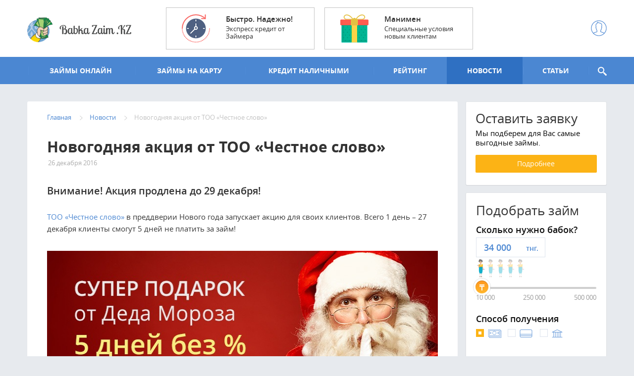

--- FILE ---
content_type: text/html; charset=utf-8
request_url: https://babkazaim.kz/news/novogodnyaya-akciya-ot-too-chestnoe-slovo
body_size: 455263
content:
<!DOCTYPE html>
<html lang="ru">
<head>
    <meta charset="utf-8">
    <meta http-equiv="X-UA-Compatible" content="IE=edge">
    <meta name="viewport" content="width=device-width, initial-scale=1.0, user-scalable=no">
    <meta http-equiv="Content-Type" content="text/html; charset=utf-8" />
<link rel="shortcut icon" href="https://babkazaim.kz/sites/default/files/logo_babkazaimkz_0.ico" type="image/vnd.microsoft.icon" />
<meta name="description" content="ТОО «Честное слово» в преддверии Нового года запускает акцию для своих клиентов. Всего 1 день – 27 декабря клиенты смогут 5 дней не платить за займ!" />
<meta name="keywords" content="честное слово, тоо, займ, микрозайм, микрокредит" />
<link rel="shortlink" href="https://babkazaim.kz/news/novogodnyaya-akciya-ot-too-chestnoe-slovo" />
<meta property="article:published_time" content="2016-12-26T11:56:14+03:00" />
<meta property="article:modified_time" content="2017-11-24T13:53:58+03:00" />
    <title>Новогодняя акция от ТОО «Честное слово»</title>
    <link type="text/css" rel="stylesheet" href="https://babkazaim.kz/sites/default/files/css/css_lQaZfjVpwP_oGNqdtWCSpJT1EMqXdMiU84ekLLxQnc4.css" media="all" />
<link type="text/css" rel="stylesheet" href="https://babkazaim.kz/sites/default/files/css/css_mcB7y9vnW29WjDyRCUWwuKZqZ9DYRJaY1Em0m5_zJc4.css" media="all" />
<link type="text/css" rel="stylesheet" href="https://babkazaim.kz/sites/default/files/css/css_lnPA--SFuVfMvcU61PKRIVmajXF3KYsSUU76rFXD_2w.css" media="all" />
<link type="text/css" rel="stylesheet" href="https://babkazaim.kz/sites/default/files/css/css_DjIguiHCndrjqDDGbYE6Xy1XwnYsHQcy0cGOu04cEiE.css" media="all" />
    <link rel="shortcut icon" href="/sites/default/files/logo_babkazaimkz_0.ico" type="image/png">
    <!--[if lt IE 9]><![endif]-->
    <header itemscope itemtype="http://schema.org/WPHeader">
        <meta itemprop="headline" content="Новогодняя акция от ТОО «Честное слово»" />
        <meta itemprop="description" content="ТОО «Честное слово» в преддверии Нового года запускает акцию для своих клиентов. Всего 1 день – 27 декабря клиенты смогут 5 дней не платить за займ!" />
    </header>
</head>
<body class="html not-front not-logged-in no-sidebars page-node page-node- page-node-941 node-type-news"  onselectstart="return false;" oncopy="return false;">
  <div id="skip-link">
    <a href="#main-container" class="element-invisible element-focusable">Перейти к основному содержанию</a>
  </div>
    
<div class="navigationMobile">
    <div class="navigationMobile__wrapper">
        <div class="navigationMobile__content"></div>
    </div>
</div>
<header class="header">
    <div class="header__wrapper">
        <div class="logo">
                            <a href="/" title="Babkazaim" class="logo__link">
                    <img src="/sites/all/themes/New/images/logo.png" class="logo__img" alt="Babkazaim.kz">
                </a>
                    </div>
        <div class="headerBanner">
<a href="https://babkazaim.kz/offer.php?id=7" target="_blank" class="headerBanner__link">
    <div style="background-image: url('https://babkazaim.kz/sites/default/files/ban1912-1.png');" class="headerBanner__item">
        <div class="headerBanner__title">Быстро. Надежно!</div>
        <div class="headerBanner__text">Экспресс кредит от Займера
</div>
    </div>
</a>

<a href="https://babkazaim.kz/offer.php?id=2" target="_blank" class="headerBanner__link">
    <div style="background-image: url('https://babkazaim.kz/sites/default/files/ban1912-2.png');" class="headerBanner__item">
        <div class="headerBanner__title">Манимен</div>
        <div class="headerBanner__text">Специальные условия новым клиентам
</div>
    </div>
</a>

        </div>
        <a href="#" class="burger">
            <div class="burger__wrapper"><span class="burger__line"></span><span class="burger__line"></span><span class="burger__line"></span>
            </div>
        </a>
        <div class="headerPrivate">
            <a href="#" title="Babkazaim" class="headerPrivate__link">
                <svg version="1.1" id="icojam_x5F_unigrid_x5F_mini" xmlns="http://www.w3.org/2000/svg" xmlns:xlink="http://www.w3.org/1999/xlink" x="0px" y="0px" width="32px" height="32px" viewbox="0 0 32 32" enable-background="new 0 0 32 32" xml:space="preserve" alt="">
                    <path fill="#505070" d="M16,0.313C7.351,0.313,0.313,7.351,0.313,16S7.351,31.687,16,31.687S31.687,24.649,31.687,16
                          S24.649,0.313,16,0.313z M16,1.447c8.024,0,14.553,6.528,14.553,14.553c0,3.667-1.374,7.013-3.621,9.574
                          c-1.53-1.162-3.789-2.053-6.454-2.525c-0.145-0.025-0.244-0.143-0.238-0.279c0.021-0.471,0.021-0.971,0.018-1.488
                          c0-0.413,0.285-0.965,0.586-1.55c0.385-0.746,0.819-1.589,0.895-2.537c0.481-1.027,0.746-2.032,0.746-2.838
                          c0-0.482-0.098-0.871-0.297-1.179c0.047-0.262,0.092-0.529,0.137-0.802c0.049-0.287,0.098-0.58,0.151-0.877
                          c0.541-3.007-0.588-5.169-3.18-6.09c-0.207-0.074-0.566-0.167-1.014-0.28c-1.337-0.339-3.574-0.907-4.475-1.779
                          c-0.211-0.204-0.481-0.268-0.729-0.171c-0.474,0.188-0.501,0.729-0.543,1.548C12.521,5,12.498,5.431,12.452,5.636
                          c-2.503,1.18-3.434,3.046-2.927,5.862c0.054,0.298,0.103,0.591,0.151,0.878c0.045,0.272,0.09,0.54,0.137,0.802
                          c-0.199,0.308-0.297,0.696-0.297,1.179c0,0.806,0.265,1.811,0.746,2.838c0.074,0.936,0.5,1.75,0.878,2.473
                          c0.31,0.594,0.603,1.154,0.603,1.611c-0.003,0.521-0.003,1.021,0.018,1.491c0.006,0.137-0.094,0.254-0.237,0.279
                          c-2.665,0.473-4.925,1.363-6.455,2.525C2.821,23.013,1.447,19.667,1.447,16C1.447,7.976,7.976,1.447,16,1.447z M5.846,26.404
                          c1.384-1.019,3.438-1.807,5.876-2.239c0.71-0.126,1.202-0.733,1.172-1.443c-0.02-0.454-0.02-0.937-0.017-1.44
                          c0-0.738-0.355-1.419-0.731-2.139c-0.355-0.681-0.724-1.385-0.758-2.119l-0.056-0.22c-0.433-0.899-0.682-1.791-0.682-2.447
                          c0-0.305,0.057-0.517,0.169-0.629l0.21-0.212l-0.055-0.293c-0.063-0.335-0.121-0.68-0.18-1.033c-0.049-0.293-0.099-0.59-0.153-0.892
                          c-0.421-2.339,0.304-3.743,2.422-4.695c0.521-0.234,0.558-0.934,0.603-1.818c0.002-0.036,0.004-0.075,0.007-0.115
                          c1.221,0.771,3.048,1.233,4.329,1.559c0.402,0.103,0.728,0.184,0.914,0.25c2.064,0.733,2.887,2.355,2.442,4.82
                          c-0.055,0.302-0.104,0.599-0.153,0.892c-0.059,0.354-0.116,0.698-0.18,1.033l-0.055,0.293l0.21,0.212
                          c0.112,0.112,0.169,0.324,0.169,0.629c0,0.656-0.249,1.548-0.682,2.447l-0.056,0.22c-0.035,0.75-0.412,1.481-0.777,2.188
                          c-0.366,0.71-0.712,1.381-0.712,2.072c0.003,0.501,0.003,0.983-0.017,1.437c-0.03,0.711,0.462,1.318,1.172,1.444
                          c2.438,0.433,4.492,1.221,5.876,2.239C23.53,28.966,19.948,30.553,16,30.553C12.051,30.553,8.47,28.966,5.846,26.404z"/>
                </svg>
            </a>
            <div class="headerPrivate__box">
                <div class="headerPrivate__header">
                        <a href="/user/login" title="Babkazaim" class="btn btn_blue headerPrivate__login">
                            <svg version="1.1" id="icojam_x5F_unigrid_x5F_mini" xmlns="http://www.w3.org/2000/svg" xmlns:xlink="http://www.w3.org/1999/xlink" x="0px" y="0px" width="32px" height="32px" viewbox="0 0 32 32" enable-background="new 0 0 32 32" xml:space="preserve" alt="">
                                <path fill="#505070" d="M16,0.313C7.351,0.313,0.313,7.351,0.313,16S7.351,31.687,16,31.687S31.687,24.649,31.687,16
                                      S24.649,0.313,16,0.313z M16,1.447c8.024,0,14.553,6.528,14.553,14.553c0,3.667-1.374,7.013-3.621,9.574
                                      c-1.53-1.162-3.789-2.053-6.454-2.525c-0.145-0.025-0.244-0.143-0.238-0.279c0.021-0.471,0.021-0.971,0.018-1.488
                                      c0-0.413,0.285-0.965,0.586-1.55c0.385-0.746,0.819-1.589,0.895-2.537c0.481-1.027,0.746-2.032,0.746-2.838
                                      c0-0.482-0.098-0.871-0.297-1.179c0.047-0.262,0.092-0.529,0.137-0.802c0.049-0.287,0.098-0.58,0.151-0.877
                                      c0.541-3.007-0.588-5.169-3.18-6.09c-0.207-0.074-0.566-0.167-1.014-0.28c-1.337-0.339-3.574-0.907-4.475-1.779
                                      c-0.211-0.204-0.481-0.268-0.729-0.171c-0.474,0.188-0.501,0.729-0.543,1.548C12.521,5,12.498,5.431,12.452,5.636
                                      c-2.503,1.18-3.434,3.046-2.927,5.862c0.054,0.298,0.103,0.591,0.151,0.878c0.045,0.272,0.09,0.54,0.137,0.802
                                      c-0.199,0.308-0.297,0.696-0.297,1.179c0,0.806,0.265,1.811,0.746,2.838c0.074,0.936,0.5,1.75,0.878,2.473
                                      c0.31,0.594,0.603,1.154,0.603,1.611c-0.003,0.521-0.003,1.021,0.018,1.491c0.006,0.137-0.094,0.254-0.237,0.279
                                      c-2.665,0.473-4.925,1.363-6.455,2.525C2.821,23.013,1.447,19.667,1.447,16C1.447,7.976,7.976,1.447,16,1.447z M5.846,26.404
                                      c1.384-1.019,3.438-1.807,5.876-2.239c0.71-0.126,1.202-0.733,1.172-1.443c-0.02-0.454-0.02-0.937-0.017-1.44
                                      c0-0.738-0.355-1.419-0.731-2.139c-0.355-0.681-0.724-1.385-0.758-2.119l-0.056-0.22c-0.433-0.899-0.682-1.791-0.682-2.447
                                      c0-0.305,0.057-0.517,0.169-0.629l0.21-0.212l-0.055-0.293c-0.063-0.335-0.121-0.68-0.18-1.033c-0.049-0.293-0.099-0.59-0.153-0.892
                                      c-0.421-2.339,0.304-3.743,2.422-4.695c0.521-0.234,0.558-0.934,0.603-1.818c0.002-0.036,0.004-0.075,0.007-0.115
                                      c1.221,0.771,3.048,1.233,4.329,1.559c0.402,0.103,0.728,0.184,0.914,0.25c2.064,0.733,2.887,2.355,2.442,4.82
                                      c-0.055,0.302-0.104,0.599-0.153,0.892c-0.059,0.354-0.116,0.698-0.18,1.033l-0.055,0.293l0.21,0.212
                                      c0.112,0.112,0.169,0.324,0.169,0.629c0,0.656-0.249,1.548-0.682,2.447l-0.056,0.22c-0.035,0.75-0.412,1.481-0.777,2.188
                                      c-0.366,0.71-0.712,1.381-0.712,2.072c0.003,0.501,0.003,0.983-0.017,1.437c-0.03,0.711,0.462,1.318,1.172,1.444
                                      c2.438,0.433,4.492,1.221,5.876,2.239C23.53,28.966,19.948,30.553,16,30.553C12.051,30.553,8.47,28.966,5.846,26.404z"/>
                            </svg><span>Вход</span>
                        </a><a href="/user/register" title="Babkazaim" class="headerPrivate__registration">Регистрация</a>
    
                </div>
                <div class="headerPrivate__footer">
                    <a href="#" title="Babkazaim" class="headerPrivate__region">
                        <svg version="1.1" id="Layer_1" xmlns="http://www.w3.org/2000/svg" xmlns:xlink="http://www.w3.org/1999/xlink" x="0px" y="0px" width="14px" height="16.005px" viewbox="0 0 14 16.005" enable-background="new 0 0 14 16.005" xml:space="preserve" alt="">
                            <path fill="#F69A3A" d="M7,0C3.412,0,0.501,2.911,0.501,6.501c0,2.566,1.489,4.776,3.645,5.833L7,16.005l2.854-3.672
                                  c2.156-1.057,3.645-3.266,3.645-5.832C13.499,2.91,10.588,0,7,0z M7,8.995c-1.384,0-2.506-1.117-2.506-2.497S5.617,4,7,4
                                  s2.505,1.118,2.505,2.498S8.383,8.995,7,8.995z"/>
                        </svg><span>Ваш регион</span>
                    </a>
                </div>
            </div>
        </div>
        <div class="headerComparison" style="display : none">
            <a href="#" title="Babkazaim" class="headerComparison__link">
                <svg version="1.1" id="Layer_1" xmlns="http://www.w3.org/2000/svg" xmlns:xlink="http://www.w3.org/1999/xlink" x="0px" y="0px" width="23px" height="18px" viewbox="0 0 23 18" enable-background="new 0 0 23 18" xml:space="preserve" alt="">
                    <path fill="#251839" d="M8.655,2.656c0-1.34,1.086-2.426,2.426-2.426c1.341,0,2.427,1.086,2.427,2.426
                          c0,1.341-1.086,2.427-2.427,2.427C9.741,5.083,8.655,3.997,8.655,2.656z M19.135,5.098c0.421,0.04,0.755,0.384,0.755,0.816
                          c0,0.208-0.084,0.392-0.21,0.538l2.553,6.337c0.049,0.123-0.009,0.253-0.12,0.318c-0.1,1.839-1.412,3.299-3.031,3.299
                          c-1.625,0-2.941-1.47-3.033-3.319c-0.092-0.071-0.144-0.184-0.099-0.297l2.418-6.044h-4.596l-2.639,11.026L8.389,6.744H3.863
                          l2.435,6.044c0.049,0.123-0.009,0.252-0.119,0.318c-0.1,1.839-1.412,3.299-3.031,3.299c-1.625,0-2.941-1.471-3.032-3.32
                          c-0.092-0.071-0.144-0.184-0.099-0.297l2.512-6.279C2.372,6.358,2.273,6.148,2.273,5.914c0-0.458,0.369-0.828,0.826-0.83
                          l0.095-0.001h5.881c0.436,0.642,1.172,1.063,2.006,1.063c0.835,0,1.57-0.422,2.007-1.063h5.946L19.135,5.098z M3.291,6.744H3.104
                          c-0.032,0-0.059-0.015-0.09-0.018l-2.464,6.161h5.216L3.291,6.744z M21.701,12.887l-2.487-6.174c-0.052,0.01-0.1,0.031-0.154,0.031
                          h-0.118l-2.458,6.143H21.701z"/>
                </svg><span>Сравнение (0)</span>
            </a>
        </div>
    </div>
    <nav class="navigationDesktop">
<div class="navigationDesktop__wrapper">
    <ul class="navigationDesktop__list" itemscope="" itemtype="http://schema.org/SiteNavigationElement">
                <li class="navigationDesktop__item">
                        <a href="/online" itemprop="url" class="navigationDesktop__link">
                <span>Займы онлайн</span>
            </a>
                                </li>
                    <li class="navigationDesktop__item">
                        <a href="/zaem-na-karty" itemprop="url" class="navigationDesktop__link">
                <span>Займы на карту</span>
            </a>
                                </li>
                    <li class="navigationDesktop__item">
                        <a href="/credit-nalichnymi" itemprop="url" class="navigationDesktop__link">
                <span>Кредит наличными</span>
            </a>
                                </li>
                    <li class="navigationDesktop__item">
                        <a href="/rejting-microcreditov" itemprop="url" class="navigationDesktop__link">
                <span>Рейтинг</span>
            </a>
                                </li>
                    <li class="navigationDesktop__item active">
                        <a href="/news" itemprop="url" class="navigationDesktop__link">
                <span>Новости</span>
            </a>
                                </li>
                    <li class="dropdown navigationDesktop__item">
                        <a href="/articles" itemprop="url" class="navigationDesktop__link">
                <span>Статьи</span>
            </a>
                                        <ul>
                                            <li>
                                                        <a href="/articles/collectors" itemprop="url">Должники и коллекторы</a>
                                                    </li>
                                            <li>
                                                        <a href="/articles/finance" itemprop="url">Новости финансов</a>
                                                    </li>
                                            <li>
                                                        <a href="/articles/analitics" itemprop="url">Аналитика</a>
                                                    </li>
                                    </ul>
                    </li>
                </ul>
    <div class="view view-data-search view-id-data_search view-display-id-block_search_helper view-dom-id-04e27e2a26502d7adc6ec63f93704671">

    <div class="view-content dezHelperContainer">
        <section class="article">
            <div class="article__wrapper">
                <div class="article__list"><div class="newsList"><div class="newsItem"><div class="newsItem__arrow">
                <svg version="1.1" id="Layer_1" xmlns="http://www.w3.org/2000/svg" xmlns:xlink="http://www.w3.org/1999/xlink" x="0px" y="0px" width="12.021px" height="21px" viewBox="0 0 12.021 21" enable-background="new 0 0 12.021 21" xml:space="preserve">
                    <polygon fill="#020202" points="1.414,0 0,1.401 9.192,10.513 0,19.624 1.414,21.025 12.021,10.513 "></polygon>
                </svg>
            </div><a href="/moneyman" class="newsItem__link"><div class="newsItem__header"><div class="newsItem__date"></div><div class="newsItem__social"><div class="newsItem__views">
                            <svg version="1.1" id="Layer_1" xmlns="http://www.w3.org/2000/svg" xmlns:xlink="http://www.w3.org/1999/xlink" x="0px" y="0px" width="16px" height="9.001px" viewBox="0 0 16 9.001" enable-background="new 0 0 16 9.001" xml:space="preserve">
                            <path fill="#fff" d="M15.499,4.452c0-0.004,0-0.007-0.001-0.01c-0.001-0.005-0.001-0.01-0.002-0.015
                                    c-0.001-0.006-0.001-0.011-0.002-0.017c0,0,0-0.001,0-0.002c-0.019-0.123-0.073-0.238-0.157-0.327
                                    c-0.479-0.603-1.047-1.138-1.627-1.627C12.463,1.4,11.038,0.518,9.463,0.163c-0.91-0.205-1.825-0.214-2.739-0.04
                                    C5.892,0.28,5.09,0.609,4.34,1.016C3.166,1.653,2.093,2.531,1.159,3.515C0.986,3.698,0.813,3.883,0.656,4.082
                                    c-0.209,0.263-0.209,0.575,0,0.838c0.479,0.603,1.048,1.138,1.627,1.628C3.53,7.601,4.956,8.484,6.53,8.838
                                    c0.91,0.205,1.825,0.214,2.74,0.041c0.831-0.158,1.633-0.486,2.383-0.894c1.175-0.638,2.247-1.515,3.182-2.5
                                    c0.174-0.182,0.346-0.368,0.502-0.565c0.084-0.089,0.139-0.205,0.157-0.328c0,0,0-0.001,0.001-0.002
                                    c0-0.006,0.001-0.011,0.002-0.017c0-0.005,0.001-0.009,0.002-0.014V4.55c0-0.007,0.001-0.013,0.002-0.02V4.5L15.499,4.452z M8,7.564
                                    c-1.822,0-3.299-1.371-3.299-3.063c0-1.691,1.477-3.063,3.299-3.063s3.299,1.371,3.299,3.063S9.822,7.564,8,7.564z M9.497,4.5
                                    c0,0.841-0.67,1.521-1.497,1.521c-0.827,0-1.497-0.681-1.497-1.521c0-0.84,0.67-1.521,1.497-1.521
                                    C8.827,2.979,9.497,3.661,9.497,4.5z"></path>
                            </svg>
                            <span></span>
                        </div></div></div><div class="newsItem__content"><div class="newsItem__title">Moneyman (Манимен)</div><div class="newsItem__text"></div></div></a></div><div class="newsItem"><div class="newsItem__arrow">
                <svg version="1.1" id="Layer_1" xmlns="http://www.w3.org/2000/svg" xmlns:xlink="http://www.w3.org/1999/xlink" x="0px" y="0px" width="12.021px" height="21px" viewBox="0 0 12.021 21" enable-background="new 0 0 12.021 21" xml:space="preserve">
                    <polygon fill="#020202" points="1.414,0 0,1.401 9.192,10.513 0,19.624 1.414,21.025 12.021,10.513 "></polygon>
                </svg>
            </div><a href="/chestnoe-slovo" class="newsItem__link"><div class="newsItem__header"><div class="newsItem__date"></div><div class="newsItem__social"><div class="newsItem__views">
                            <svg version="1.1" id="Layer_1" xmlns="http://www.w3.org/2000/svg" xmlns:xlink="http://www.w3.org/1999/xlink" x="0px" y="0px" width="16px" height="9.001px" viewBox="0 0 16 9.001" enable-background="new 0 0 16 9.001" xml:space="preserve">
                            <path fill="#fff" d="M15.499,4.452c0-0.004,0-0.007-0.001-0.01c-0.001-0.005-0.001-0.01-0.002-0.015
                                    c-0.001-0.006-0.001-0.011-0.002-0.017c0,0,0-0.001,0-0.002c-0.019-0.123-0.073-0.238-0.157-0.327
                                    c-0.479-0.603-1.047-1.138-1.627-1.627C12.463,1.4,11.038,0.518,9.463,0.163c-0.91-0.205-1.825-0.214-2.739-0.04
                                    C5.892,0.28,5.09,0.609,4.34,1.016C3.166,1.653,2.093,2.531,1.159,3.515C0.986,3.698,0.813,3.883,0.656,4.082
                                    c-0.209,0.263-0.209,0.575,0,0.838c0.479,0.603,1.048,1.138,1.627,1.628C3.53,7.601,4.956,8.484,6.53,8.838
                                    c0.91,0.205,1.825,0.214,2.74,0.041c0.831-0.158,1.633-0.486,2.383-0.894c1.175-0.638,2.247-1.515,3.182-2.5
                                    c0.174-0.182,0.346-0.368,0.502-0.565c0.084-0.089,0.139-0.205,0.157-0.328c0,0,0-0.001,0.001-0.002
                                    c0-0.006,0.001-0.011,0.002-0.017c0-0.005,0.001-0.009,0.002-0.014V4.55c0-0.007,0.001-0.013,0.002-0.02V4.5L15.499,4.452z M8,7.564
                                    c-1.822,0-3.299-1.371-3.299-3.063c0-1.691,1.477-3.063,3.299-3.063s3.299,1.371,3.299,3.063S9.822,7.564,8,7.564z M9.497,4.5
                                    c0,0.841-0.67,1.521-1.497,1.521c-0.827,0-1.497-0.681-1.497-1.521c0-0.84,0.67-1.521,1.497-1.521
                                    C8.827,2.979,9.497,3.661,9.497,4.5z"></path>
                            </svg>
                            <span></span>
                        </div></div></div><div class="newsItem__content"><div class="newsItem__title">Честное слово (4slovo)</div><div class="newsItem__text"></div></div></a></div><div class="newsItem"><div class="newsItem__arrow">
                <svg version="1.1" id="Layer_1" xmlns="http://www.w3.org/2000/svg" xmlns:xlink="http://www.w3.org/1999/xlink" x="0px" y="0px" width="12.021px" height="21px" viewBox="0 0 12.021 21" enable-background="new 0 0 12.021 21" xml:space="preserve">
                    <polygon fill="#020202" points="1.414,0 0,1.401 9.192,10.513 0,19.624 1.414,21.025 12.021,10.513 "></polygon>
                </svg>
            </div><a href="/kredit24" class="newsItem__link"><div class="newsItem__header"><div class="newsItem__date"></div><div class="newsItem__social"><div class="newsItem__views">
                            <svg version="1.1" id="Layer_1" xmlns="http://www.w3.org/2000/svg" xmlns:xlink="http://www.w3.org/1999/xlink" x="0px" y="0px" width="16px" height="9.001px" viewBox="0 0 16 9.001" enable-background="new 0 0 16 9.001" xml:space="preserve">
                            <path fill="#fff" d="M15.499,4.452c0-0.004,0-0.007-0.001-0.01c-0.001-0.005-0.001-0.01-0.002-0.015
                                    c-0.001-0.006-0.001-0.011-0.002-0.017c0,0,0-0.001,0-0.002c-0.019-0.123-0.073-0.238-0.157-0.327
                                    c-0.479-0.603-1.047-1.138-1.627-1.627C12.463,1.4,11.038,0.518,9.463,0.163c-0.91-0.205-1.825-0.214-2.739-0.04
                                    C5.892,0.28,5.09,0.609,4.34,1.016C3.166,1.653,2.093,2.531,1.159,3.515C0.986,3.698,0.813,3.883,0.656,4.082
                                    c-0.209,0.263-0.209,0.575,0,0.838c0.479,0.603,1.048,1.138,1.627,1.628C3.53,7.601,4.956,8.484,6.53,8.838
                                    c0.91,0.205,1.825,0.214,2.74,0.041c0.831-0.158,1.633-0.486,2.383-0.894c1.175-0.638,2.247-1.515,3.182-2.5
                                    c0.174-0.182,0.346-0.368,0.502-0.565c0.084-0.089,0.139-0.205,0.157-0.328c0,0,0-0.001,0.001-0.002
                                    c0-0.006,0.001-0.011,0.002-0.017c0-0.005,0.001-0.009,0.002-0.014V4.55c0-0.007,0.001-0.013,0.002-0.02V4.5L15.499,4.452z M8,7.564
                                    c-1.822,0-3.299-1.371-3.299-3.063c0-1.691,1.477-3.063,3.299-3.063s3.299,1.371,3.299,3.063S9.822,7.564,8,7.564z M9.497,4.5
                                    c0,0.841-0.67,1.521-1.497,1.521c-0.827,0-1.497-0.681-1.497-1.521c0-0.84,0.67-1.521,1.497-1.521
                                    C8.827,2.979,9.497,3.661,9.497,4.5z"></path>
                            </svg>
                            <span></span>
                        </div></div></div><div class="newsItem__content"><div class="newsItem__title">Кредит24 (Kredit24)</div><div class="newsItem__text"></div></div></a></div><div class="newsItem"><div class="newsItem__arrow">
                <svg version="1.1" id="Layer_1" xmlns="http://www.w3.org/2000/svg" xmlns:xlink="http://www.w3.org/1999/xlink" x="0px" y="0px" width="12.021px" height="21px" viewBox="0 0 12.021 21" enable-background="new 0 0 12.021 21" xml:space="preserve">
                    <polygon fill="#020202" points="1.414,0 0,1.401 9.192,10.513 0,19.624 1.414,21.025 12.021,10.513 "></polygon>
                </svg>
            </div><a href="/crediton" class="newsItem__link"><div class="newsItem__header"><div class="newsItem__date"></div><div class="newsItem__social"><div class="newsItem__views">
                            <svg version="1.1" id="Layer_1" xmlns="http://www.w3.org/2000/svg" xmlns:xlink="http://www.w3.org/1999/xlink" x="0px" y="0px" width="16px" height="9.001px" viewBox="0 0 16 9.001" enable-background="new 0 0 16 9.001" xml:space="preserve">
                            <path fill="#fff" d="M15.499,4.452c0-0.004,0-0.007-0.001-0.01c-0.001-0.005-0.001-0.01-0.002-0.015
                                    c-0.001-0.006-0.001-0.011-0.002-0.017c0,0,0-0.001,0-0.002c-0.019-0.123-0.073-0.238-0.157-0.327
                                    c-0.479-0.603-1.047-1.138-1.627-1.627C12.463,1.4,11.038,0.518,9.463,0.163c-0.91-0.205-1.825-0.214-2.739-0.04
                                    C5.892,0.28,5.09,0.609,4.34,1.016C3.166,1.653,2.093,2.531,1.159,3.515C0.986,3.698,0.813,3.883,0.656,4.082
                                    c-0.209,0.263-0.209,0.575,0,0.838c0.479,0.603,1.048,1.138,1.627,1.628C3.53,7.601,4.956,8.484,6.53,8.838
                                    c0.91,0.205,1.825,0.214,2.74,0.041c0.831-0.158,1.633-0.486,2.383-0.894c1.175-0.638,2.247-1.515,3.182-2.5
                                    c0.174-0.182,0.346-0.368,0.502-0.565c0.084-0.089,0.139-0.205,0.157-0.328c0,0,0-0.001,0.001-0.002
                                    c0-0.006,0.001-0.011,0.002-0.017c0-0.005,0.001-0.009,0.002-0.014V4.55c0-0.007,0.001-0.013,0.002-0.02V4.5L15.499,4.452z M8,7.564
                                    c-1.822,0-3.299-1.371-3.299-3.063c0-1.691,1.477-3.063,3.299-3.063s3.299,1.371,3.299,3.063S9.822,7.564,8,7.564z M9.497,4.5
                                    c0,0.841-0.67,1.521-1.497,1.521c-0.827,0-1.497-0.681-1.497-1.521c0-0.84,0.67-1.521,1.497-1.521
                                    C8.827,2.979,9.497,3.661,9.497,4.5z"></path>
                            </svg>
                            <span></span>
                        </div></div></div><div class="newsItem__content"><div class="newsItem__title">CreditOn (КредитОн)</div><div class="newsItem__text"></div></div></a></div><div class="newsItem"><div class="newsItem__arrow">
                <svg version="1.1" id="Layer_1" xmlns="http://www.w3.org/2000/svg" xmlns:xlink="http://www.w3.org/1999/xlink" x="0px" y="0px" width="12.021px" height="21px" viewBox="0 0 12.021 21" enable-background="new 0 0 12.021 21" xml:space="preserve">
                    <polygon fill="#020202" points="1.414,0 0,1.401 9.192,10.513 0,19.624 1.414,21.025 12.021,10.513 "></polygon>
                </svg>
            </div><a href="/ccloan" class="newsItem__link"><div class="newsItem__header"><div class="newsItem__date"></div><div class="newsItem__social"><div class="newsItem__views">
                            <svg version="1.1" id="Layer_1" xmlns="http://www.w3.org/2000/svg" xmlns:xlink="http://www.w3.org/1999/xlink" x="0px" y="0px" width="16px" height="9.001px" viewBox="0 0 16 9.001" enable-background="new 0 0 16 9.001" xml:space="preserve">
                            <path fill="#fff" d="M15.499,4.452c0-0.004,0-0.007-0.001-0.01c-0.001-0.005-0.001-0.01-0.002-0.015
                                    c-0.001-0.006-0.001-0.011-0.002-0.017c0,0,0-0.001,0-0.002c-0.019-0.123-0.073-0.238-0.157-0.327
                                    c-0.479-0.603-1.047-1.138-1.627-1.627C12.463,1.4,11.038,0.518,9.463,0.163c-0.91-0.205-1.825-0.214-2.739-0.04
                                    C5.892,0.28,5.09,0.609,4.34,1.016C3.166,1.653,2.093,2.531,1.159,3.515C0.986,3.698,0.813,3.883,0.656,4.082
                                    c-0.209,0.263-0.209,0.575,0,0.838c0.479,0.603,1.048,1.138,1.627,1.628C3.53,7.601,4.956,8.484,6.53,8.838
                                    c0.91,0.205,1.825,0.214,2.74,0.041c0.831-0.158,1.633-0.486,2.383-0.894c1.175-0.638,2.247-1.515,3.182-2.5
                                    c0.174-0.182,0.346-0.368,0.502-0.565c0.084-0.089,0.139-0.205,0.157-0.328c0,0,0-0.001,0.001-0.002
                                    c0-0.006,0.001-0.011,0.002-0.017c0-0.005,0.001-0.009,0.002-0.014V4.55c0-0.007,0.001-0.013,0.002-0.02V4.5L15.499,4.452z M8,7.564
                                    c-1.822,0-3.299-1.371-3.299-3.063c0-1.691,1.477-3.063,3.299-3.063s3.299,1.371,3.299,3.063S9.822,7.564,8,7.564z M9.497,4.5
                                    c0,0.841-0.67,1.521-1.497,1.521c-0.827,0-1.497-0.681-1.497-1.521c0-0.84,0.67-1.521,1.497-1.521
                                    C8.827,2.979,9.497,3.661,9.497,4.5z"></path>
                            </svg>
                            <span></span>
                        </div></div></div><div class="newsItem__content"><div class="newsItem__title">Ccloan (СиСиЛоун)</div><div class="newsItem__text"></div></div></a></div><div class="newsItem"><div class="newsItem__arrow">
                <svg version="1.1" id="Layer_1" xmlns="http://www.w3.org/2000/svg" xmlns:xlink="http://www.w3.org/1999/xlink" x="0px" y="0px" width="12.021px" height="21px" viewBox="0 0 12.021 21" enable-background="new 0 0 12.021 21" xml:space="preserve">
                    <polygon fill="#020202" points="1.414,0 0,1.401 9.192,10.513 0,19.624 1.414,21.025 12.021,10.513 "></polygon>
                </svg>
            </div><a href="/zaimer" class="newsItem__link"><div class="newsItem__header"><div class="newsItem__date"></div><div class="newsItem__social"><div class="newsItem__views">
                            <svg version="1.1" id="Layer_1" xmlns="http://www.w3.org/2000/svg" xmlns:xlink="http://www.w3.org/1999/xlink" x="0px" y="0px" width="16px" height="9.001px" viewBox="0 0 16 9.001" enable-background="new 0 0 16 9.001" xml:space="preserve">
                            <path fill="#fff" d="M15.499,4.452c0-0.004,0-0.007-0.001-0.01c-0.001-0.005-0.001-0.01-0.002-0.015
                                    c-0.001-0.006-0.001-0.011-0.002-0.017c0,0,0-0.001,0-0.002c-0.019-0.123-0.073-0.238-0.157-0.327
                                    c-0.479-0.603-1.047-1.138-1.627-1.627C12.463,1.4,11.038,0.518,9.463,0.163c-0.91-0.205-1.825-0.214-2.739-0.04
                                    C5.892,0.28,5.09,0.609,4.34,1.016C3.166,1.653,2.093,2.531,1.159,3.515C0.986,3.698,0.813,3.883,0.656,4.082
                                    c-0.209,0.263-0.209,0.575,0,0.838c0.479,0.603,1.048,1.138,1.627,1.628C3.53,7.601,4.956,8.484,6.53,8.838
                                    c0.91,0.205,1.825,0.214,2.74,0.041c0.831-0.158,1.633-0.486,2.383-0.894c1.175-0.638,2.247-1.515,3.182-2.5
                                    c0.174-0.182,0.346-0.368,0.502-0.565c0.084-0.089,0.139-0.205,0.157-0.328c0,0,0-0.001,0.001-0.002
                                    c0-0.006,0.001-0.011,0.002-0.017c0-0.005,0.001-0.009,0.002-0.014V4.55c0-0.007,0.001-0.013,0.002-0.02V4.5L15.499,4.452z M8,7.564
                                    c-1.822,0-3.299-1.371-3.299-3.063c0-1.691,1.477-3.063,3.299-3.063s3.299,1.371,3.299,3.063S9.822,7.564,8,7.564z M9.497,4.5
                                    c0,0.841-0.67,1.521-1.497,1.521c-0.827,0-1.497-0.681-1.497-1.521c0-0.84,0.67-1.521,1.497-1.521
                                    C8.827,2.979,9.497,3.661,9.497,4.5z"></path>
                            </svg>
                            <span></span>
                        </div></div></div><div class="newsItem__content"><div class="newsItem__title">Займер (zaimer)</div><div class="newsItem__text"></div></div></a></div><div class="newsItem"><div class="newsItem__arrow">
                <svg version="1.1" id="Layer_1" xmlns="http://www.w3.org/2000/svg" xmlns:xlink="http://www.w3.org/1999/xlink" x="0px" y="0px" width="12.021px" height="21px" viewBox="0 0 12.021 21" enable-background="new 0 0 12.021 21" xml:space="preserve">
                    <polygon fill="#020202" points="1.414,0 0,1.401 9.192,10.513 0,19.624 1.414,21.025 12.021,10.513 "></polygon>
                </svg>
            </div><a href="/kaz-credit-line" class="newsItem__link"><div class="newsItem__header"><div class="newsItem__date"></div><div class="newsItem__social"><div class="newsItem__views">
                            <svg version="1.1" id="Layer_1" xmlns="http://www.w3.org/2000/svg" xmlns:xlink="http://www.w3.org/1999/xlink" x="0px" y="0px" width="16px" height="9.001px" viewBox="0 0 16 9.001" enable-background="new 0 0 16 9.001" xml:space="preserve">
                            <path fill="#fff" d="M15.499,4.452c0-0.004,0-0.007-0.001-0.01c-0.001-0.005-0.001-0.01-0.002-0.015
                                    c-0.001-0.006-0.001-0.011-0.002-0.017c0,0,0-0.001,0-0.002c-0.019-0.123-0.073-0.238-0.157-0.327
                                    c-0.479-0.603-1.047-1.138-1.627-1.627C12.463,1.4,11.038,0.518,9.463,0.163c-0.91-0.205-1.825-0.214-2.739-0.04
                                    C5.892,0.28,5.09,0.609,4.34,1.016C3.166,1.653,2.093,2.531,1.159,3.515C0.986,3.698,0.813,3.883,0.656,4.082
                                    c-0.209,0.263-0.209,0.575,0,0.838c0.479,0.603,1.048,1.138,1.627,1.628C3.53,7.601,4.956,8.484,6.53,8.838
                                    c0.91,0.205,1.825,0.214,2.74,0.041c0.831-0.158,1.633-0.486,2.383-0.894c1.175-0.638,2.247-1.515,3.182-2.5
                                    c0.174-0.182,0.346-0.368,0.502-0.565c0.084-0.089,0.139-0.205,0.157-0.328c0,0,0-0.001,0.001-0.002
                                    c0-0.006,0.001-0.011,0.002-0.017c0-0.005,0.001-0.009,0.002-0.014V4.55c0-0.007,0.001-0.013,0.002-0.02V4.5L15.499,4.452z M8,7.564
                                    c-1.822,0-3.299-1.371-3.299-3.063c0-1.691,1.477-3.063,3.299-3.063s3.299,1.371,3.299,3.063S9.822,7.564,8,7.564z M9.497,4.5
                                    c0,0.841-0.67,1.521-1.497,1.521c-0.827,0-1.497-0.681-1.497-1.521c0-0.84,0.67-1.521,1.497-1.521
                                    C8.827,2.979,9.497,3.661,9.497,4.5z"></path>
                            </svg>
                            <span></span>
                        </div></div></div><div class="newsItem__content"><div class="newsItem__title">Kaz Credit Line (Каз Кредит Лайн)</div><div class="newsItem__text"></div></div></a></div><div class="newsItem"><div class="newsItem__arrow">
                <svg version="1.1" id="Layer_1" xmlns="http://www.w3.org/2000/svg" xmlns:xlink="http://www.w3.org/1999/xlink" x="0px" y="0px" width="12.021px" height="21px" viewBox="0 0 12.021 21" enable-background="new 0 0 12.021 21" xml:space="preserve">
                    <polygon fill="#020202" points="1.414,0 0,1.401 9.192,10.513 0,19.624 1.414,21.025 12.021,10.513 "></polygon>
                </svg>
            </div><a href="/kmf" class="newsItem__link"><div class="newsItem__header"><div class="newsItem__date"></div><div class="newsItem__social"><div class="newsItem__views">
                            <svg version="1.1" id="Layer_1" xmlns="http://www.w3.org/2000/svg" xmlns:xlink="http://www.w3.org/1999/xlink" x="0px" y="0px" width="16px" height="9.001px" viewBox="0 0 16 9.001" enable-background="new 0 0 16 9.001" xml:space="preserve">
                            <path fill="#fff" d="M15.499,4.452c0-0.004,0-0.007-0.001-0.01c-0.001-0.005-0.001-0.01-0.002-0.015
                                    c-0.001-0.006-0.001-0.011-0.002-0.017c0,0,0-0.001,0-0.002c-0.019-0.123-0.073-0.238-0.157-0.327
                                    c-0.479-0.603-1.047-1.138-1.627-1.627C12.463,1.4,11.038,0.518,9.463,0.163c-0.91-0.205-1.825-0.214-2.739-0.04
                                    C5.892,0.28,5.09,0.609,4.34,1.016C3.166,1.653,2.093,2.531,1.159,3.515C0.986,3.698,0.813,3.883,0.656,4.082
                                    c-0.209,0.263-0.209,0.575,0,0.838c0.479,0.603,1.048,1.138,1.627,1.628C3.53,7.601,4.956,8.484,6.53,8.838
                                    c0.91,0.205,1.825,0.214,2.74,0.041c0.831-0.158,1.633-0.486,2.383-0.894c1.175-0.638,2.247-1.515,3.182-2.5
                                    c0.174-0.182,0.346-0.368,0.502-0.565c0.084-0.089,0.139-0.205,0.157-0.328c0,0,0-0.001,0.001-0.002
                                    c0-0.006,0.001-0.011,0.002-0.017c0-0.005,0.001-0.009,0.002-0.014V4.55c0-0.007,0.001-0.013,0.002-0.02V4.5L15.499,4.452z M8,7.564
                                    c-1.822,0-3.299-1.371-3.299-3.063c0-1.691,1.477-3.063,3.299-3.063s3.299,1.371,3.299,3.063S9.822,7.564,8,7.564z M9.497,4.5
                                    c0,0.841-0.67,1.521-1.497,1.521c-0.827,0-1.497-0.681-1.497-1.521c0-0.84,0.67-1.521,1.497-1.521
                                    C8.827,2.979,9.497,3.661,9.497,4.5z"></path>
                            </svg>
                            <span></span>
                        </div></div></div><div class="newsItem__content"><div class="newsItem__title">KMF (КМФ)</div><div class="newsItem__text"></div></div></a></div><div class="newsItem"><div class="newsItem__arrow">
                <svg version="1.1" id="Layer_1" xmlns="http://www.w3.org/2000/svg" xmlns:xlink="http://www.w3.org/1999/xlink" x="0px" y="0px" width="12.021px" height="21px" viewBox="0 0 12.021 21" enable-background="new 0 0 12.021 21" xml:space="preserve">
                    <polygon fill="#020202" points="1.414,0 0,1.401 9.192,10.513 0,19.624 1.414,21.025 12.021,10.513 "></polygon>
                </svg>
            </div><a href="/trust-finance" class="newsItem__link"><div class="newsItem__header"><div class="newsItem__date"></div><div class="newsItem__social"><div class="newsItem__views">
                            <svg version="1.1" id="Layer_1" xmlns="http://www.w3.org/2000/svg" xmlns:xlink="http://www.w3.org/1999/xlink" x="0px" y="0px" width="16px" height="9.001px" viewBox="0 0 16 9.001" enable-background="new 0 0 16 9.001" xml:space="preserve">
                            <path fill="#fff" d="M15.499,4.452c0-0.004,0-0.007-0.001-0.01c-0.001-0.005-0.001-0.01-0.002-0.015
                                    c-0.001-0.006-0.001-0.011-0.002-0.017c0,0,0-0.001,0-0.002c-0.019-0.123-0.073-0.238-0.157-0.327
                                    c-0.479-0.603-1.047-1.138-1.627-1.627C12.463,1.4,11.038,0.518,9.463,0.163c-0.91-0.205-1.825-0.214-2.739-0.04
                                    C5.892,0.28,5.09,0.609,4.34,1.016C3.166,1.653,2.093,2.531,1.159,3.515C0.986,3.698,0.813,3.883,0.656,4.082
                                    c-0.209,0.263-0.209,0.575,0,0.838c0.479,0.603,1.048,1.138,1.627,1.628C3.53,7.601,4.956,8.484,6.53,8.838
                                    c0.91,0.205,1.825,0.214,2.74,0.041c0.831-0.158,1.633-0.486,2.383-0.894c1.175-0.638,2.247-1.515,3.182-2.5
                                    c0.174-0.182,0.346-0.368,0.502-0.565c0.084-0.089,0.139-0.205,0.157-0.328c0,0,0-0.001,0.001-0.002
                                    c0-0.006,0.001-0.011,0.002-0.017c0-0.005,0.001-0.009,0.002-0.014V4.55c0-0.007,0.001-0.013,0.002-0.02V4.5L15.499,4.452z M8,7.564
                                    c-1.822,0-3.299-1.371-3.299-3.063c0-1.691,1.477-3.063,3.299-3.063s3.299,1.371,3.299,3.063S9.822,7.564,8,7.564z M9.497,4.5
                                    c0,0.841-0.67,1.521-1.497,1.521c-0.827,0-1.497-0.681-1.497-1.521c0-0.84,0.67-1.521,1.497-1.521
                                    C8.827,2.979,9.497,3.661,9.497,4.5z"></path>
                            </svg>
                            <span></span>
                        </div></div></div><div class="newsItem__content"><div class="newsItem__title">Trust Finance (Траст Финанс) </div><div class="newsItem__text"></div></div></a></div><div class="newsItem"><div class="newsItem__arrow">
                <svg version="1.1" id="Layer_1" xmlns="http://www.w3.org/2000/svg" xmlns:xlink="http://www.w3.org/1999/xlink" x="0px" y="0px" width="12.021px" height="21px" viewBox="0 0 12.021 21" enable-background="new 0 0 12.021 21" xml:space="preserve">
                    <polygon fill="#020202" points="1.414,0 0,1.401 9.192,10.513 0,19.624 1.414,21.025 12.021,10.513 "></polygon>
                </svg>
            </div><a href="/dengiclick" class="newsItem__link"><div class="newsItem__header"><div class="newsItem__date"></div><div class="newsItem__social"><div class="newsItem__views">
                            <svg version="1.1" id="Layer_1" xmlns="http://www.w3.org/2000/svg" xmlns:xlink="http://www.w3.org/1999/xlink" x="0px" y="0px" width="16px" height="9.001px" viewBox="0 0 16 9.001" enable-background="new 0 0 16 9.001" xml:space="preserve">
                            <path fill="#fff" d="M15.499,4.452c0-0.004,0-0.007-0.001-0.01c-0.001-0.005-0.001-0.01-0.002-0.015
                                    c-0.001-0.006-0.001-0.011-0.002-0.017c0,0,0-0.001,0-0.002c-0.019-0.123-0.073-0.238-0.157-0.327
                                    c-0.479-0.603-1.047-1.138-1.627-1.627C12.463,1.4,11.038,0.518,9.463,0.163c-0.91-0.205-1.825-0.214-2.739-0.04
                                    C5.892,0.28,5.09,0.609,4.34,1.016C3.166,1.653,2.093,2.531,1.159,3.515C0.986,3.698,0.813,3.883,0.656,4.082
                                    c-0.209,0.263-0.209,0.575,0,0.838c0.479,0.603,1.048,1.138,1.627,1.628C3.53,7.601,4.956,8.484,6.53,8.838
                                    c0.91,0.205,1.825,0.214,2.74,0.041c0.831-0.158,1.633-0.486,2.383-0.894c1.175-0.638,2.247-1.515,3.182-2.5
                                    c0.174-0.182,0.346-0.368,0.502-0.565c0.084-0.089,0.139-0.205,0.157-0.328c0,0,0-0.001,0.001-0.002
                                    c0-0.006,0.001-0.011,0.002-0.017c0-0.005,0.001-0.009,0.002-0.014V4.55c0-0.007,0.001-0.013,0.002-0.02V4.5L15.499,4.452z M8,7.564
                                    c-1.822,0-3.299-1.371-3.299-3.063c0-1.691,1.477-3.063,3.299-3.063s3.299,1.371,3.299,3.063S9.822,7.564,8,7.564z M9.497,4.5
                                    c0,0.841-0.67,1.521-1.497,1.521c-0.827,0-1.497-0.681-1.497-1.521c0-0.84,0.67-1.521,1.497-1.521
                                    C8.827,2.979,9.497,3.661,9.497,4.5z"></path>
                            </svg>
                            <span></span>
                        </div></div></div><div class="newsItem__content"><div class="newsItem__title">DM Микрокредит (Деньги Click)</div><div class="newsItem__text"></div></div></a></div><div class="newsItem"><div class="newsItem__arrow">
                <svg version="1.1" id="Layer_1" xmlns="http://www.w3.org/2000/svg" xmlns:xlink="http://www.w3.org/1999/xlink" x="0px" y="0px" width="12.021px" height="21px" viewBox="0 0 12.021 21" enable-background="new 0 0 12.021 21" xml:space="preserve">
                    <polygon fill="#020202" points="1.414,0 0,1.401 9.192,10.513 0,19.624 1.414,21.025 12.021,10.513 "></polygon>
                </svg>
            </div><a href="/altenge" class="newsItem__link"><div class="newsItem__header"><div class="newsItem__date"></div><div class="newsItem__social"><div class="newsItem__views">
                            <svg version="1.1" id="Layer_1" xmlns="http://www.w3.org/2000/svg" xmlns:xlink="http://www.w3.org/1999/xlink" x="0px" y="0px" width="16px" height="9.001px" viewBox="0 0 16 9.001" enable-background="new 0 0 16 9.001" xml:space="preserve">
                            <path fill="#fff" d="M15.499,4.452c0-0.004,0-0.007-0.001-0.01c-0.001-0.005-0.001-0.01-0.002-0.015
                                    c-0.001-0.006-0.001-0.011-0.002-0.017c0,0,0-0.001,0-0.002c-0.019-0.123-0.073-0.238-0.157-0.327
                                    c-0.479-0.603-1.047-1.138-1.627-1.627C12.463,1.4,11.038,0.518,9.463,0.163c-0.91-0.205-1.825-0.214-2.739-0.04
                                    C5.892,0.28,5.09,0.609,4.34,1.016C3.166,1.653,2.093,2.531,1.159,3.515C0.986,3.698,0.813,3.883,0.656,4.082
                                    c-0.209,0.263-0.209,0.575,0,0.838c0.479,0.603,1.048,1.138,1.627,1.628C3.53,7.601,4.956,8.484,6.53,8.838
                                    c0.91,0.205,1.825,0.214,2.74,0.041c0.831-0.158,1.633-0.486,2.383-0.894c1.175-0.638,2.247-1.515,3.182-2.5
                                    c0.174-0.182,0.346-0.368,0.502-0.565c0.084-0.089,0.139-0.205,0.157-0.328c0,0,0-0.001,0.001-0.002
                                    c0-0.006,0.001-0.011,0.002-0.017c0-0.005,0.001-0.009,0.002-0.014V4.55c0-0.007,0.001-0.013,0.002-0.02V4.5L15.499,4.452z M8,7.564
                                    c-1.822,0-3.299-1.371-3.299-3.063c0-1.691,1.477-3.063,3.299-3.063s3.299,1.371,3.299,3.063S9.822,7.564,8,7.564z M9.497,4.5
                                    c0,0.841-0.67,1.521-1.497,1.521c-0.827,0-1.497-0.681-1.497-1.521c0-0.84,0.67-1.521,1.497-1.521
                                    C8.827,2.979,9.497,3.661,9.497,4.5z"></path>
                            </svg>
                            <span></span>
                        </div></div></div><div class="newsItem__content"><div class="newsItem__title">Altenge (Алтенге) </div><div class="newsItem__text"></div></div></a></div><div class="newsItem"><div class="newsItem__arrow">
                <svg version="1.1" id="Layer_1" xmlns="http://www.w3.org/2000/svg" xmlns:xlink="http://www.w3.org/1999/xlink" x="0px" y="0px" width="12.021px" height="21px" viewBox="0 0 12.021 21" enable-background="new 0 0 12.021 21" xml:space="preserve">
                    <polygon fill="#020202" points="1.414,0 0,1.401 9.192,10.513 0,19.624 1.414,21.025 12.021,10.513 "></polygon>
                </svg>
            </div><a href="/zing-kazakhstan" class="newsItem__link"><div class="newsItem__header"><div class="newsItem__date"></div><div class="newsItem__social"><div class="newsItem__views">
                            <svg version="1.1" id="Layer_1" xmlns="http://www.w3.org/2000/svg" xmlns:xlink="http://www.w3.org/1999/xlink" x="0px" y="0px" width="16px" height="9.001px" viewBox="0 0 16 9.001" enable-background="new 0 0 16 9.001" xml:space="preserve">
                            <path fill="#fff" d="M15.499,4.452c0-0.004,0-0.007-0.001-0.01c-0.001-0.005-0.001-0.01-0.002-0.015
                                    c-0.001-0.006-0.001-0.011-0.002-0.017c0,0,0-0.001,0-0.002c-0.019-0.123-0.073-0.238-0.157-0.327
                                    c-0.479-0.603-1.047-1.138-1.627-1.627C12.463,1.4,11.038,0.518,9.463,0.163c-0.91-0.205-1.825-0.214-2.739-0.04
                                    C5.892,0.28,5.09,0.609,4.34,1.016C3.166,1.653,2.093,2.531,1.159,3.515C0.986,3.698,0.813,3.883,0.656,4.082
                                    c-0.209,0.263-0.209,0.575,0,0.838c0.479,0.603,1.048,1.138,1.627,1.628C3.53,7.601,4.956,8.484,6.53,8.838
                                    c0.91,0.205,1.825,0.214,2.74,0.041c0.831-0.158,1.633-0.486,2.383-0.894c1.175-0.638,2.247-1.515,3.182-2.5
                                    c0.174-0.182,0.346-0.368,0.502-0.565c0.084-0.089,0.139-0.205,0.157-0.328c0,0,0-0.001,0.001-0.002
                                    c0-0.006,0.001-0.011,0.002-0.017c0-0.005,0.001-0.009,0.002-0.014V4.55c0-0.007,0.001-0.013,0.002-0.02V4.5L15.499,4.452z M8,7.564
                                    c-1.822,0-3.299-1.371-3.299-3.063c0-1.691,1.477-3.063,3.299-3.063s3.299,1.371,3.299,3.063S9.822,7.564,8,7.564z M9.497,4.5
                                    c0,0.841-0.67,1.521-1.497,1.521c-0.827,0-1.497-0.681-1.497-1.521c0-0.84,0.67-1.521,1.497-1.521
                                    C8.827,2.979,9.497,3.661,9.497,4.5z"></path>
                            </svg>
                            <span></span>
                        </div></div></div><div class="newsItem__content"><div class="newsItem__title">Zing Kazakhstan (Зинг Казахстан) </div><div class="newsItem__text"></div></div></a></div><div class="newsItem"><div class="newsItem__arrow">
                <svg version="1.1" id="Layer_1" xmlns="http://www.w3.org/2000/svg" xmlns:xlink="http://www.w3.org/1999/xlink" x="0px" y="0px" width="12.021px" height="21px" viewBox="0 0 12.021 21" enable-background="new 0 0 12.021 21" xml:space="preserve">
                    <polygon fill="#020202" points="1.414,0 0,1.401 9.192,10.513 0,19.624 1.414,21.025 12.021,10.513 "></polygon>
                </svg>
            </div><a href="/turbomoney" class="newsItem__link"><div class="newsItem__header"><div class="newsItem__date"></div><div class="newsItem__social"><div class="newsItem__views">
                            <svg version="1.1" id="Layer_1" xmlns="http://www.w3.org/2000/svg" xmlns:xlink="http://www.w3.org/1999/xlink" x="0px" y="0px" width="16px" height="9.001px" viewBox="0 0 16 9.001" enable-background="new 0 0 16 9.001" xml:space="preserve">
                            <path fill="#fff" d="M15.499,4.452c0-0.004,0-0.007-0.001-0.01c-0.001-0.005-0.001-0.01-0.002-0.015
                                    c-0.001-0.006-0.001-0.011-0.002-0.017c0,0,0-0.001,0-0.002c-0.019-0.123-0.073-0.238-0.157-0.327
                                    c-0.479-0.603-1.047-1.138-1.627-1.627C12.463,1.4,11.038,0.518,9.463,0.163c-0.91-0.205-1.825-0.214-2.739-0.04
                                    C5.892,0.28,5.09,0.609,4.34,1.016C3.166,1.653,2.093,2.531,1.159,3.515C0.986,3.698,0.813,3.883,0.656,4.082
                                    c-0.209,0.263-0.209,0.575,0,0.838c0.479,0.603,1.048,1.138,1.627,1.628C3.53,7.601,4.956,8.484,6.53,8.838
                                    c0.91,0.205,1.825,0.214,2.74,0.041c0.831-0.158,1.633-0.486,2.383-0.894c1.175-0.638,2.247-1.515,3.182-2.5
                                    c0.174-0.182,0.346-0.368,0.502-0.565c0.084-0.089,0.139-0.205,0.157-0.328c0,0,0-0.001,0.001-0.002
                                    c0-0.006,0.001-0.011,0.002-0.017c0-0.005,0.001-0.009,0.002-0.014V4.55c0-0.007,0.001-0.013,0.002-0.02V4.5L15.499,4.452z M8,7.564
                                    c-1.822,0-3.299-1.371-3.299-3.063c0-1.691,1.477-3.063,3.299-3.063s3.299,1.371,3.299,3.063S9.822,7.564,8,7.564z M9.497,4.5
                                    c0,0.841-0.67,1.521-1.497,1.521c-0.827,0-1.497-0.681-1.497-1.521c0-0.84,0.67-1.521,1.497-1.521
                                    C8.827,2.979,9.497,3.661,9.497,4.5z"></path>
                            </svg>
                            <span></span>
                        </div></div></div><div class="newsItem__content"><div class="newsItem__title">TurboMoney (ТурбоМани)</div><div class="newsItem__text"></div></div></a></div><div class="newsItem"><div class="newsItem__arrow">
                <svg version="1.1" id="Layer_1" xmlns="http://www.w3.org/2000/svg" xmlns:xlink="http://www.w3.org/1999/xlink" x="0px" y="0px" width="12.021px" height="21px" viewBox="0 0 12.021 21" enable-background="new 0 0 12.021 21" xml:space="preserve">
                    <polygon fill="#020202" points="1.414,0 0,1.401 9.192,10.513 0,19.624 1.414,21.025 12.021,10.513 "></polygon>
                </svg>
            </div><a href="/servis-bogatyy-papa" class="newsItem__link"><div class="newsItem__header"><div class="newsItem__date"></div><div class="newsItem__social"><div class="newsItem__views">
                            <svg version="1.1" id="Layer_1" xmlns="http://www.w3.org/2000/svg" xmlns:xlink="http://www.w3.org/1999/xlink" x="0px" y="0px" width="16px" height="9.001px" viewBox="0 0 16 9.001" enable-background="new 0 0 16 9.001" xml:space="preserve">
                            <path fill="#fff" d="M15.499,4.452c0-0.004,0-0.007-0.001-0.01c-0.001-0.005-0.001-0.01-0.002-0.015
                                    c-0.001-0.006-0.001-0.011-0.002-0.017c0,0,0-0.001,0-0.002c-0.019-0.123-0.073-0.238-0.157-0.327
                                    c-0.479-0.603-1.047-1.138-1.627-1.627C12.463,1.4,11.038,0.518,9.463,0.163c-0.91-0.205-1.825-0.214-2.739-0.04
                                    C5.892,0.28,5.09,0.609,4.34,1.016C3.166,1.653,2.093,2.531,1.159,3.515C0.986,3.698,0.813,3.883,0.656,4.082
                                    c-0.209,0.263-0.209,0.575,0,0.838c0.479,0.603,1.048,1.138,1.627,1.628C3.53,7.601,4.956,8.484,6.53,8.838
                                    c0.91,0.205,1.825,0.214,2.74,0.041c0.831-0.158,1.633-0.486,2.383-0.894c1.175-0.638,2.247-1.515,3.182-2.5
                                    c0.174-0.182,0.346-0.368,0.502-0.565c0.084-0.089,0.139-0.205,0.157-0.328c0,0,0-0.001,0.001-0.002
                                    c0-0.006,0.001-0.011,0.002-0.017c0-0.005,0.001-0.009,0.002-0.014V4.55c0-0.007,0.001-0.013,0.002-0.02V4.5L15.499,4.452z M8,7.564
                                    c-1.822,0-3.299-1.371-3.299-3.063c0-1.691,1.477-3.063,3.299-3.063s3.299,1.371,3.299,3.063S9.822,7.564,8,7.564z M9.497,4.5
                                    c0,0.841-0.67,1.521-1.497,1.521c-0.827,0-1.497-0.681-1.497-1.521c0-0.84,0.67-1.521,1.497-1.521
                                    C8.827,2.979,9.497,3.661,9.497,4.5z"></path>
                            </svg>
                            <span></span>
                        </div></div></div><div class="newsItem__content"><div class="newsItem__title">Сервис «Богатый папа» (richpapa)</div><div class="newsItem__text"></div></div></a></div><div class="newsItem"><div class="newsItem__arrow">
                <svg version="1.1" id="Layer_1" xmlns="http://www.w3.org/2000/svg" xmlns:xlink="http://www.w3.org/1999/xlink" x="0px" y="0px" width="12.021px" height="21px" viewBox="0 0 12.021 21" enable-background="new 0 0 12.021 21" xml:space="preserve">
                    <polygon fill="#020202" points="1.414,0 0,1.401 9.192,10.513 0,19.624 1.414,21.025 12.021,10.513 "></polygon>
                </svg>
            </div><a href="/ekredit" class="newsItem__link"><div class="newsItem__header"><div class="newsItem__date"></div><div class="newsItem__social"><div class="newsItem__views">
                            <svg version="1.1" id="Layer_1" xmlns="http://www.w3.org/2000/svg" xmlns:xlink="http://www.w3.org/1999/xlink" x="0px" y="0px" width="16px" height="9.001px" viewBox="0 0 16 9.001" enable-background="new 0 0 16 9.001" xml:space="preserve">
                            <path fill="#fff" d="M15.499,4.452c0-0.004,0-0.007-0.001-0.01c-0.001-0.005-0.001-0.01-0.002-0.015
                                    c-0.001-0.006-0.001-0.011-0.002-0.017c0,0,0-0.001,0-0.002c-0.019-0.123-0.073-0.238-0.157-0.327
                                    c-0.479-0.603-1.047-1.138-1.627-1.627C12.463,1.4,11.038,0.518,9.463,0.163c-0.91-0.205-1.825-0.214-2.739-0.04
                                    C5.892,0.28,5.09,0.609,4.34,1.016C3.166,1.653,2.093,2.531,1.159,3.515C0.986,3.698,0.813,3.883,0.656,4.082
                                    c-0.209,0.263-0.209,0.575,0,0.838c0.479,0.603,1.048,1.138,1.627,1.628C3.53,7.601,4.956,8.484,6.53,8.838
                                    c0.91,0.205,1.825,0.214,2.74,0.041c0.831-0.158,1.633-0.486,2.383-0.894c1.175-0.638,2.247-1.515,3.182-2.5
                                    c0.174-0.182,0.346-0.368,0.502-0.565c0.084-0.089,0.139-0.205,0.157-0.328c0,0,0-0.001,0.001-0.002
                                    c0-0.006,0.001-0.011,0.002-0.017c0-0.005,0.001-0.009,0.002-0.014V4.55c0-0.007,0.001-0.013,0.002-0.02V4.5L15.499,4.452z M8,7.564
                                    c-1.822,0-3.299-1.371-3.299-3.063c0-1.691,1.477-3.063,3.299-3.063s3.299,1.371,3.299,3.063S9.822,7.564,8,7.564z M9.497,4.5
                                    c0,0.841-0.67,1.521-1.497,1.521c-0.827,0-1.497-0.681-1.497-1.521c0-0.84,0.67-1.521,1.497-1.521
                                    C8.827,2.979,9.497,3.661,9.497,4.5z"></path>
                            </svg>
                            <span></span>
                        </div></div></div><div class="newsItem__content"><div class="newsItem__title">eKredit (еКредит)</div><div class="newsItem__text"></div></div></a></div><div class="newsItem"><div class="newsItem__arrow">
                <svg version="1.1" id="Layer_1" xmlns="http://www.w3.org/2000/svg" xmlns:xlink="http://www.w3.org/1999/xlink" x="0px" y="0px" width="12.021px" height="21px" viewBox="0 0 12.021 21" enable-background="new 0 0 12.021 21" xml:space="preserve">
                    <polygon fill="#020202" points="1.414,0 0,1.401 9.192,10.513 0,19.624 1.414,21.025 12.021,10.513 "></polygon>
                </svg>
            </div><a href="/money-online" class="newsItem__link"><div class="newsItem__header"><div class="newsItem__date"></div><div class="newsItem__social"><div class="newsItem__views">
                            <svg version="1.1" id="Layer_1" xmlns="http://www.w3.org/2000/svg" xmlns:xlink="http://www.w3.org/1999/xlink" x="0px" y="0px" width="16px" height="9.001px" viewBox="0 0 16 9.001" enable-background="new 0 0 16 9.001" xml:space="preserve">
                            <path fill="#fff" d="M15.499,4.452c0-0.004,0-0.007-0.001-0.01c-0.001-0.005-0.001-0.01-0.002-0.015
                                    c-0.001-0.006-0.001-0.011-0.002-0.017c0,0,0-0.001,0-0.002c-0.019-0.123-0.073-0.238-0.157-0.327
                                    c-0.479-0.603-1.047-1.138-1.627-1.627C12.463,1.4,11.038,0.518,9.463,0.163c-0.91-0.205-1.825-0.214-2.739-0.04
                                    C5.892,0.28,5.09,0.609,4.34,1.016C3.166,1.653,2.093,2.531,1.159,3.515C0.986,3.698,0.813,3.883,0.656,4.082
                                    c-0.209,0.263-0.209,0.575,0,0.838c0.479,0.603,1.048,1.138,1.627,1.628C3.53,7.601,4.956,8.484,6.53,8.838
                                    c0.91,0.205,1.825,0.214,2.74,0.041c0.831-0.158,1.633-0.486,2.383-0.894c1.175-0.638,2.247-1.515,3.182-2.5
                                    c0.174-0.182,0.346-0.368,0.502-0.565c0.084-0.089,0.139-0.205,0.157-0.328c0,0,0-0.001,0.001-0.002
                                    c0-0.006,0.001-0.011,0.002-0.017c0-0.005,0.001-0.009,0.002-0.014V4.55c0-0.007,0.001-0.013,0.002-0.02V4.5L15.499,4.452z M8,7.564
                                    c-1.822,0-3.299-1.371-3.299-3.063c0-1.691,1.477-3.063,3.299-3.063s3.299,1.371,3.299,3.063S9.822,7.564,8,7.564z M9.497,4.5
                                    c0,0.841-0.67,1.521-1.497,1.521c-0.827,0-1.497-0.681-1.497-1.521c0-0.84,0.67-1.521,1.497-1.521
                                    C8.827,2.979,9.497,3.661,9.497,4.5z"></path>
                            </svg>
                            <span></span>
                        </div></div></div><div class="newsItem__content"><div class="newsItem__title">Money Online (Мани Онлайн)</div><div class="newsItem__text"></div></div></a></div><div class="newsItem"><div class="newsItem__arrow">
                <svg version="1.1" id="Layer_1" xmlns="http://www.w3.org/2000/svg" xmlns:xlink="http://www.w3.org/1999/xlink" x="0px" y="0px" width="12.021px" height="21px" viewBox="0 0 12.021 21" enable-background="new 0 0 12.021 21" xml:space="preserve">
                    <polygon fill="#020202" points="1.414,0 0,1.401 9.192,10.513 0,19.624 1.414,21.025 12.021,10.513 "></polygon>
                </svg>
            </div><a href="/solva" class="newsItem__link"><div class="newsItem__header"><div class="newsItem__date"></div><div class="newsItem__social"><div class="newsItem__views">
                            <svg version="1.1" id="Layer_1" xmlns="http://www.w3.org/2000/svg" xmlns:xlink="http://www.w3.org/1999/xlink" x="0px" y="0px" width="16px" height="9.001px" viewBox="0 0 16 9.001" enable-background="new 0 0 16 9.001" xml:space="preserve">
                            <path fill="#fff" d="M15.499,4.452c0-0.004,0-0.007-0.001-0.01c-0.001-0.005-0.001-0.01-0.002-0.015
                                    c-0.001-0.006-0.001-0.011-0.002-0.017c0,0,0-0.001,0-0.002c-0.019-0.123-0.073-0.238-0.157-0.327
                                    c-0.479-0.603-1.047-1.138-1.627-1.627C12.463,1.4,11.038,0.518,9.463,0.163c-0.91-0.205-1.825-0.214-2.739-0.04
                                    C5.892,0.28,5.09,0.609,4.34,1.016C3.166,1.653,2.093,2.531,1.159,3.515C0.986,3.698,0.813,3.883,0.656,4.082
                                    c-0.209,0.263-0.209,0.575,0,0.838c0.479,0.603,1.048,1.138,1.627,1.628C3.53,7.601,4.956,8.484,6.53,8.838
                                    c0.91,0.205,1.825,0.214,2.74,0.041c0.831-0.158,1.633-0.486,2.383-0.894c1.175-0.638,2.247-1.515,3.182-2.5
                                    c0.174-0.182,0.346-0.368,0.502-0.565c0.084-0.089,0.139-0.205,0.157-0.328c0,0,0-0.001,0.001-0.002
                                    c0-0.006,0.001-0.011,0.002-0.017c0-0.005,0.001-0.009,0.002-0.014V4.55c0-0.007,0.001-0.013,0.002-0.02V4.5L15.499,4.452z M8,7.564
                                    c-1.822,0-3.299-1.371-3.299-3.063c0-1.691,1.477-3.063,3.299-3.063s3.299,1.371,3.299,3.063S9.822,7.564,8,7.564z M9.497,4.5
                                    c0,0.841-0.67,1.521-1.497,1.521c-0.827,0-1.497-0.681-1.497-1.521c0-0.84,0.67-1.521,1.497-1.521
                                    C8.827,2.979,9.497,3.661,9.497,4.5z"></path>
                            </svg>
                            <span></span>
                        </div></div></div><div class="newsItem__content"><div class="newsItem__title">Solva (Солва)</div><div class="newsItem__text"></div></div></a></div><div class="newsItem"><div class="newsItem__arrow">
                <svg version="1.1" id="Layer_1" xmlns="http://www.w3.org/2000/svg" xmlns:xlink="http://www.w3.org/1999/xlink" x="0px" y="0px" width="12.021px" height="21px" viewBox="0 0 12.021 21" enable-background="new 0 0 12.021 21" xml:space="preserve">
                    <polygon fill="#020202" points="1.414,0 0,1.401 9.192,10.513 0,19.624 1.414,21.025 12.021,10.513 "></polygon>
                </svg>
            </div><a href="/kredito" class="newsItem__link"><div class="newsItem__header"><div class="newsItem__date"></div><div class="newsItem__social"><div class="newsItem__views">
                            <svg version="1.1" id="Layer_1" xmlns="http://www.w3.org/2000/svg" xmlns:xlink="http://www.w3.org/1999/xlink" x="0px" y="0px" width="16px" height="9.001px" viewBox="0 0 16 9.001" enable-background="new 0 0 16 9.001" xml:space="preserve">
                            <path fill="#fff" d="M15.499,4.452c0-0.004,0-0.007-0.001-0.01c-0.001-0.005-0.001-0.01-0.002-0.015
                                    c-0.001-0.006-0.001-0.011-0.002-0.017c0,0,0-0.001,0-0.002c-0.019-0.123-0.073-0.238-0.157-0.327
                                    c-0.479-0.603-1.047-1.138-1.627-1.627C12.463,1.4,11.038,0.518,9.463,0.163c-0.91-0.205-1.825-0.214-2.739-0.04
                                    C5.892,0.28,5.09,0.609,4.34,1.016C3.166,1.653,2.093,2.531,1.159,3.515C0.986,3.698,0.813,3.883,0.656,4.082
                                    c-0.209,0.263-0.209,0.575,0,0.838c0.479,0.603,1.048,1.138,1.627,1.628C3.53,7.601,4.956,8.484,6.53,8.838
                                    c0.91,0.205,1.825,0.214,2.74,0.041c0.831-0.158,1.633-0.486,2.383-0.894c1.175-0.638,2.247-1.515,3.182-2.5
                                    c0.174-0.182,0.346-0.368,0.502-0.565c0.084-0.089,0.139-0.205,0.157-0.328c0,0,0-0.001,0.001-0.002
                                    c0-0.006,0.001-0.011,0.002-0.017c0-0.005,0.001-0.009,0.002-0.014V4.55c0-0.007,0.001-0.013,0.002-0.02V4.5L15.499,4.452z M8,7.564
                                    c-1.822,0-3.299-1.371-3.299-3.063c0-1.691,1.477-3.063,3.299-3.063s3.299,1.371,3.299,3.063S9.822,7.564,8,7.564z M9.497,4.5
                                    c0,0.841-0.67,1.521-1.497,1.521c-0.827,0-1.497-0.681-1.497-1.521c0-0.84,0.67-1.521,1.497-1.521
                                    C8.827,2.979,9.497,3.661,9.497,4.5z"></path>
                            </svg>
                            <span></span>
                        </div></div></div><div class="newsItem__content"><div class="newsItem__title">Кредито (Kredito)</div><div class="newsItem__text"></div></div></a></div><div class="newsItem"><div class="newsItem__arrow">
                <svg version="1.1" id="Layer_1" xmlns="http://www.w3.org/2000/svg" xmlns:xlink="http://www.w3.org/1999/xlink" x="0px" y="0px" width="12.021px" height="21px" viewBox="0 0 12.021 21" enable-background="new 0 0 12.021 21" xml:space="preserve">
                    <polygon fill="#020202" points="1.414,0 0,1.401 9.192,10.513 0,19.624 1.414,21.025 12.021,10.513 "></polygon>
                </svg>
            </div><a href="/kredit7" class="newsItem__link"><div class="newsItem__header"><div class="newsItem__date"></div><div class="newsItem__social"><div class="newsItem__views">
                            <svg version="1.1" id="Layer_1" xmlns="http://www.w3.org/2000/svg" xmlns:xlink="http://www.w3.org/1999/xlink" x="0px" y="0px" width="16px" height="9.001px" viewBox="0 0 16 9.001" enable-background="new 0 0 16 9.001" xml:space="preserve">
                            <path fill="#fff" d="M15.499,4.452c0-0.004,0-0.007-0.001-0.01c-0.001-0.005-0.001-0.01-0.002-0.015
                                    c-0.001-0.006-0.001-0.011-0.002-0.017c0,0,0-0.001,0-0.002c-0.019-0.123-0.073-0.238-0.157-0.327
                                    c-0.479-0.603-1.047-1.138-1.627-1.627C12.463,1.4,11.038,0.518,9.463,0.163c-0.91-0.205-1.825-0.214-2.739-0.04
                                    C5.892,0.28,5.09,0.609,4.34,1.016C3.166,1.653,2.093,2.531,1.159,3.515C0.986,3.698,0.813,3.883,0.656,4.082
                                    c-0.209,0.263-0.209,0.575,0,0.838c0.479,0.603,1.048,1.138,1.627,1.628C3.53,7.601,4.956,8.484,6.53,8.838
                                    c0.91,0.205,1.825,0.214,2.74,0.041c0.831-0.158,1.633-0.486,2.383-0.894c1.175-0.638,2.247-1.515,3.182-2.5
                                    c0.174-0.182,0.346-0.368,0.502-0.565c0.084-0.089,0.139-0.205,0.157-0.328c0,0,0-0.001,0.001-0.002
                                    c0-0.006,0.001-0.011,0.002-0.017c0-0.005,0.001-0.009,0.002-0.014V4.55c0-0.007,0.001-0.013,0.002-0.02V4.5L15.499,4.452z M8,7.564
                                    c-1.822,0-3.299-1.371-3.299-3.063c0-1.691,1.477-3.063,3.299-3.063s3.299,1.371,3.299,3.063S9.822,7.564,8,7.564z M9.497,4.5
                                    c0,0.841-0.67,1.521-1.497,1.521c-0.827,0-1.497-0.681-1.497-1.521c0-0.84,0.67-1.521,1.497-1.521
                                    C8.827,2.979,9.497,3.661,9.497,4.5z"></path>
                            </svg>
                            <span></span>
                        </div></div></div><div class="newsItem__content"><div class="newsItem__title">Kredit7 (Кредит7)</div><div class="newsItem__text"></div></div></a></div><div class="newsItem"><div class="newsItem__arrow">
                <svg version="1.1" id="Layer_1" xmlns="http://www.w3.org/2000/svg" xmlns:xlink="http://www.w3.org/1999/xlink" x="0px" y="0px" width="12.021px" height="21px" viewBox="0 0 12.021 21" enable-background="new 0 0 12.021 21" xml:space="preserve">
                    <polygon fill="#020202" points="1.414,0 0,1.401 9.192,10.513 0,19.624 1.414,21.025 12.021,10.513 "></polygon>
                </svg>
            </div><a href="/dopoluchki" class="newsItem__link"><div class="newsItem__header"><div class="newsItem__date"></div><div class="newsItem__social"><div class="newsItem__views">
                            <svg version="1.1" id="Layer_1" xmlns="http://www.w3.org/2000/svg" xmlns:xlink="http://www.w3.org/1999/xlink" x="0px" y="0px" width="16px" height="9.001px" viewBox="0 0 16 9.001" enable-background="new 0 0 16 9.001" xml:space="preserve">
                            <path fill="#fff" d="M15.499,4.452c0-0.004,0-0.007-0.001-0.01c-0.001-0.005-0.001-0.01-0.002-0.015
                                    c-0.001-0.006-0.001-0.011-0.002-0.017c0,0,0-0.001,0-0.002c-0.019-0.123-0.073-0.238-0.157-0.327
                                    c-0.479-0.603-1.047-1.138-1.627-1.627C12.463,1.4,11.038,0.518,9.463,0.163c-0.91-0.205-1.825-0.214-2.739-0.04
                                    C5.892,0.28,5.09,0.609,4.34,1.016C3.166,1.653,2.093,2.531,1.159,3.515C0.986,3.698,0.813,3.883,0.656,4.082
                                    c-0.209,0.263-0.209,0.575,0,0.838c0.479,0.603,1.048,1.138,1.627,1.628C3.53,7.601,4.956,8.484,6.53,8.838
                                    c0.91,0.205,1.825,0.214,2.74,0.041c0.831-0.158,1.633-0.486,2.383-0.894c1.175-0.638,2.247-1.515,3.182-2.5
                                    c0.174-0.182,0.346-0.368,0.502-0.565c0.084-0.089,0.139-0.205,0.157-0.328c0,0,0-0.001,0.001-0.002
                                    c0-0.006,0.001-0.011,0.002-0.017c0-0.005,0.001-0.009,0.002-0.014V4.55c0-0.007,0.001-0.013,0.002-0.02V4.5L15.499,4.452z M8,7.564
                                    c-1.822,0-3.299-1.371-3.299-3.063c0-1.691,1.477-3.063,3.299-3.063s3.299,1.371,3.299,3.063S9.822,7.564,8,7.564z M9.497,4.5
                                    c0,0.841-0.67,1.521-1.497,1.521c-0.827,0-1.497-0.681-1.497-1.521c0-0.84,0.67-1.521,1.497-1.521
                                    C8.827,2.979,9.497,3.661,9.497,4.5z"></path>
                            </svg>
                            <span></span>
                        </div></div></div><div class="newsItem__content"><div class="newsItem__title">ДоПолучки (dopo)</div><div class="newsItem__text"></div></div></a></div><div class="newsItem"><div class="newsItem__arrow">
                <svg version="1.1" id="Layer_1" xmlns="http://www.w3.org/2000/svg" xmlns:xlink="http://www.w3.org/1999/xlink" x="0px" y="0px" width="12.021px" height="21px" viewBox="0 0 12.021 21" enable-background="new 0 0 12.021 21" xml:space="preserve">
                    <polygon fill="#020202" points="1.414,0 0,1.401 9.192,10.513 0,19.624 1.414,21.025 12.021,10.513 "></polygon>
                </svg>
            </div><a href="/tengo-kz" class="newsItem__link"><div class="newsItem__header"><div class="newsItem__date"></div><div class="newsItem__social"><div class="newsItem__views">
                            <svg version="1.1" id="Layer_1" xmlns="http://www.w3.org/2000/svg" xmlns:xlink="http://www.w3.org/1999/xlink" x="0px" y="0px" width="16px" height="9.001px" viewBox="0 0 16 9.001" enable-background="new 0 0 16 9.001" xml:space="preserve">
                            <path fill="#fff" d="M15.499,4.452c0-0.004,0-0.007-0.001-0.01c-0.001-0.005-0.001-0.01-0.002-0.015
                                    c-0.001-0.006-0.001-0.011-0.002-0.017c0,0,0-0.001,0-0.002c-0.019-0.123-0.073-0.238-0.157-0.327
                                    c-0.479-0.603-1.047-1.138-1.627-1.627C12.463,1.4,11.038,0.518,9.463,0.163c-0.91-0.205-1.825-0.214-2.739-0.04
                                    C5.892,0.28,5.09,0.609,4.34,1.016C3.166,1.653,2.093,2.531,1.159,3.515C0.986,3.698,0.813,3.883,0.656,4.082
                                    c-0.209,0.263-0.209,0.575,0,0.838c0.479,0.603,1.048,1.138,1.627,1.628C3.53,7.601,4.956,8.484,6.53,8.838
                                    c0.91,0.205,1.825,0.214,2.74,0.041c0.831-0.158,1.633-0.486,2.383-0.894c1.175-0.638,2.247-1.515,3.182-2.5
                                    c0.174-0.182,0.346-0.368,0.502-0.565c0.084-0.089,0.139-0.205,0.157-0.328c0,0,0-0.001,0.001-0.002
                                    c0-0.006,0.001-0.011,0.002-0.017c0-0.005,0.001-0.009,0.002-0.014V4.55c0-0.007,0.001-0.013,0.002-0.02V4.5L15.499,4.452z M8,7.564
                                    c-1.822,0-3.299-1.371-3.299-3.063c0-1.691,1.477-3.063,3.299-3.063s3.299,1.371,3.299,3.063S9.822,7.564,8,7.564z M9.497,4.5
                                    c0,0.841-0.67,1.521-1.497,1.521c-0.827,0-1.497-0.681-1.497-1.521c0-0.84,0.67-1.521,1.497-1.521
                                    C8.827,2.979,9.497,3.661,9.497,4.5z"></path>
                            </svg>
                            <span></span>
                        </div></div></div><div class="newsItem__content"><div class="newsItem__title">Tengo KZ (Тенго) </div><div class="newsItem__text"></div></div></a></div><div class="newsItem"><div class="newsItem__arrow">
                <svg version="1.1" id="Layer_1" xmlns="http://www.w3.org/2000/svg" xmlns:xlink="http://www.w3.org/1999/xlink" x="0px" y="0px" width="12.021px" height="21px" viewBox="0 0 12.021 21" enable-background="new 0 0 12.021 21" xml:space="preserve">
                    <polygon fill="#020202" points="1.414,0 0,1.401 9.192,10.513 0,19.624 1.414,21.025 12.021,10.513 "></polygon>
                </svg>
            </div><a href="/creditex" class="newsItem__link"><div class="newsItem__header"><div class="newsItem__date"></div><div class="newsItem__social"><div class="newsItem__views">
                            <svg version="1.1" id="Layer_1" xmlns="http://www.w3.org/2000/svg" xmlns:xlink="http://www.w3.org/1999/xlink" x="0px" y="0px" width="16px" height="9.001px" viewBox="0 0 16 9.001" enable-background="new 0 0 16 9.001" xml:space="preserve">
                            <path fill="#fff" d="M15.499,4.452c0-0.004,0-0.007-0.001-0.01c-0.001-0.005-0.001-0.01-0.002-0.015
                                    c-0.001-0.006-0.001-0.011-0.002-0.017c0,0,0-0.001,0-0.002c-0.019-0.123-0.073-0.238-0.157-0.327
                                    c-0.479-0.603-1.047-1.138-1.627-1.627C12.463,1.4,11.038,0.518,9.463,0.163c-0.91-0.205-1.825-0.214-2.739-0.04
                                    C5.892,0.28,5.09,0.609,4.34,1.016C3.166,1.653,2.093,2.531,1.159,3.515C0.986,3.698,0.813,3.883,0.656,4.082
                                    c-0.209,0.263-0.209,0.575,0,0.838c0.479,0.603,1.048,1.138,1.627,1.628C3.53,7.601,4.956,8.484,6.53,8.838
                                    c0.91,0.205,1.825,0.214,2.74,0.041c0.831-0.158,1.633-0.486,2.383-0.894c1.175-0.638,2.247-1.515,3.182-2.5
                                    c0.174-0.182,0.346-0.368,0.502-0.565c0.084-0.089,0.139-0.205,0.157-0.328c0,0,0-0.001,0.001-0.002
                                    c0-0.006,0.001-0.011,0.002-0.017c0-0.005,0.001-0.009,0.002-0.014V4.55c0-0.007,0.001-0.013,0.002-0.02V4.5L15.499,4.452z M8,7.564
                                    c-1.822,0-3.299-1.371-3.299-3.063c0-1.691,1.477-3.063,3.299-3.063s3.299,1.371,3.299,3.063S9.822,7.564,8,7.564z M9.497,4.5
                                    c0,0.841-0.67,1.521-1.497,1.521c-0.827,0-1.497-0.681-1.497-1.521c0-0.84,0.67-1.521,1.497-1.521
                                    C8.827,2.979,9.497,3.661,9.497,4.5z"></path>
                            </svg>
                            <span></span>
                        </div></div></div><div class="newsItem__content"><div class="newsItem__title">Creditex (Кредитекс) </div><div class="newsItem__text"></div></div></a></div><div class="newsItem"><div class="newsItem__arrow">
                <svg version="1.1" id="Layer_1" xmlns="http://www.w3.org/2000/svg" xmlns:xlink="http://www.w3.org/1999/xlink" x="0px" y="0px" width="12.021px" height="21px" viewBox="0 0 12.021 21" enable-background="new 0 0 12.021 21" xml:space="preserve">
                    <polygon fill="#020202" points="1.414,0 0,1.401 9.192,10.513 0,19.624 1.414,21.025 12.021,10.513 "></polygon>
                </svg>
            </div><a href="/ules-ules" class="newsItem__link"><div class="newsItem__header"><div class="newsItem__date"></div><div class="newsItem__social"><div class="newsItem__views">
                            <svg version="1.1" id="Layer_1" xmlns="http://www.w3.org/2000/svg" xmlns:xlink="http://www.w3.org/1999/xlink" x="0px" y="0px" width="16px" height="9.001px" viewBox="0 0 16 9.001" enable-background="new 0 0 16 9.001" xml:space="preserve">
                            <path fill="#fff" d="M15.499,4.452c0-0.004,0-0.007-0.001-0.01c-0.001-0.005-0.001-0.01-0.002-0.015
                                    c-0.001-0.006-0.001-0.011-0.002-0.017c0,0,0-0.001,0-0.002c-0.019-0.123-0.073-0.238-0.157-0.327
                                    c-0.479-0.603-1.047-1.138-1.627-1.627C12.463,1.4,11.038,0.518,9.463,0.163c-0.91-0.205-1.825-0.214-2.739-0.04
                                    C5.892,0.28,5.09,0.609,4.34,1.016C3.166,1.653,2.093,2.531,1.159,3.515C0.986,3.698,0.813,3.883,0.656,4.082
                                    c-0.209,0.263-0.209,0.575,0,0.838c0.479,0.603,1.048,1.138,1.627,1.628C3.53,7.601,4.956,8.484,6.53,8.838
                                    c0.91,0.205,1.825,0.214,2.74,0.041c0.831-0.158,1.633-0.486,2.383-0.894c1.175-0.638,2.247-1.515,3.182-2.5
                                    c0.174-0.182,0.346-0.368,0.502-0.565c0.084-0.089,0.139-0.205,0.157-0.328c0,0,0-0.001,0.001-0.002
                                    c0-0.006,0.001-0.011,0.002-0.017c0-0.005,0.001-0.009,0.002-0.014V4.55c0-0.007,0.001-0.013,0.002-0.02V4.5L15.499,4.452z M8,7.564
                                    c-1.822,0-3.299-1.371-3.299-3.063c0-1.691,1.477-3.063,3.299-3.063s3.299,1.371,3.299,3.063S9.822,7.564,8,7.564z M9.497,4.5
                                    c0,0.841-0.67,1.521-1.497,1.521c-0.827,0-1.497-0.681-1.497-1.521c0-0.84,0.67-1.521,1.497-1.521
                                    C8.827,2.979,9.497,3.661,9.497,4.5z"></path>
                            </svg>
                            <span></span>
                        </div></div></div><div class="newsItem__content"><div class="newsItem__title">Ules (Улес)</div><div class="newsItem__text"></div></div></a></div><div class="newsItem"><div class="newsItem__arrow">
                <svg version="1.1" id="Layer_1" xmlns="http://www.w3.org/2000/svg" xmlns:xlink="http://www.w3.org/1999/xlink" x="0px" y="0px" width="12.021px" height="21px" viewBox="0 0 12.021 21" enable-background="new 0 0 12.021 21" xml:space="preserve">
                    <polygon fill="#020202" points="1.414,0 0,1.401 9.192,10.513 0,19.624 1.414,21.025 12.021,10.513 "></polygon>
                </svg>
            </div><a href="/onay-kredit" class="newsItem__link"><div class="newsItem__header"><div class="newsItem__date"></div><div class="newsItem__social"><div class="newsItem__views">
                            <svg version="1.1" id="Layer_1" xmlns="http://www.w3.org/2000/svg" xmlns:xlink="http://www.w3.org/1999/xlink" x="0px" y="0px" width="16px" height="9.001px" viewBox="0 0 16 9.001" enable-background="new 0 0 16 9.001" xml:space="preserve">
                            <path fill="#fff" d="M15.499,4.452c0-0.004,0-0.007-0.001-0.01c-0.001-0.005-0.001-0.01-0.002-0.015
                                    c-0.001-0.006-0.001-0.011-0.002-0.017c0,0,0-0.001,0-0.002c-0.019-0.123-0.073-0.238-0.157-0.327
                                    c-0.479-0.603-1.047-1.138-1.627-1.627C12.463,1.4,11.038,0.518,9.463,0.163c-0.91-0.205-1.825-0.214-2.739-0.04
                                    C5.892,0.28,5.09,0.609,4.34,1.016C3.166,1.653,2.093,2.531,1.159,3.515C0.986,3.698,0.813,3.883,0.656,4.082
                                    c-0.209,0.263-0.209,0.575,0,0.838c0.479,0.603,1.048,1.138,1.627,1.628C3.53,7.601,4.956,8.484,6.53,8.838
                                    c0.91,0.205,1.825,0.214,2.74,0.041c0.831-0.158,1.633-0.486,2.383-0.894c1.175-0.638,2.247-1.515,3.182-2.5
                                    c0.174-0.182,0.346-0.368,0.502-0.565c0.084-0.089,0.139-0.205,0.157-0.328c0,0,0-0.001,0.001-0.002
                                    c0-0.006,0.001-0.011,0.002-0.017c0-0.005,0.001-0.009,0.002-0.014V4.55c0-0.007,0.001-0.013,0.002-0.02V4.5L15.499,4.452z M8,7.564
                                    c-1.822,0-3.299-1.371-3.299-3.063c0-1.691,1.477-3.063,3.299-3.063s3.299,1.371,3.299,3.063S9.822,7.564,8,7.564z M9.497,4.5
                                    c0,0.841-0.67,1.521-1.497,1.521c-0.827,0-1.497-0.681-1.497-1.521c0-0.84,0.67-1.521,1.497-1.521
                                    C8.827,2.979,9.497,3.661,9.497,4.5z"></path>
                            </svg>
                            <span></span>
                        </div></div></div><div class="newsItem__content"><div class="newsItem__title">Онай кредит</div><div class="newsItem__text"></div></div></a></div><div class="newsItem"><div class="newsItem__arrow">
                <svg version="1.1" id="Layer_1" xmlns="http://www.w3.org/2000/svg" xmlns:xlink="http://www.w3.org/1999/xlink" x="0px" y="0px" width="12.021px" height="21px" viewBox="0 0 12.021 21" enable-background="new 0 0 12.021 21" xml:space="preserve">
                    <polygon fill="#020202" points="1.414,0 0,1.401 9.192,10.513 0,19.624 1.414,21.025 12.021,10.513 "></polygon>
                </svg>
            </div><a href="/koke-kz" class="newsItem__link"><div class="newsItem__header"><div class="newsItem__date"></div><div class="newsItem__social"><div class="newsItem__views">
                            <svg version="1.1" id="Layer_1" xmlns="http://www.w3.org/2000/svg" xmlns:xlink="http://www.w3.org/1999/xlink" x="0px" y="0px" width="16px" height="9.001px" viewBox="0 0 16 9.001" enable-background="new 0 0 16 9.001" xml:space="preserve">
                            <path fill="#fff" d="M15.499,4.452c0-0.004,0-0.007-0.001-0.01c-0.001-0.005-0.001-0.01-0.002-0.015
                                    c-0.001-0.006-0.001-0.011-0.002-0.017c0,0,0-0.001,0-0.002c-0.019-0.123-0.073-0.238-0.157-0.327
                                    c-0.479-0.603-1.047-1.138-1.627-1.627C12.463,1.4,11.038,0.518,9.463,0.163c-0.91-0.205-1.825-0.214-2.739-0.04
                                    C5.892,0.28,5.09,0.609,4.34,1.016C3.166,1.653,2.093,2.531,1.159,3.515C0.986,3.698,0.813,3.883,0.656,4.082
                                    c-0.209,0.263-0.209,0.575,0,0.838c0.479,0.603,1.048,1.138,1.627,1.628C3.53,7.601,4.956,8.484,6.53,8.838
                                    c0.91,0.205,1.825,0.214,2.74,0.041c0.831-0.158,1.633-0.486,2.383-0.894c1.175-0.638,2.247-1.515,3.182-2.5
                                    c0.174-0.182,0.346-0.368,0.502-0.565c0.084-0.089,0.139-0.205,0.157-0.328c0,0,0-0.001,0.001-0.002
                                    c0-0.006,0.001-0.011,0.002-0.017c0-0.005,0.001-0.009,0.002-0.014V4.55c0-0.007,0.001-0.013,0.002-0.02V4.5L15.499,4.452z M8,7.564
                                    c-1.822,0-3.299-1.371-3.299-3.063c0-1.691,1.477-3.063,3.299-3.063s3.299,1.371,3.299,3.063S9.822,7.564,8,7.564z M9.497,4.5
                                    c0,0.841-0.67,1.521-1.497,1.521c-0.827,0-1.497-0.681-1.497-1.521c0-0.84,0.67-1.521,1.497-1.521
                                    C8.827,2.979,9.497,3.661,9.497,4.5z"></path>
                            </svg>
                            <span></span>
                        </div></div></div><div class="newsItem__content"><div class="newsItem__title">Koke kz (Kөke kz)</div><div class="newsItem__text"></div></div></a></div><div class="newsItem"><div class="newsItem__arrow">
                <svg version="1.1" id="Layer_1" xmlns="http://www.w3.org/2000/svg" xmlns:xlink="http://www.w3.org/1999/xlink" x="0px" y="0px" width="12.021px" height="21px" viewBox="0 0 12.021 21" enable-background="new 0 0 12.021 21" xml:space="preserve">
                    <polygon fill="#020202" points="1.414,0 0,1.401 9.192,10.513 0,19.624 1.414,21.025 12.021,10.513 "></polygon>
                </svg>
            </div><a href="/gofingo" class="newsItem__link"><div class="newsItem__header"><div class="newsItem__date"></div><div class="newsItem__social"><div class="newsItem__views">
                            <svg version="1.1" id="Layer_1" xmlns="http://www.w3.org/2000/svg" xmlns:xlink="http://www.w3.org/1999/xlink" x="0px" y="0px" width="16px" height="9.001px" viewBox="0 0 16 9.001" enable-background="new 0 0 16 9.001" xml:space="preserve">
                            <path fill="#fff" d="M15.499,4.452c0-0.004,0-0.007-0.001-0.01c-0.001-0.005-0.001-0.01-0.002-0.015
                                    c-0.001-0.006-0.001-0.011-0.002-0.017c0,0,0-0.001,0-0.002c-0.019-0.123-0.073-0.238-0.157-0.327
                                    c-0.479-0.603-1.047-1.138-1.627-1.627C12.463,1.4,11.038,0.518,9.463,0.163c-0.91-0.205-1.825-0.214-2.739-0.04
                                    C5.892,0.28,5.09,0.609,4.34,1.016C3.166,1.653,2.093,2.531,1.159,3.515C0.986,3.698,0.813,3.883,0.656,4.082
                                    c-0.209,0.263-0.209,0.575,0,0.838c0.479,0.603,1.048,1.138,1.627,1.628C3.53,7.601,4.956,8.484,6.53,8.838
                                    c0.91,0.205,1.825,0.214,2.74,0.041c0.831-0.158,1.633-0.486,2.383-0.894c1.175-0.638,2.247-1.515,3.182-2.5
                                    c0.174-0.182,0.346-0.368,0.502-0.565c0.084-0.089,0.139-0.205,0.157-0.328c0,0,0-0.001,0.001-0.002
                                    c0-0.006,0.001-0.011,0.002-0.017c0-0.005,0.001-0.009,0.002-0.014V4.55c0-0.007,0.001-0.013,0.002-0.02V4.5L15.499,4.452z M8,7.564
                                    c-1.822,0-3.299-1.371-3.299-3.063c0-1.691,1.477-3.063,3.299-3.063s3.299,1.371,3.299,3.063S9.822,7.564,8,7.564z M9.497,4.5
                                    c0,0.841-0.67,1.521-1.497,1.521c-0.827,0-1.497-0.681-1.497-1.521c0-0.84,0.67-1.521,1.497-1.521
                                    C8.827,2.979,9.497,3.661,9.497,4.5z"></path>
                            </svg>
                            <span></span>
                        </div></div></div><div class="newsItem__content"><div class="newsItem__title">Gofingo</div><div class="newsItem__text"></div></div></a></div><div class="newsItem"><div class="newsItem__arrow">
                <svg version="1.1" id="Layer_1" xmlns="http://www.w3.org/2000/svg" xmlns:xlink="http://www.w3.org/1999/xlink" x="0px" y="0px" width="12.021px" height="21px" viewBox="0 0 12.021 21" enable-background="new 0 0 12.021 21" xml:space="preserve">
                    <polygon fill="#020202" points="1.414,0 0,1.401 9.192,10.513 0,19.624 1.414,21.025 12.021,10.513 "></polygon>
                </svg>
            </div><a href="/1kredit" class="newsItem__link"><div class="newsItem__header"><div class="newsItem__date"></div><div class="newsItem__social"><div class="newsItem__views">
                            <svg version="1.1" id="Layer_1" xmlns="http://www.w3.org/2000/svg" xmlns:xlink="http://www.w3.org/1999/xlink" x="0px" y="0px" width="16px" height="9.001px" viewBox="0 0 16 9.001" enable-background="new 0 0 16 9.001" xml:space="preserve">
                            <path fill="#fff" d="M15.499,4.452c0-0.004,0-0.007-0.001-0.01c-0.001-0.005-0.001-0.01-0.002-0.015
                                    c-0.001-0.006-0.001-0.011-0.002-0.017c0,0,0-0.001,0-0.002c-0.019-0.123-0.073-0.238-0.157-0.327
                                    c-0.479-0.603-1.047-1.138-1.627-1.627C12.463,1.4,11.038,0.518,9.463,0.163c-0.91-0.205-1.825-0.214-2.739-0.04
                                    C5.892,0.28,5.09,0.609,4.34,1.016C3.166,1.653,2.093,2.531,1.159,3.515C0.986,3.698,0.813,3.883,0.656,4.082
                                    c-0.209,0.263-0.209,0.575,0,0.838c0.479,0.603,1.048,1.138,1.627,1.628C3.53,7.601,4.956,8.484,6.53,8.838
                                    c0.91,0.205,1.825,0.214,2.74,0.041c0.831-0.158,1.633-0.486,2.383-0.894c1.175-0.638,2.247-1.515,3.182-2.5
                                    c0.174-0.182,0.346-0.368,0.502-0.565c0.084-0.089,0.139-0.205,0.157-0.328c0,0,0-0.001,0.001-0.002
                                    c0-0.006,0.001-0.011,0.002-0.017c0-0.005,0.001-0.009,0.002-0.014V4.55c0-0.007,0.001-0.013,0.002-0.02V4.5L15.499,4.452z M8,7.564
                                    c-1.822,0-3.299-1.371-3.299-3.063c0-1.691,1.477-3.063,3.299-3.063s3.299,1.371,3.299,3.063S9.822,7.564,8,7.564z M9.497,4.5
                                    c0,0.841-0.67,1.521-1.497,1.521c-0.827,0-1.497-0.681-1.497-1.521c0-0.84,0.67-1.521,1.497-1.521
                                    C8.827,2.979,9.497,3.661,9.497,4.5z"></path>
                            </svg>
                            <span></span>
                        </div></div></div><div class="newsItem__content"><div class="newsItem__title">1Кредит</div><div class="newsItem__text"></div></div></a></div><div class="newsItem"><div class="newsItem__arrow">
                <svg version="1.1" id="Layer_1" xmlns="http://www.w3.org/2000/svg" xmlns:xlink="http://www.w3.org/1999/xlink" x="0px" y="0px" width="12.021px" height="21px" viewBox="0 0 12.021 21" enable-background="new 0 0 12.021 21" xml:space="preserve">
                    <polygon fill="#020202" points="1.414,0 0,1.401 9.192,10.513 0,19.624 1.414,21.025 12.021,10.513 "></polygon>
                </svg>
            </div><a href="/tas-kredit" class="newsItem__link"><div class="newsItem__header"><div class="newsItem__date"></div><div class="newsItem__social"><div class="newsItem__views">
                            <svg version="1.1" id="Layer_1" xmlns="http://www.w3.org/2000/svg" xmlns:xlink="http://www.w3.org/1999/xlink" x="0px" y="0px" width="16px" height="9.001px" viewBox="0 0 16 9.001" enable-background="new 0 0 16 9.001" xml:space="preserve">
                            <path fill="#fff" d="M15.499,4.452c0-0.004,0-0.007-0.001-0.01c-0.001-0.005-0.001-0.01-0.002-0.015
                                    c-0.001-0.006-0.001-0.011-0.002-0.017c0,0,0-0.001,0-0.002c-0.019-0.123-0.073-0.238-0.157-0.327
                                    c-0.479-0.603-1.047-1.138-1.627-1.627C12.463,1.4,11.038,0.518,9.463,0.163c-0.91-0.205-1.825-0.214-2.739-0.04
                                    C5.892,0.28,5.09,0.609,4.34,1.016C3.166,1.653,2.093,2.531,1.159,3.515C0.986,3.698,0.813,3.883,0.656,4.082
                                    c-0.209,0.263-0.209,0.575,0,0.838c0.479,0.603,1.048,1.138,1.627,1.628C3.53,7.601,4.956,8.484,6.53,8.838
                                    c0.91,0.205,1.825,0.214,2.74,0.041c0.831-0.158,1.633-0.486,2.383-0.894c1.175-0.638,2.247-1.515,3.182-2.5
                                    c0.174-0.182,0.346-0.368,0.502-0.565c0.084-0.089,0.139-0.205,0.157-0.328c0,0,0-0.001,0.001-0.002
                                    c0-0.006,0.001-0.011,0.002-0.017c0-0.005,0.001-0.009,0.002-0.014V4.55c0-0.007,0.001-0.013,0.002-0.02V4.5L15.499,4.452z M8,7.564
                                    c-1.822,0-3.299-1.371-3.299-3.063c0-1.691,1.477-3.063,3.299-3.063s3.299,1.371,3.299,3.063S9.822,7.564,8,7.564z M9.497,4.5
                                    c0,0.841-0.67,1.521-1.497,1.521c-0.827,0-1.497-0.681-1.497-1.521c0-0.84,0.67-1.521,1.497-1.521
                                    C8.827,2.979,9.497,3.661,9.497,4.5z"></path>
                            </svg>
                            <span></span>
                        </div></div></div><div class="newsItem__content"><div class="newsItem__title">Тас Кредит</div><div class="newsItem__text"></div></div></a></div><div class="newsItem"><div class="newsItem__arrow">
                <svg version="1.1" id="Layer_1" xmlns="http://www.w3.org/2000/svg" xmlns:xlink="http://www.w3.org/1999/xlink" x="0px" y="0px" width="12.021px" height="21px" viewBox="0 0 12.021 21" enable-background="new 0 0 12.021 21" xml:space="preserve">
                    <polygon fill="#020202" points="1.414,0 0,1.401 9.192,10.513 0,19.624 1.414,21.025 12.021,10.513 "></polygon>
                </svg>
            </div><a href="/moneybox" class="newsItem__link"><div class="newsItem__header"><div class="newsItem__date"></div><div class="newsItem__social"><div class="newsItem__views">
                            <svg version="1.1" id="Layer_1" xmlns="http://www.w3.org/2000/svg" xmlns:xlink="http://www.w3.org/1999/xlink" x="0px" y="0px" width="16px" height="9.001px" viewBox="0 0 16 9.001" enable-background="new 0 0 16 9.001" xml:space="preserve">
                            <path fill="#fff" d="M15.499,4.452c0-0.004,0-0.007-0.001-0.01c-0.001-0.005-0.001-0.01-0.002-0.015
                                    c-0.001-0.006-0.001-0.011-0.002-0.017c0,0,0-0.001,0-0.002c-0.019-0.123-0.073-0.238-0.157-0.327
                                    c-0.479-0.603-1.047-1.138-1.627-1.627C12.463,1.4,11.038,0.518,9.463,0.163c-0.91-0.205-1.825-0.214-2.739-0.04
                                    C5.892,0.28,5.09,0.609,4.34,1.016C3.166,1.653,2.093,2.531,1.159,3.515C0.986,3.698,0.813,3.883,0.656,4.082
                                    c-0.209,0.263-0.209,0.575,0,0.838c0.479,0.603,1.048,1.138,1.627,1.628C3.53,7.601,4.956,8.484,6.53,8.838
                                    c0.91,0.205,1.825,0.214,2.74,0.041c0.831-0.158,1.633-0.486,2.383-0.894c1.175-0.638,2.247-1.515,3.182-2.5
                                    c0.174-0.182,0.346-0.368,0.502-0.565c0.084-0.089,0.139-0.205,0.157-0.328c0,0,0-0.001,0.001-0.002
                                    c0-0.006,0.001-0.011,0.002-0.017c0-0.005,0.001-0.009,0.002-0.014V4.55c0-0.007,0.001-0.013,0.002-0.02V4.5L15.499,4.452z M8,7.564
                                    c-1.822,0-3.299-1.371-3.299-3.063c0-1.691,1.477-3.063,3.299-3.063s3.299,1.371,3.299,3.063S9.822,7.564,8,7.564z M9.497,4.5
                                    c0,0.841-0.67,1.521-1.497,1.521c-0.827,0-1.497-0.681-1.497-1.521c0-0.84,0.67-1.521,1.497-1.521
                                    C8.827,2.979,9.497,3.661,9.497,4.5z"></path>
                            </svg>
                            <span></span>
                        </div></div></div><div class="newsItem__content"><div class="newsItem__title">Moneybox</div><div class="newsItem__text"></div></div></a></div><div class="newsItem"><div class="newsItem__arrow">
                <svg version="1.1" id="Layer_1" xmlns="http://www.w3.org/2000/svg" xmlns:xlink="http://www.w3.org/1999/xlink" x="0px" y="0px" width="12.021px" height="21px" viewBox="0 0 12.021 21" enable-background="new 0 0 12.021 21" xml:space="preserve">
                    <polygon fill="#020202" points="1.414,0 0,1.401 9.192,10.513 0,19.624 1.414,21.025 12.021,10.513 "></polygon>
                </svg>
            </div><a href="/gomoney" class="newsItem__link"><div class="newsItem__header"><div class="newsItem__date"></div><div class="newsItem__social"><div class="newsItem__views">
                            <svg version="1.1" id="Layer_1" xmlns="http://www.w3.org/2000/svg" xmlns:xlink="http://www.w3.org/1999/xlink" x="0px" y="0px" width="16px" height="9.001px" viewBox="0 0 16 9.001" enable-background="new 0 0 16 9.001" xml:space="preserve">
                            <path fill="#fff" d="M15.499,4.452c0-0.004,0-0.007-0.001-0.01c-0.001-0.005-0.001-0.01-0.002-0.015
                                    c-0.001-0.006-0.001-0.011-0.002-0.017c0,0,0-0.001,0-0.002c-0.019-0.123-0.073-0.238-0.157-0.327
                                    c-0.479-0.603-1.047-1.138-1.627-1.627C12.463,1.4,11.038,0.518,9.463,0.163c-0.91-0.205-1.825-0.214-2.739-0.04
                                    C5.892,0.28,5.09,0.609,4.34,1.016C3.166,1.653,2.093,2.531,1.159,3.515C0.986,3.698,0.813,3.883,0.656,4.082
                                    c-0.209,0.263-0.209,0.575,0,0.838c0.479,0.603,1.048,1.138,1.627,1.628C3.53,7.601,4.956,8.484,6.53,8.838
                                    c0.91,0.205,1.825,0.214,2.74,0.041c0.831-0.158,1.633-0.486,2.383-0.894c1.175-0.638,2.247-1.515,3.182-2.5
                                    c0.174-0.182,0.346-0.368,0.502-0.565c0.084-0.089,0.139-0.205,0.157-0.328c0,0,0-0.001,0.001-0.002
                                    c0-0.006,0.001-0.011,0.002-0.017c0-0.005,0.001-0.009,0.002-0.014V4.55c0-0.007,0.001-0.013,0.002-0.02V4.5L15.499,4.452z M8,7.564
                                    c-1.822,0-3.299-1.371-3.299-3.063c0-1.691,1.477-3.063,3.299-3.063s3.299,1.371,3.299,3.063S9.822,7.564,8,7.564z M9.497,4.5
                                    c0,0.841-0.67,1.521-1.497,1.521c-0.827,0-1.497-0.681-1.497-1.521c0-0.84,0.67-1.521,1.497-1.521
                                    C8.827,2.979,9.497,3.661,9.497,4.5z"></path>
                            </svg>
                            <span></span>
                        </div></div></div><div class="newsItem__content"><div class="newsItem__title">GoMoney</div><div class="newsItem__text"></div></div></a></div><div class="newsItem"><div class="newsItem__arrow">
                <svg version="1.1" id="Layer_1" xmlns="http://www.w3.org/2000/svg" xmlns:xlink="http://www.w3.org/1999/xlink" x="0px" y="0px" width="12.021px" height="21px" viewBox="0 0 12.021 21" enable-background="new 0 0 12.021 21" xml:space="preserve">
                    <polygon fill="#020202" points="1.414,0 0,1.401 9.192,10.513 0,19.624 1.414,21.025 12.021,10.513 "></polygon>
                </svg>
            </div><a href="/i-credit" class="newsItem__link"><div class="newsItem__header"><div class="newsItem__date"></div><div class="newsItem__social"><div class="newsItem__views">
                            <svg version="1.1" id="Layer_1" xmlns="http://www.w3.org/2000/svg" xmlns:xlink="http://www.w3.org/1999/xlink" x="0px" y="0px" width="16px" height="9.001px" viewBox="0 0 16 9.001" enable-background="new 0 0 16 9.001" xml:space="preserve">
                            <path fill="#fff" d="M15.499,4.452c0-0.004,0-0.007-0.001-0.01c-0.001-0.005-0.001-0.01-0.002-0.015
                                    c-0.001-0.006-0.001-0.011-0.002-0.017c0,0,0-0.001,0-0.002c-0.019-0.123-0.073-0.238-0.157-0.327
                                    c-0.479-0.603-1.047-1.138-1.627-1.627C12.463,1.4,11.038,0.518,9.463,0.163c-0.91-0.205-1.825-0.214-2.739-0.04
                                    C5.892,0.28,5.09,0.609,4.34,1.016C3.166,1.653,2.093,2.531,1.159,3.515C0.986,3.698,0.813,3.883,0.656,4.082
                                    c-0.209,0.263-0.209,0.575,0,0.838c0.479,0.603,1.048,1.138,1.627,1.628C3.53,7.601,4.956,8.484,6.53,8.838
                                    c0.91,0.205,1.825,0.214,2.74,0.041c0.831-0.158,1.633-0.486,2.383-0.894c1.175-0.638,2.247-1.515,3.182-2.5
                                    c0.174-0.182,0.346-0.368,0.502-0.565c0.084-0.089,0.139-0.205,0.157-0.328c0,0,0-0.001,0.001-0.002
                                    c0-0.006,0.001-0.011,0.002-0.017c0-0.005,0.001-0.009,0.002-0.014V4.55c0-0.007,0.001-0.013,0.002-0.02V4.5L15.499,4.452z M8,7.564
                                    c-1.822,0-3.299-1.371-3.299-3.063c0-1.691,1.477-3.063,3.299-3.063s3.299,1.371,3.299,3.063S9.822,7.564,8,7.564z M9.497,4.5
                                    c0,0.841-0.67,1.521-1.497,1.521c-0.827,0-1.497-0.681-1.497-1.521c0-0.84,0.67-1.521,1.497-1.521
                                    C8.827,2.979,9.497,3.661,9.497,4.5z"></path>
                            </svg>
                            <span></span>
                        </div></div></div><div class="newsItem__content"><div class="newsItem__title">I-Credit (Ай кредит)</div><div class="newsItem__text"></div></div></a></div><div class="newsItem"><div class="newsItem__arrow">
                <svg version="1.1" id="Layer_1" xmlns="http://www.w3.org/2000/svg" xmlns:xlink="http://www.w3.org/1999/xlink" x="0px" y="0px" width="12.021px" height="21px" viewBox="0 0 12.021 21" enable-background="new 0 0 12.021 21" xml:space="preserve">
                    <polygon fill="#020202" points="1.414,0 0,1.401 9.192,10.513 0,19.624 1.414,21.025 12.021,10.513 "></polygon>
                </svg>
            </div><a href="/gfm" class="newsItem__link"><div class="newsItem__header"><div class="newsItem__date"></div><div class="newsItem__social"><div class="newsItem__views">
                            <svg version="1.1" id="Layer_1" xmlns="http://www.w3.org/2000/svg" xmlns:xlink="http://www.w3.org/1999/xlink" x="0px" y="0px" width="16px" height="9.001px" viewBox="0 0 16 9.001" enable-background="new 0 0 16 9.001" xml:space="preserve">
                            <path fill="#fff" d="M15.499,4.452c0-0.004,0-0.007-0.001-0.01c-0.001-0.005-0.001-0.01-0.002-0.015
                                    c-0.001-0.006-0.001-0.011-0.002-0.017c0,0,0-0.001,0-0.002c-0.019-0.123-0.073-0.238-0.157-0.327
                                    c-0.479-0.603-1.047-1.138-1.627-1.627C12.463,1.4,11.038,0.518,9.463,0.163c-0.91-0.205-1.825-0.214-2.739-0.04
                                    C5.892,0.28,5.09,0.609,4.34,1.016C3.166,1.653,2.093,2.531,1.159,3.515C0.986,3.698,0.813,3.883,0.656,4.082
                                    c-0.209,0.263-0.209,0.575,0,0.838c0.479,0.603,1.048,1.138,1.627,1.628C3.53,7.601,4.956,8.484,6.53,8.838
                                    c0.91,0.205,1.825,0.214,2.74,0.041c0.831-0.158,1.633-0.486,2.383-0.894c1.175-0.638,2.247-1.515,3.182-2.5
                                    c0.174-0.182,0.346-0.368,0.502-0.565c0.084-0.089,0.139-0.205,0.157-0.328c0,0,0-0.001,0.001-0.002
                                    c0-0.006,0.001-0.011,0.002-0.017c0-0.005,0.001-0.009,0.002-0.014V4.55c0-0.007,0.001-0.013,0.002-0.02V4.5L15.499,4.452z M8,7.564
                                    c-1.822,0-3.299-1.371-3.299-3.063c0-1.691,1.477-3.063,3.299-3.063s3.299,1.371,3.299,3.063S9.822,7.564,8,7.564z M9.497,4.5
                                    c0,0.841-0.67,1.521-1.497,1.521c-0.827,0-1.497-0.681-1.497-1.521c0-0.84,0.67-1.521,1.497-1.521
                                    C8.827,2.979,9.497,3.661,9.497,4.5z"></path>
                            </svg>
                            <span></span>
                        </div></div></div><div class="newsItem__content"><div class="newsItem__title">GFM</div><div class="newsItem__text"></div></div></a></div><div class="newsItem"><div class="newsItem__arrow">
                <svg version="1.1" id="Layer_1" xmlns="http://www.w3.org/2000/svg" xmlns:xlink="http://www.w3.org/1999/xlink" x="0px" y="0px" width="12.021px" height="21px" viewBox="0 0 12.021 21" enable-background="new 0 0 12.021 21" xml:space="preserve">
                    <polygon fill="#020202" points="1.414,0 0,1.401 9.192,10.513 0,19.624 1.414,21.025 12.021,10.513 "></polygon>
                </svg>
            </div><a href="/akshamat" class="newsItem__link"><div class="newsItem__header"><div class="newsItem__date"></div><div class="newsItem__social"><div class="newsItem__views">
                            <svg version="1.1" id="Layer_1" xmlns="http://www.w3.org/2000/svg" xmlns:xlink="http://www.w3.org/1999/xlink" x="0px" y="0px" width="16px" height="9.001px" viewBox="0 0 16 9.001" enable-background="new 0 0 16 9.001" xml:space="preserve">
                            <path fill="#fff" d="M15.499,4.452c0-0.004,0-0.007-0.001-0.01c-0.001-0.005-0.001-0.01-0.002-0.015
                                    c-0.001-0.006-0.001-0.011-0.002-0.017c0,0,0-0.001,0-0.002c-0.019-0.123-0.073-0.238-0.157-0.327
                                    c-0.479-0.603-1.047-1.138-1.627-1.627C12.463,1.4,11.038,0.518,9.463,0.163c-0.91-0.205-1.825-0.214-2.739-0.04
                                    C5.892,0.28,5.09,0.609,4.34,1.016C3.166,1.653,2.093,2.531,1.159,3.515C0.986,3.698,0.813,3.883,0.656,4.082
                                    c-0.209,0.263-0.209,0.575,0,0.838c0.479,0.603,1.048,1.138,1.627,1.628C3.53,7.601,4.956,8.484,6.53,8.838
                                    c0.91,0.205,1.825,0.214,2.74,0.041c0.831-0.158,1.633-0.486,2.383-0.894c1.175-0.638,2.247-1.515,3.182-2.5
                                    c0.174-0.182,0.346-0.368,0.502-0.565c0.084-0.089,0.139-0.205,0.157-0.328c0,0,0-0.001,0.001-0.002
                                    c0-0.006,0.001-0.011,0.002-0.017c0-0.005,0.001-0.009,0.002-0.014V4.55c0-0.007,0.001-0.013,0.002-0.02V4.5L15.499,4.452z M8,7.564
                                    c-1.822,0-3.299-1.371-3.299-3.063c0-1.691,1.477-3.063,3.299-3.063s3.299,1.371,3.299,3.063S9.822,7.564,8,7.564z M9.497,4.5
                                    c0,0.841-0.67,1.521-1.497,1.521c-0.827,0-1.497-0.681-1.497-1.521c0-0.84,0.67-1.521,1.497-1.521
                                    C8.827,2.979,9.497,3.661,9.497,4.5z"></path>
                            </svg>
                            <span></span>
                        </div></div></div><div class="newsItem__content"><div class="newsItem__title">Акшамат</div><div class="newsItem__text"></div></div></a></div><div class="newsItem"><div class="newsItem__arrow">
                <svg version="1.1" id="Layer_1" xmlns="http://www.w3.org/2000/svg" xmlns:xlink="http://www.w3.org/1999/xlink" x="0px" y="0px" width="12.021px" height="21px" viewBox="0 0 12.021 21" enable-background="new 0 0 12.021 21" xml:space="preserve">
                    <polygon fill="#020202" points="1.414,0 0,1.401 9.192,10.513 0,19.624 1.414,21.025 12.021,10.513 "></polygon>
                </svg>
            </div><a href="/365-tenge" class="newsItem__link"><div class="newsItem__header"><div class="newsItem__date"></div><div class="newsItem__social"><div class="newsItem__views">
                            <svg version="1.1" id="Layer_1" xmlns="http://www.w3.org/2000/svg" xmlns:xlink="http://www.w3.org/1999/xlink" x="0px" y="0px" width="16px" height="9.001px" viewBox="0 0 16 9.001" enable-background="new 0 0 16 9.001" xml:space="preserve">
                            <path fill="#fff" d="M15.499,4.452c0-0.004,0-0.007-0.001-0.01c-0.001-0.005-0.001-0.01-0.002-0.015
                                    c-0.001-0.006-0.001-0.011-0.002-0.017c0,0,0-0.001,0-0.002c-0.019-0.123-0.073-0.238-0.157-0.327
                                    c-0.479-0.603-1.047-1.138-1.627-1.627C12.463,1.4,11.038,0.518,9.463,0.163c-0.91-0.205-1.825-0.214-2.739-0.04
                                    C5.892,0.28,5.09,0.609,4.34,1.016C3.166,1.653,2.093,2.531,1.159,3.515C0.986,3.698,0.813,3.883,0.656,4.082
                                    c-0.209,0.263-0.209,0.575,0,0.838c0.479,0.603,1.048,1.138,1.627,1.628C3.53,7.601,4.956,8.484,6.53,8.838
                                    c0.91,0.205,1.825,0.214,2.74,0.041c0.831-0.158,1.633-0.486,2.383-0.894c1.175-0.638,2.247-1.515,3.182-2.5
                                    c0.174-0.182,0.346-0.368,0.502-0.565c0.084-0.089,0.139-0.205,0.157-0.328c0,0,0-0.001,0.001-0.002
                                    c0-0.006,0.001-0.011,0.002-0.017c0-0.005,0.001-0.009,0.002-0.014V4.55c0-0.007,0.001-0.013,0.002-0.02V4.5L15.499,4.452z M8,7.564
                                    c-1.822,0-3.299-1.371-3.299-3.063c0-1.691,1.477-3.063,3.299-3.063s3.299,1.371,3.299,3.063S9.822,7.564,8,7.564z M9.497,4.5
                                    c0,0.841-0.67,1.521-1.497,1.521c-0.827,0-1.497-0.681-1.497-1.521c0-0.84,0.67-1.521,1.497-1.521
                                    C8.827,2.979,9.497,3.661,9.497,4.5z"></path>
                            </svg>
                            <span></span>
                        </div></div></div><div class="newsItem__content"><div class="newsItem__title">365 Тенге</div><div class="newsItem__text"></div></div></a></div><div class="newsItem"><div class="newsItem__arrow">
                <svg version="1.1" id="Layer_1" xmlns="http://www.w3.org/2000/svg" xmlns:xlink="http://www.w3.org/1999/xlink" x="0px" y="0px" width="12.021px" height="21px" viewBox="0 0 12.021 21" enable-background="new 0 0 12.021 21" xml:space="preserve">
                    <polygon fill="#020202" points="1.414,0 0,1.401 9.192,10.513 0,19.624 1.414,21.025 12.021,10.513 "></polygon>
                </svg>
            </div><a href="/arnur-kredit" class="newsItem__link"><div class="newsItem__header"><div class="newsItem__date"></div><div class="newsItem__social"><div class="newsItem__views">
                            <svg version="1.1" id="Layer_1" xmlns="http://www.w3.org/2000/svg" xmlns:xlink="http://www.w3.org/1999/xlink" x="0px" y="0px" width="16px" height="9.001px" viewBox="0 0 16 9.001" enable-background="new 0 0 16 9.001" xml:space="preserve">
                            <path fill="#fff" d="M15.499,4.452c0-0.004,0-0.007-0.001-0.01c-0.001-0.005-0.001-0.01-0.002-0.015
                                    c-0.001-0.006-0.001-0.011-0.002-0.017c0,0,0-0.001,0-0.002c-0.019-0.123-0.073-0.238-0.157-0.327
                                    c-0.479-0.603-1.047-1.138-1.627-1.627C12.463,1.4,11.038,0.518,9.463,0.163c-0.91-0.205-1.825-0.214-2.739-0.04
                                    C5.892,0.28,5.09,0.609,4.34,1.016C3.166,1.653,2.093,2.531,1.159,3.515C0.986,3.698,0.813,3.883,0.656,4.082
                                    c-0.209,0.263-0.209,0.575,0,0.838c0.479,0.603,1.048,1.138,1.627,1.628C3.53,7.601,4.956,8.484,6.53,8.838
                                    c0.91,0.205,1.825,0.214,2.74,0.041c0.831-0.158,1.633-0.486,2.383-0.894c1.175-0.638,2.247-1.515,3.182-2.5
                                    c0.174-0.182,0.346-0.368,0.502-0.565c0.084-0.089,0.139-0.205,0.157-0.328c0,0,0-0.001,0.001-0.002
                                    c0-0.006,0.001-0.011,0.002-0.017c0-0.005,0.001-0.009,0.002-0.014V4.55c0-0.007,0.001-0.013,0.002-0.02V4.5L15.499,4.452z M8,7.564
                                    c-1.822,0-3.299-1.371-3.299-3.063c0-1.691,1.477-3.063,3.299-3.063s3.299,1.371,3.299,3.063S9.822,7.564,8,7.564z M9.497,4.5
                                    c0,0.841-0.67,1.521-1.497,1.521c-0.827,0-1.497-0.681-1.497-1.521c0-0.84,0.67-1.521,1.497-1.521
                                    C8.827,2.979,9.497,3.661,9.497,4.5z"></path>
                            </svg>
                            <span></span>
                        </div></div></div><div class="newsItem__content"><div class="newsItem__title">Арнур Кредит</div><div class="newsItem__text"></div></div></a></div><div class="newsItem"><div class="newsItem__arrow">
                <svg version="1.1" id="Layer_1" xmlns="http://www.w3.org/2000/svg" xmlns:xlink="http://www.w3.org/1999/xlink" x="0px" y="0px" width="12.021px" height="21px" viewBox="0 0 12.021 21" enable-background="new 0 0 12.021 21" xml:space="preserve">
                    <polygon fill="#020202" points="1.414,0 0,1.401 9.192,10.513 0,19.624 1.414,21.025 12.021,10.513 "></polygon>
                </svg>
            </div><a href="/credital" class="newsItem__link"><div class="newsItem__header"><div class="newsItem__date"></div><div class="newsItem__social"><div class="newsItem__views">
                            <svg version="1.1" id="Layer_1" xmlns="http://www.w3.org/2000/svg" xmlns:xlink="http://www.w3.org/1999/xlink" x="0px" y="0px" width="16px" height="9.001px" viewBox="0 0 16 9.001" enable-background="new 0 0 16 9.001" xml:space="preserve">
                            <path fill="#fff" d="M15.499,4.452c0-0.004,0-0.007-0.001-0.01c-0.001-0.005-0.001-0.01-0.002-0.015
                                    c-0.001-0.006-0.001-0.011-0.002-0.017c0,0,0-0.001,0-0.002c-0.019-0.123-0.073-0.238-0.157-0.327
                                    c-0.479-0.603-1.047-1.138-1.627-1.627C12.463,1.4,11.038,0.518,9.463,0.163c-0.91-0.205-1.825-0.214-2.739-0.04
                                    C5.892,0.28,5.09,0.609,4.34,1.016C3.166,1.653,2.093,2.531,1.159,3.515C0.986,3.698,0.813,3.883,0.656,4.082
                                    c-0.209,0.263-0.209,0.575,0,0.838c0.479,0.603,1.048,1.138,1.627,1.628C3.53,7.601,4.956,8.484,6.53,8.838
                                    c0.91,0.205,1.825,0.214,2.74,0.041c0.831-0.158,1.633-0.486,2.383-0.894c1.175-0.638,2.247-1.515,3.182-2.5
                                    c0.174-0.182,0.346-0.368,0.502-0.565c0.084-0.089,0.139-0.205,0.157-0.328c0,0,0-0.001,0.001-0.002
                                    c0-0.006,0.001-0.011,0.002-0.017c0-0.005,0.001-0.009,0.002-0.014V4.55c0-0.007,0.001-0.013,0.002-0.02V4.5L15.499,4.452z M8,7.564
                                    c-1.822,0-3.299-1.371-3.299-3.063c0-1.691,1.477-3.063,3.299-3.063s3.299,1.371,3.299,3.063S9.822,7.564,8,7.564z M9.497,4.5
                                    c0,0.841-0.67,1.521-1.497,1.521c-0.827,0-1.497-0.681-1.497-1.521c0-0.84,0.67-1.521,1.497-1.521
                                    C8.827,2.979,9.497,3.661,9.497,4.5z"></path>
                            </svg>
                            <span></span>
                        </div></div></div><div class="newsItem__content"><div class="newsItem__title">Credital</div><div class="newsItem__text"></div></div></a></div><div class="newsItem"><div class="newsItem__arrow">
                <svg version="1.1" id="Layer_1" xmlns="http://www.w3.org/2000/svg" xmlns:xlink="http://www.w3.org/1999/xlink" x="0px" y="0px" width="12.021px" height="21px" viewBox="0 0 12.021 21" enable-background="new 0 0 12.021 21" xml:space="preserve">
                    <polygon fill="#020202" points="1.414,0 0,1.401 9.192,10.513 0,19.624 1.414,21.025 12.021,10.513 "></polygon>
                </svg>
            </div><a href="/tengoff" class="newsItem__link"><div class="newsItem__header"><div class="newsItem__date"></div><div class="newsItem__social"><div class="newsItem__views">
                            <svg version="1.1" id="Layer_1" xmlns="http://www.w3.org/2000/svg" xmlns:xlink="http://www.w3.org/1999/xlink" x="0px" y="0px" width="16px" height="9.001px" viewBox="0 0 16 9.001" enable-background="new 0 0 16 9.001" xml:space="preserve">
                            <path fill="#fff" d="M15.499,4.452c0-0.004,0-0.007-0.001-0.01c-0.001-0.005-0.001-0.01-0.002-0.015
                                    c-0.001-0.006-0.001-0.011-0.002-0.017c0,0,0-0.001,0-0.002c-0.019-0.123-0.073-0.238-0.157-0.327
                                    c-0.479-0.603-1.047-1.138-1.627-1.627C12.463,1.4,11.038,0.518,9.463,0.163c-0.91-0.205-1.825-0.214-2.739-0.04
                                    C5.892,0.28,5.09,0.609,4.34,1.016C3.166,1.653,2.093,2.531,1.159,3.515C0.986,3.698,0.813,3.883,0.656,4.082
                                    c-0.209,0.263-0.209,0.575,0,0.838c0.479,0.603,1.048,1.138,1.627,1.628C3.53,7.601,4.956,8.484,6.53,8.838
                                    c0.91,0.205,1.825,0.214,2.74,0.041c0.831-0.158,1.633-0.486,2.383-0.894c1.175-0.638,2.247-1.515,3.182-2.5
                                    c0.174-0.182,0.346-0.368,0.502-0.565c0.084-0.089,0.139-0.205,0.157-0.328c0,0,0-0.001,0.001-0.002
                                    c0-0.006,0.001-0.011,0.002-0.017c0-0.005,0.001-0.009,0.002-0.014V4.55c0-0.007,0.001-0.013,0.002-0.02V4.5L15.499,4.452z M8,7.564
                                    c-1.822,0-3.299-1.371-3.299-3.063c0-1.691,1.477-3.063,3.299-3.063s3.299,1.371,3.299,3.063S9.822,7.564,8,7.564z M9.497,4.5
                                    c0,0.841-0.67,1.521-1.497,1.521c-0.827,0-1.497-0.681-1.497-1.521c0-0.84,0.67-1.521,1.497-1.521
                                    C8.827,2.979,9.497,3.661,9.497,4.5z"></path>
                            </svg>
                            <span></span>
                        </div></div></div><div class="newsItem__content"><div class="newsItem__title">Теньгофф</div><div class="newsItem__text"></div></div></a></div><div class="newsItem"><div class="newsItem__arrow">
                <svg version="1.1" id="Layer_1" xmlns="http://www.w3.org/2000/svg" xmlns:xlink="http://www.w3.org/1999/xlink" x="0px" y="0px" width="12.021px" height="21px" viewBox="0 0 12.021 21" enable-background="new 0 0 12.021 21" xml:space="preserve">
                    <polygon fill="#020202" points="1.414,0 0,1.401 9.192,10.513 0,19.624 1.414,21.025 12.021,10.513 "></polygon>
                </svg>
            </div><a href="/avans" class="newsItem__link"><div class="newsItem__header"><div class="newsItem__date"></div><div class="newsItem__social"><div class="newsItem__views">
                            <svg version="1.1" id="Layer_1" xmlns="http://www.w3.org/2000/svg" xmlns:xlink="http://www.w3.org/1999/xlink" x="0px" y="0px" width="16px" height="9.001px" viewBox="0 0 16 9.001" enable-background="new 0 0 16 9.001" xml:space="preserve">
                            <path fill="#fff" d="M15.499,4.452c0-0.004,0-0.007-0.001-0.01c-0.001-0.005-0.001-0.01-0.002-0.015
                                    c-0.001-0.006-0.001-0.011-0.002-0.017c0,0,0-0.001,0-0.002c-0.019-0.123-0.073-0.238-0.157-0.327
                                    c-0.479-0.603-1.047-1.138-1.627-1.627C12.463,1.4,11.038,0.518,9.463,0.163c-0.91-0.205-1.825-0.214-2.739-0.04
                                    C5.892,0.28,5.09,0.609,4.34,1.016C3.166,1.653,2.093,2.531,1.159,3.515C0.986,3.698,0.813,3.883,0.656,4.082
                                    c-0.209,0.263-0.209,0.575,0,0.838c0.479,0.603,1.048,1.138,1.627,1.628C3.53,7.601,4.956,8.484,6.53,8.838
                                    c0.91,0.205,1.825,0.214,2.74,0.041c0.831-0.158,1.633-0.486,2.383-0.894c1.175-0.638,2.247-1.515,3.182-2.5
                                    c0.174-0.182,0.346-0.368,0.502-0.565c0.084-0.089,0.139-0.205,0.157-0.328c0,0,0-0.001,0.001-0.002
                                    c0-0.006,0.001-0.011,0.002-0.017c0-0.005,0.001-0.009,0.002-0.014V4.55c0-0.007,0.001-0.013,0.002-0.02V4.5L15.499,4.452z M8,7.564
                                    c-1.822,0-3.299-1.371-3.299-3.063c0-1.691,1.477-3.063,3.299-3.063s3.299,1.371,3.299,3.063S9.822,7.564,8,7.564z M9.497,4.5
                                    c0,0.841-0.67,1.521-1.497,1.521c-0.827,0-1.497-0.681-1.497-1.521c0-0.84,0.67-1.521,1.497-1.521
                                    C8.827,2.979,9.497,3.661,9.497,4.5z"></path>
                            </svg>
                            <span></span>
                        </div></div></div><div class="newsItem__content"><div class="newsItem__title">Avans+</div><div class="newsItem__text"></div></div></a></div><div class="newsItem"><div class="newsItem__arrow">
                <svg version="1.1" id="Layer_1" xmlns="http://www.w3.org/2000/svg" xmlns:xlink="http://www.w3.org/1999/xlink" x="0px" y="0px" width="12.021px" height="21px" viewBox="0 0 12.021 21" enable-background="new 0 0 12.021 21" xml:space="preserve">
                    <polygon fill="#020202" points="1.414,0 0,1.401 9.192,10.513 0,19.624 1.414,21.025 12.021,10.513 "></polygon>
                </svg>
            </div><a href="/senim-credit" class="newsItem__link"><div class="newsItem__header"><div class="newsItem__date"></div><div class="newsItem__social"><div class="newsItem__views">
                            <svg version="1.1" id="Layer_1" xmlns="http://www.w3.org/2000/svg" xmlns:xlink="http://www.w3.org/1999/xlink" x="0px" y="0px" width="16px" height="9.001px" viewBox="0 0 16 9.001" enable-background="new 0 0 16 9.001" xml:space="preserve">
                            <path fill="#fff" d="M15.499,4.452c0-0.004,0-0.007-0.001-0.01c-0.001-0.005-0.001-0.01-0.002-0.015
                                    c-0.001-0.006-0.001-0.011-0.002-0.017c0,0,0-0.001,0-0.002c-0.019-0.123-0.073-0.238-0.157-0.327
                                    c-0.479-0.603-1.047-1.138-1.627-1.627C12.463,1.4,11.038,0.518,9.463,0.163c-0.91-0.205-1.825-0.214-2.739-0.04
                                    C5.892,0.28,5.09,0.609,4.34,1.016C3.166,1.653,2.093,2.531,1.159,3.515C0.986,3.698,0.813,3.883,0.656,4.082
                                    c-0.209,0.263-0.209,0.575,0,0.838c0.479,0.603,1.048,1.138,1.627,1.628C3.53,7.601,4.956,8.484,6.53,8.838
                                    c0.91,0.205,1.825,0.214,2.74,0.041c0.831-0.158,1.633-0.486,2.383-0.894c1.175-0.638,2.247-1.515,3.182-2.5
                                    c0.174-0.182,0.346-0.368,0.502-0.565c0.084-0.089,0.139-0.205,0.157-0.328c0,0,0-0.001,0.001-0.002
                                    c0-0.006,0.001-0.011,0.002-0.017c0-0.005,0.001-0.009,0.002-0.014V4.55c0-0.007,0.001-0.013,0.002-0.02V4.5L15.499,4.452z M8,7.564
                                    c-1.822,0-3.299-1.371-3.299-3.063c0-1.691,1.477-3.063,3.299-3.063s3.299,1.371,3.299,3.063S9.822,7.564,8,7.564z M9.497,4.5
                                    c0,0.841-0.67,1.521-1.497,1.521c-0.827,0-1.497-0.681-1.497-1.521c0-0.84,0.67-1.521,1.497-1.521
                                    C8.827,2.979,9.497,3.661,9.497,4.5z"></path>
                            </svg>
                            <span></span>
                        </div></div></div><div class="newsItem__content"><div class="newsItem__title">Senim Credit</div><div class="newsItem__text"></div></div></a></div><div class="newsItem"><div class="newsItem__arrow">
                <svg version="1.1" id="Layer_1" xmlns="http://www.w3.org/2000/svg" xmlns:xlink="http://www.w3.org/1999/xlink" x="0px" y="0px" width="12.021px" height="21px" viewBox="0 0 12.021 21" enable-background="new 0 0 12.021 21" xml:space="preserve">
                    <polygon fill="#020202" points="1.414,0 0,1.401 9.192,10.513 0,19.624 1.414,21.025 12.021,10.513 "></polygon>
                </svg>
            </div><a href="/bereke" class="newsItem__link"><div class="newsItem__header"><div class="newsItem__date"></div><div class="newsItem__social"><div class="newsItem__views">
                            <svg version="1.1" id="Layer_1" xmlns="http://www.w3.org/2000/svg" xmlns:xlink="http://www.w3.org/1999/xlink" x="0px" y="0px" width="16px" height="9.001px" viewBox="0 0 16 9.001" enable-background="new 0 0 16 9.001" xml:space="preserve">
                            <path fill="#fff" d="M15.499,4.452c0-0.004,0-0.007-0.001-0.01c-0.001-0.005-0.001-0.01-0.002-0.015
                                    c-0.001-0.006-0.001-0.011-0.002-0.017c0,0,0-0.001,0-0.002c-0.019-0.123-0.073-0.238-0.157-0.327
                                    c-0.479-0.603-1.047-1.138-1.627-1.627C12.463,1.4,11.038,0.518,9.463,0.163c-0.91-0.205-1.825-0.214-2.739-0.04
                                    C5.892,0.28,5.09,0.609,4.34,1.016C3.166,1.653,2.093,2.531,1.159,3.515C0.986,3.698,0.813,3.883,0.656,4.082
                                    c-0.209,0.263-0.209,0.575,0,0.838c0.479,0.603,1.048,1.138,1.627,1.628C3.53,7.601,4.956,8.484,6.53,8.838
                                    c0.91,0.205,1.825,0.214,2.74,0.041c0.831-0.158,1.633-0.486,2.383-0.894c1.175-0.638,2.247-1.515,3.182-2.5
                                    c0.174-0.182,0.346-0.368,0.502-0.565c0.084-0.089,0.139-0.205,0.157-0.328c0,0,0-0.001,0.001-0.002
                                    c0-0.006,0.001-0.011,0.002-0.017c0-0.005,0.001-0.009,0.002-0.014V4.55c0-0.007,0.001-0.013,0.002-0.02V4.5L15.499,4.452z M8,7.564
                                    c-1.822,0-3.299-1.371-3.299-3.063c0-1.691,1.477-3.063,3.299-3.063s3.299,1.371,3.299,3.063S9.822,7.564,8,7.564z M9.497,4.5
                                    c0,0.841-0.67,1.521-1.497,1.521c-0.827,0-1.497-0.681-1.497-1.521c0-0.84,0.67-1.521,1.497-1.521
                                    C8.827,2.979,9.497,3.661,9.497,4.5z"></path>
                            </svg>
                            <span></span>
                        </div></div></div><div class="newsItem__content"><div class="newsItem__title">Береке</div><div class="newsItem__text"></div></div></a></div><div class="newsItem"><div class="newsItem__arrow">
                <svg version="1.1" id="Layer_1" xmlns="http://www.w3.org/2000/svg" xmlns:xlink="http://www.w3.org/1999/xlink" x="0px" y="0px" width="12.021px" height="21px" viewBox="0 0 12.021 21" enable-background="new 0 0 12.021 21" xml:space="preserve">
                    <polygon fill="#020202" points="1.414,0 0,1.401 9.192,10.513 0,19.624 1.414,21.025 12.021,10.513 "></polygon>
                </svg>
            </div><a href="/express-credit" class="newsItem__link"><div class="newsItem__header"><div class="newsItem__date"></div><div class="newsItem__social"><div class="newsItem__views">
                            <svg version="1.1" id="Layer_1" xmlns="http://www.w3.org/2000/svg" xmlns:xlink="http://www.w3.org/1999/xlink" x="0px" y="0px" width="16px" height="9.001px" viewBox="0 0 16 9.001" enable-background="new 0 0 16 9.001" xml:space="preserve">
                            <path fill="#fff" d="M15.499,4.452c0-0.004,0-0.007-0.001-0.01c-0.001-0.005-0.001-0.01-0.002-0.015
                                    c-0.001-0.006-0.001-0.011-0.002-0.017c0,0,0-0.001,0-0.002c-0.019-0.123-0.073-0.238-0.157-0.327
                                    c-0.479-0.603-1.047-1.138-1.627-1.627C12.463,1.4,11.038,0.518,9.463,0.163c-0.91-0.205-1.825-0.214-2.739-0.04
                                    C5.892,0.28,5.09,0.609,4.34,1.016C3.166,1.653,2.093,2.531,1.159,3.515C0.986,3.698,0.813,3.883,0.656,4.082
                                    c-0.209,0.263-0.209,0.575,0,0.838c0.479,0.603,1.048,1.138,1.627,1.628C3.53,7.601,4.956,8.484,6.53,8.838
                                    c0.91,0.205,1.825,0.214,2.74,0.041c0.831-0.158,1.633-0.486,2.383-0.894c1.175-0.638,2.247-1.515,3.182-2.5
                                    c0.174-0.182,0.346-0.368,0.502-0.565c0.084-0.089,0.139-0.205,0.157-0.328c0,0,0-0.001,0.001-0.002
                                    c0-0.006,0.001-0.011,0.002-0.017c0-0.005,0.001-0.009,0.002-0.014V4.55c0-0.007,0.001-0.013,0.002-0.02V4.5L15.499,4.452z M8,7.564
                                    c-1.822,0-3.299-1.371-3.299-3.063c0-1.691,1.477-3.063,3.299-3.063s3.299,1.371,3.299,3.063S9.822,7.564,8,7.564z M9.497,4.5
                                    c0,0.841-0.67,1.521-1.497,1.521c-0.827,0-1.497-0.681-1.497-1.521c0-0.84,0.67-1.521,1.497-1.521
                                    C8.827,2.979,9.497,3.661,9.497,4.5z"></path>
                            </svg>
                            <span></span>
                        </div></div></div><div class="newsItem__content"><div class="newsItem__title">Express Credit</div><div class="newsItem__text"></div></div></a></div><div class="newsItem"><div class="newsItem__arrow">
                <svg version="1.1" id="Layer_1" xmlns="http://www.w3.org/2000/svg" xmlns:xlink="http://www.w3.org/1999/xlink" x="0px" y="0px" width="12.021px" height="21px" viewBox="0 0 12.021 21" enable-background="new 0 0 12.021 21" xml:space="preserve">
                    <polygon fill="#020202" points="1.414,0 0,1.401 9.192,10.513 0,19.624 1.414,21.025 12.021,10.513 "></polygon>
                </svg>
            </div><a href="/star" class="newsItem__link"><div class="newsItem__header"><div class="newsItem__date"></div><div class="newsItem__social"><div class="newsItem__views">
                            <svg version="1.1" id="Layer_1" xmlns="http://www.w3.org/2000/svg" xmlns:xlink="http://www.w3.org/1999/xlink" x="0px" y="0px" width="16px" height="9.001px" viewBox="0 0 16 9.001" enable-background="new 0 0 16 9.001" xml:space="preserve">
                            <path fill="#fff" d="M15.499,4.452c0-0.004,0-0.007-0.001-0.01c-0.001-0.005-0.001-0.01-0.002-0.015
                                    c-0.001-0.006-0.001-0.011-0.002-0.017c0,0,0-0.001,0-0.002c-0.019-0.123-0.073-0.238-0.157-0.327
                                    c-0.479-0.603-1.047-1.138-1.627-1.627C12.463,1.4,11.038,0.518,9.463,0.163c-0.91-0.205-1.825-0.214-2.739-0.04
                                    C5.892,0.28,5.09,0.609,4.34,1.016C3.166,1.653,2.093,2.531,1.159,3.515C0.986,3.698,0.813,3.883,0.656,4.082
                                    c-0.209,0.263-0.209,0.575,0,0.838c0.479,0.603,1.048,1.138,1.627,1.628C3.53,7.601,4.956,8.484,6.53,8.838
                                    c0.91,0.205,1.825,0.214,2.74,0.041c0.831-0.158,1.633-0.486,2.383-0.894c1.175-0.638,2.247-1.515,3.182-2.5
                                    c0.174-0.182,0.346-0.368,0.502-0.565c0.084-0.089,0.139-0.205,0.157-0.328c0,0,0-0.001,0.001-0.002
                                    c0-0.006,0.001-0.011,0.002-0.017c0-0.005,0.001-0.009,0.002-0.014V4.55c0-0.007,0.001-0.013,0.002-0.02V4.5L15.499,4.452z M8,7.564
                                    c-1.822,0-3.299-1.371-3.299-3.063c0-1.691,1.477-3.063,3.299-3.063s3.299,1.371,3.299,3.063S9.822,7.564,8,7.564z M9.497,4.5
                                    c0,0.841-0.67,1.521-1.497,1.521c-0.827,0-1.497-0.681-1.497-1.521c0-0.84,0.67-1.521,1.497-1.521
                                    C8.827,2.979,9.497,3.661,9.497,4.5z"></path>
                            </svg>
                            <span></span>
                        </div></div></div><div class="newsItem__content"><div class="newsItem__title">Star</div><div class="newsItem__text"></div></div></a></div><div class="newsItem"><div class="newsItem__arrow">
                <svg version="1.1" id="Layer_1" xmlns="http://www.w3.org/2000/svg" xmlns:xlink="http://www.w3.org/1999/xlink" x="0px" y="0px" width="12.021px" height="21px" viewBox="0 0 12.021 21" enable-background="new 0 0 12.021 21" xml:space="preserve">
                    <polygon fill="#020202" points="1.414,0 0,1.401 9.192,10.513 0,19.624 1.414,21.025 12.021,10.513 "></polygon>
                </svg>
            </div><a href="/ric-ontustik" class="newsItem__link"><div class="newsItem__header"><div class="newsItem__date"></div><div class="newsItem__social"><div class="newsItem__views">
                            <svg version="1.1" id="Layer_1" xmlns="http://www.w3.org/2000/svg" xmlns:xlink="http://www.w3.org/1999/xlink" x="0px" y="0px" width="16px" height="9.001px" viewBox="0 0 16 9.001" enable-background="new 0 0 16 9.001" xml:space="preserve">
                            <path fill="#fff" d="M15.499,4.452c0-0.004,0-0.007-0.001-0.01c-0.001-0.005-0.001-0.01-0.002-0.015
                                    c-0.001-0.006-0.001-0.011-0.002-0.017c0,0,0-0.001,0-0.002c-0.019-0.123-0.073-0.238-0.157-0.327
                                    c-0.479-0.603-1.047-1.138-1.627-1.627C12.463,1.4,11.038,0.518,9.463,0.163c-0.91-0.205-1.825-0.214-2.739-0.04
                                    C5.892,0.28,5.09,0.609,4.34,1.016C3.166,1.653,2.093,2.531,1.159,3.515C0.986,3.698,0.813,3.883,0.656,4.082
                                    c-0.209,0.263-0.209,0.575,0,0.838c0.479,0.603,1.048,1.138,1.627,1.628C3.53,7.601,4.956,8.484,6.53,8.838
                                    c0.91,0.205,1.825,0.214,2.74,0.041c0.831-0.158,1.633-0.486,2.383-0.894c1.175-0.638,2.247-1.515,3.182-2.5
                                    c0.174-0.182,0.346-0.368,0.502-0.565c0.084-0.089,0.139-0.205,0.157-0.328c0,0,0-0.001,0.001-0.002
                                    c0-0.006,0.001-0.011,0.002-0.017c0-0.005,0.001-0.009,0.002-0.014V4.55c0-0.007,0.001-0.013,0.002-0.02V4.5L15.499,4.452z M8,7.564
                                    c-1.822,0-3.299-1.371-3.299-3.063c0-1.691,1.477-3.063,3.299-3.063s3.299,1.371,3.299,3.063S9.822,7.564,8,7.564z M9.497,4.5
                                    c0,0.841-0.67,1.521-1.497,1.521c-0.827,0-1.497-0.681-1.497-1.521c0-0.84,0.67-1.521,1.497-1.521
                                    C8.827,2.979,9.497,3.661,9.497,4.5z"></path>
                            </svg>
                            <span></span>
                        </div></div></div><div class="newsItem__content"><div class="newsItem__title">РИЦ «ОҢТҮСТІК»</div><div class="newsItem__text"></div></div></a></div><div class="newsItem"><div class="newsItem__arrow">
                <svg version="1.1" id="Layer_1" xmlns="http://www.w3.org/2000/svg" xmlns:xlink="http://www.w3.org/1999/xlink" x="0px" y="0px" width="12.021px" height="21px" viewBox="0 0 12.021 21" enable-background="new 0 0 12.021 21" xml:space="preserve">
                    <polygon fill="#020202" points="1.414,0 0,1.401 9.192,10.513 0,19.624 1.414,21.025 12.021,10.513 "></polygon>
                </svg>
            </div><a href="/mfo-heartasiacredit" class="newsItem__link"><div class="newsItem__header"><div class="newsItem__date"></div><div class="newsItem__social"><div class="newsItem__views">
                            <svg version="1.1" id="Layer_1" xmlns="http://www.w3.org/2000/svg" xmlns:xlink="http://www.w3.org/1999/xlink" x="0px" y="0px" width="16px" height="9.001px" viewBox="0 0 16 9.001" enable-background="new 0 0 16 9.001" xml:space="preserve">
                            <path fill="#fff" d="M15.499,4.452c0-0.004,0-0.007-0.001-0.01c-0.001-0.005-0.001-0.01-0.002-0.015
                                    c-0.001-0.006-0.001-0.011-0.002-0.017c0,0,0-0.001,0-0.002c-0.019-0.123-0.073-0.238-0.157-0.327
                                    c-0.479-0.603-1.047-1.138-1.627-1.627C12.463,1.4,11.038,0.518,9.463,0.163c-0.91-0.205-1.825-0.214-2.739-0.04
                                    C5.892,0.28,5.09,0.609,4.34,1.016C3.166,1.653,2.093,2.531,1.159,3.515C0.986,3.698,0.813,3.883,0.656,4.082
                                    c-0.209,0.263-0.209,0.575,0,0.838c0.479,0.603,1.048,1.138,1.627,1.628C3.53,7.601,4.956,8.484,6.53,8.838
                                    c0.91,0.205,1.825,0.214,2.74,0.041c0.831-0.158,1.633-0.486,2.383-0.894c1.175-0.638,2.247-1.515,3.182-2.5
                                    c0.174-0.182,0.346-0.368,0.502-0.565c0.084-0.089,0.139-0.205,0.157-0.328c0,0,0-0.001,0.001-0.002
                                    c0-0.006,0.001-0.011,0.002-0.017c0-0.005,0.001-0.009,0.002-0.014V4.55c0-0.007,0.001-0.013,0.002-0.02V4.5L15.499,4.452z M8,7.564
                                    c-1.822,0-3.299-1.371-3.299-3.063c0-1.691,1.477-3.063,3.299-3.063s3.299,1.371,3.299,3.063S9.822,7.564,8,7.564z M9.497,4.5
                                    c0,0.841-0.67,1.521-1.497,1.521c-0.827,0-1.497-0.681-1.497-1.521c0-0.84,0.67-1.521,1.497-1.521
                                    C8.827,2.979,9.497,3.661,9.497,4.5z"></path>
                            </svg>
                            <span></span>
                        </div></div></div><div class="newsItem__content"><div class="newsItem__title">МФО «HeartAsiaCredit»</div><div class="newsItem__text"></div></div></a></div><div class="newsItem"><div class="newsItem__arrow">
                <svg version="1.1" id="Layer_1" xmlns="http://www.w3.org/2000/svg" xmlns:xlink="http://www.w3.org/1999/xlink" x="0px" y="0px" width="12.021px" height="21px" viewBox="0 0 12.021 21" enable-background="new 0 0 12.021 21" xml:space="preserve">
                    <polygon fill="#020202" points="1.414,0 0,1.401 9.192,10.513 0,19.624 1.414,21.025 12.021,10.513 "></polygon>
                </svg>
            </div><a href="/inkars" class="newsItem__link"><div class="newsItem__header"><div class="newsItem__date"></div><div class="newsItem__social"><div class="newsItem__views">
                            <svg version="1.1" id="Layer_1" xmlns="http://www.w3.org/2000/svg" xmlns:xlink="http://www.w3.org/1999/xlink" x="0px" y="0px" width="16px" height="9.001px" viewBox="0 0 16 9.001" enable-background="new 0 0 16 9.001" xml:space="preserve">
                            <path fill="#fff" d="M15.499,4.452c0-0.004,0-0.007-0.001-0.01c-0.001-0.005-0.001-0.01-0.002-0.015
                                    c-0.001-0.006-0.001-0.011-0.002-0.017c0,0,0-0.001,0-0.002c-0.019-0.123-0.073-0.238-0.157-0.327
                                    c-0.479-0.603-1.047-1.138-1.627-1.627C12.463,1.4,11.038,0.518,9.463,0.163c-0.91-0.205-1.825-0.214-2.739-0.04
                                    C5.892,0.28,5.09,0.609,4.34,1.016C3.166,1.653,2.093,2.531,1.159,3.515C0.986,3.698,0.813,3.883,0.656,4.082
                                    c-0.209,0.263-0.209,0.575,0,0.838c0.479,0.603,1.048,1.138,1.627,1.628C3.53,7.601,4.956,8.484,6.53,8.838
                                    c0.91,0.205,1.825,0.214,2.74,0.041c0.831-0.158,1.633-0.486,2.383-0.894c1.175-0.638,2.247-1.515,3.182-2.5
                                    c0.174-0.182,0.346-0.368,0.502-0.565c0.084-0.089,0.139-0.205,0.157-0.328c0,0,0-0.001,0.001-0.002
                                    c0-0.006,0.001-0.011,0.002-0.017c0-0.005,0.001-0.009,0.002-0.014V4.55c0-0.007,0.001-0.013,0.002-0.02V4.5L15.499,4.452z M8,7.564
                                    c-1.822,0-3.299-1.371-3.299-3.063c0-1.691,1.477-3.063,3.299-3.063s3.299,1.371,3.299,3.063S9.822,7.564,8,7.564z M9.497,4.5
                                    c0,0.841-0.67,1.521-1.497,1.521c-0.827,0-1.497-0.681-1.497-1.521c0-0.84,0.67-1.521,1.497-1.521
                                    C8.827,2.979,9.497,3.661,9.497,4.5z"></path>
                            </svg>
                            <span></span>
                        </div></div></div><div class="newsItem__content"><div class="newsItem__title">Инкар&amp;S</div><div class="newsItem__text"></div></div></a></div><div class="newsItem"><div class="newsItem__arrow">
                <svg version="1.1" id="Layer_1" xmlns="http://www.w3.org/2000/svg" xmlns:xlink="http://www.w3.org/1999/xlink" x="0px" y="0px" width="12.021px" height="21px" viewBox="0 0 12.021 21" enable-background="new 0 0 12.021 21" xml:space="preserve">
                    <polygon fill="#020202" points="1.414,0 0,1.401 9.192,10.513 0,19.624 1.414,21.025 12.021,10.513 "></polygon>
                </svg>
            </div><a href="/24nskz" class="newsItem__link"><div class="newsItem__header"><div class="newsItem__date"></div><div class="newsItem__social"><div class="newsItem__views">
                            <svg version="1.1" id="Layer_1" xmlns="http://www.w3.org/2000/svg" xmlns:xlink="http://www.w3.org/1999/xlink" x="0px" y="0px" width="16px" height="9.001px" viewBox="0 0 16 9.001" enable-background="new 0 0 16 9.001" xml:space="preserve">
                            <path fill="#fff" d="M15.499,4.452c0-0.004,0-0.007-0.001-0.01c-0.001-0.005-0.001-0.01-0.002-0.015
                                    c-0.001-0.006-0.001-0.011-0.002-0.017c0,0,0-0.001,0-0.002c-0.019-0.123-0.073-0.238-0.157-0.327
                                    c-0.479-0.603-1.047-1.138-1.627-1.627C12.463,1.4,11.038,0.518,9.463,0.163c-0.91-0.205-1.825-0.214-2.739-0.04
                                    C5.892,0.28,5.09,0.609,4.34,1.016C3.166,1.653,2.093,2.531,1.159,3.515C0.986,3.698,0.813,3.883,0.656,4.082
                                    c-0.209,0.263-0.209,0.575,0,0.838c0.479,0.603,1.048,1.138,1.627,1.628C3.53,7.601,4.956,8.484,6.53,8.838
                                    c0.91,0.205,1.825,0.214,2.74,0.041c0.831-0.158,1.633-0.486,2.383-0.894c1.175-0.638,2.247-1.515,3.182-2.5
                                    c0.174-0.182,0.346-0.368,0.502-0.565c0.084-0.089,0.139-0.205,0.157-0.328c0,0,0-0.001,0.001-0.002
                                    c0-0.006,0.001-0.011,0.002-0.017c0-0.005,0.001-0.009,0.002-0.014V4.55c0-0.007,0.001-0.013,0.002-0.02V4.5L15.499,4.452z M8,7.564
                                    c-1.822,0-3.299-1.371-3.299-3.063c0-1.691,1.477-3.063,3.299-3.063s3.299,1.371,3.299,3.063S9.822,7.564,8,7.564z M9.497,4.5
                                    c0,0.841-0.67,1.521-1.497,1.521c-0.827,0-1.497-0.681-1.497-1.521c0-0.84,0.67-1.521,1.497-1.521
                                    C8.827,2.979,9.497,3.661,9.497,4.5z"></path>
                            </svg>
                            <span></span>
                        </div></div></div><div class="newsItem__content"><div class="newsItem__title">24NS.KZ</div><div class="newsItem__text"></div></div></a></div><div class="newsItem"><div class="newsItem__arrow">
                <svg version="1.1" id="Layer_1" xmlns="http://www.w3.org/2000/svg" xmlns:xlink="http://www.w3.org/1999/xlink" x="0px" y="0px" width="12.021px" height="21px" viewBox="0 0 12.021 21" enable-background="new 0 0 12.021 21" xml:space="preserve">
                    <polygon fill="#020202" points="1.414,0 0,1.401 9.192,10.513 0,19.624 1.414,21.025 12.021,10.513 "></polygon>
                </svg>
            </div><a href="/zaymok" class="newsItem__link"><div class="newsItem__header"><div class="newsItem__date"></div><div class="newsItem__social"><div class="newsItem__views">
                            <svg version="1.1" id="Layer_1" xmlns="http://www.w3.org/2000/svg" xmlns:xlink="http://www.w3.org/1999/xlink" x="0px" y="0px" width="16px" height="9.001px" viewBox="0 0 16 9.001" enable-background="new 0 0 16 9.001" xml:space="preserve">
                            <path fill="#fff" d="M15.499,4.452c0-0.004,0-0.007-0.001-0.01c-0.001-0.005-0.001-0.01-0.002-0.015
                                    c-0.001-0.006-0.001-0.011-0.002-0.017c0,0,0-0.001,0-0.002c-0.019-0.123-0.073-0.238-0.157-0.327
                                    c-0.479-0.603-1.047-1.138-1.627-1.627C12.463,1.4,11.038,0.518,9.463,0.163c-0.91-0.205-1.825-0.214-2.739-0.04
                                    C5.892,0.28,5.09,0.609,4.34,1.016C3.166,1.653,2.093,2.531,1.159,3.515C0.986,3.698,0.813,3.883,0.656,4.082
                                    c-0.209,0.263-0.209,0.575,0,0.838c0.479,0.603,1.048,1.138,1.627,1.628C3.53,7.601,4.956,8.484,6.53,8.838
                                    c0.91,0.205,1.825,0.214,2.74,0.041c0.831-0.158,1.633-0.486,2.383-0.894c1.175-0.638,2.247-1.515,3.182-2.5
                                    c0.174-0.182,0.346-0.368,0.502-0.565c0.084-0.089,0.139-0.205,0.157-0.328c0,0,0-0.001,0.001-0.002
                                    c0-0.006,0.001-0.011,0.002-0.017c0-0.005,0.001-0.009,0.002-0.014V4.55c0-0.007,0.001-0.013,0.002-0.02V4.5L15.499,4.452z M8,7.564
                                    c-1.822,0-3.299-1.371-3.299-3.063c0-1.691,1.477-3.063,3.299-3.063s3.299,1.371,3.299,3.063S9.822,7.564,8,7.564z M9.497,4.5
                                    c0,0.841-0.67,1.521-1.497,1.521c-0.827,0-1.497-0.681-1.497-1.521c0-0.84,0.67-1.521,1.497-1.521
                                    C8.827,2.979,9.497,3.661,9.497,4.5z"></path>
                            </svg>
                            <span></span>
                        </div></div></div><div class="newsItem__content"><div class="newsItem__title">ЗаймОК</div><div class="newsItem__text"></div></div></a></div><div class="newsItem"><div class="newsItem__arrow">
                <svg version="1.1" id="Layer_1" xmlns="http://www.w3.org/2000/svg" xmlns:xlink="http://www.w3.org/1999/xlink" x="0px" y="0px" width="12.021px" height="21px" viewBox="0 0 12.021 21" enable-background="new 0 0 12.021 21" xml:space="preserve">
                    <polygon fill="#020202" points="1.414,0 0,1.401 9.192,10.513 0,19.624 1.414,21.025 12.021,10.513 "></polygon>
                </svg>
            </div><a href="/gofinance" class="newsItem__link"><div class="newsItem__header"><div class="newsItem__date"></div><div class="newsItem__social"><div class="newsItem__views">
                            <svg version="1.1" id="Layer_1" xmlns="http://www.w3.org/2000/svg" xmlns:xlink="http://www.w3.org/1999/xlink" x="0px" y="0px" width="16px" height="9.001px" viewBox="0 0 16 9.001" enable-background="new 0 0 16 9.001" xml:space="preserve">
                            <path fill="#fff" d="M15.499,4.452c0-0.004,0-0.007-0.001-0.01c-0.001-0.005-0.001-0.01-0.002-0.015
                                    c-0.001-0.006-0.001-0.011-0.002-0.017c0,0,0-0.001,0-0.002c-0.019-0.123-0.073-0.238-0.157-0.327
                                    c-0.479-0.603-1.047-1.138-1.627-1.627C12.463,1.4,11.038,0.518,9.463,0.163c-0.91-0.205-1.825-0.214-2.739-0.04
                                    C5.892,0.28,5.09,0.609,4.34,1.016C3.166,1.653,2.093,2.531,1.159,3.515C0.986,3.698,0.813,3.883,0.656,4.082
                                    c-0.209,0.263-0.209,0.575,0,0.838c0.479,0.603,1.048,1.138,1.627,1.628C3.53,7.601,4.956,8.484,6.53,8.838
                                    c0.91,0.205,1.825,0.214,2.74,0.041c0.831-0.158,1.633-0.486,2.383-0.894c1.175-0.638,2.247-1.515,3.182-2.5
                                    c0.174-0.182,0.346-0.368,0.502-0.565c0.084-0.089,0.139-0.205,0.157-0.328c0,0,0-0.001,0.001-0.002
                                    c0-0.006,0.001-0.011,0.002-0.017c0-0.005,0.001-0.009,0.002-0.014V4.55c0-0.007,0.001-0.013,0.002-0.02V4.5L15.499,4.452z M8,7.564
                                    c-1.822,0-3.299-1.371-3.299-3.063c0-1.691,1.477-3.063,3.299-3.063s3.299,1.371,3.299,3.063S9.822,7.564,8,7.564z M9.497,4.5
                                    c0,0.841-0.67,1.521-1.497,1.521c-0.827,0-1.497-0.681-1.497-1.521c0-0.84,0.67-1.521,1.497-1.521
                                    C8.827,2.979,9.497,3.661,9.497,4.5z"></path>
                            </svg>
                            <span></span>
                        </div></div></div><div class="newsItem__content"><div class="newsItem__title">GoFinance</div><div class="newsItem__text"></div></div></a></div><div class="newsItem"><div class="newsItem__arrow">
                <svg version="1.1" id="Layer_1" xmlns="http://www.w3.org/2000/svg" xmlns:xlink="http://www.w3.org/1999/xlink" x="0px" y="0px" width="12.021px" height="21px" viewBox="0 0 12.021 21" enable-background="new 0 0 12.021 21" xml:space="preserve">
                    <polygon fill="#020202" points="1.414,0 0,1.401 9.192,10.513 0,19.624 1.414,21.025 12.021,10.513 "></polygon>
                </svg>
            </div><a href="/kazaksha" class="newsItem__link"><div class="newsItem__header"><div class="newsItem__date"></div><div class="newsItem__social"><div class="newsItem__views">
                            <svg version="1.1" id="Layer_1" xmlns="http://www.w3.org/2000/svg" xmlns:xlink="http://www.w3.org/1999/xlink" x="0px" y="0px" width="16px" height="9.001px" viewBox="0 0 16 9.001" enable-background="new 0 0 16 9.001" xml:space="preserve">
                            <path fill="#fff" d="M15.499,4.452c0-0.004,0-0.007-0.001-0.01c-0.001-0.005-0.001-0.01-0.002-0.015
                                    c-0.001-0.006-0.001-0.011-0.002-0.017c0,0,0-0.001,0-0.002c-0.019-0.123-0.073-0.238-0.157-0.327
                                    c-0.479-0.603-1.047-1.138-1.627-1.627C12.463,1.4,11.038,0.518,9.463,0.163c-0.91-0.205-1.825-0.214-2.739-0.04
                                    C5.892,0.28,5.09,0.609,4.34,1.016C3.166,1.653,2.093,2.531,1.159,3.515C0.986,3.698,0.813,3.883,0.656,4.082
                                    c-0.209,0.263-0.209,0.575,0,0.838c0.479,0.603,1.048,1.138,1.627,1.628C3.53,7.601,4.956,8.484,6.53,8.838
                                    c0.91,0.205,1.825,0.214,2.74,0.041c0.831-0.158,1.633-0.486,2.383-0.894c1.175-0.638,2.247-1.515,3.182-2.5
                                    c0.174-0.182,0.346-0.368,0.502-0.565c0.084-0.089,0.139-0.205,0.157-0.328c0,0,0-0.001,0.001-0.002
                                    c0-0.006,0.001-0.011,0.002-0.017c0-0.005,0.001-0.009,0.002-0.014V4.55c0-0.007,0.001-0.013,0.002-0.02V4.5L15.499,4.452z M8,7.564
                                    c-1.822,0-3.299-1.371-3.299-3.063c0-1.691,1.477-3.063,3.299-3.063s3.299,1.371,3.299,3.063S9.822,7.564,8,7.564z M9.497,4.5
                                    c0,0.841-0.67,1.521-1.497,1.521c-0.827,0-1.497-0.681-1.497-1.521c0-0.84,0.67-1.521,1.497-1.521
                                    C8.827,2.979,9.497,3.661,9.497,4.5z"></path>
                            </svg>
                            <span></span>
                        </div></div></div><div class="newsItem__content"><div class="newsItem__title">КазАкша</div><div class="newsItem__text"></div></div></a></div><div class="newsItem"><div class="newsItem__arrow">
                <svg version="1.1" id="Layer_1" xmlns="http://www.w3.org/2000/svg" xmlns:xlink="http://www.w3.org/1999/xlink" x="0px" y="0px" width="12.021px" height="21px" viewBox="0 0 12.021 21" enable-background="new 0 0 12.021 21" xml:space="preserve">
                    <polygon fill="#020202" points="1.414,0 0,1.401 9.192,10.513 0,19.624 1.414,21.025 12.021,10.513 "></polygon>
                </svg>
            </div><a href="/creditum" class="newsItem__link"><div class="newsItem__header"><div class="newsItem__date"></div><div class="newsItem__social"><div class="newsItem__views">
                            <svg version="1.1" id="Layer_1" xmlns="http://www.w3.org/2000/svg" xmlns:xlink="http://www.w3.org/1999/xlink" x="0px" y="0px" width="16px" height="9.001px" viewBox="0 0 16 9.001" enable-background="new 0 0 16 9.001" xml:space="preserve">
                            <path fill="#fff" d="M15.499,4.452c0-0.004,0-0.007-0.001-0.01c-0.001-0.005-0.001-0.01-0.002-0.015
                                    c-0.001-0.006-0.001-0.011-0.002-0.017c0,0,0-0.001,0-0.002c-0.019-0.123-0.073-0.238-0.157-0.327
                                    c-0.479-0.603-1.047-1.138-1.627-1.627C12.463,1.4,11.038,0.518,9.463,0.163c-0.91-0.205-1.825-0.214-2.739-0.04
                                    C5.892,0.28,5.09,0.609,4.34,1.016C3.166,1.653,2.093,2.531,1.159,3.515C0.986,3.698,0.813,3.883,0.656,4.082
                                    c-0.209,0.263-0.209,0.575,0,0.838c0.479,0.603,1.048,1.138,1.627,1.628C3.53,7.601,4.956,8.484,6.53,8.838
                                    c0.91,0.205,1.825,0.214,2.74,0.041c0.831-0.158,1.633-0.486,2.383-0.894c1.175-0.638,2.247-1.515,3.182-2.5
                                    c0.174-0.182,0.346-0.368,0.502-0.565c0.084-0.089,0.139-0.205,0.157-0.328c0,0,0-0.001,0.001-0.002
                                    c0-0.006,0.001-0.011,0.002-0.017c0-0.005,0.001-0.009,0.002-0.014V4.55c0-0.007,0.001-0.013,0.002-0.02V4.5L15.499,4.452z M8,7.564
                                    c-1.822,0-3.299-1.371-3.299-3.063c0-1.691,1.477-3.063,3.299-3.063s3.299,1.371,3.299,3.063S9.822,7.564,8,7.564z M9.497,4.5
                                    c0,0.841-0.67,1.521-1.497,1.521c-0.827,0-1.497-0.681-1.497-1.521c0-0.84,0.67-1.521,1.497-1.521
                                    C8.827,2.979,9.497,3.661,9.497,4.5z"></path>
                            </svg>
                            <span></span>
                        </div></div></div><div class="newsItem__content"><div class="newsItem__title">Creditum</div><div class="newsItem__text"></div></div></a></div><div class="newsItem"><div class="newsItem__arrow">
                <svg version="1.1" id="Layer_1" xmlns="http://www.w3.org/2000/svg" xmlns:xlink="http://www.w3.org/1999/xlink" x="0px" y="0px" width="12.021px" height="21px" viewBox="0 0 12.021 21" enable-background="new 0 0 12.021 21" xml:space="preserve">
                    <polygon fill="#020202" points="1.414,0 0,1.401 9.192,10.513 0,19.624 1.414,21.025 12.021,10.513 "></polygon>
                </svg>
            </div><a href="/touchzaim" class="newsItem__link"><div class="newsItem__header"><div class="newsItem__date"></div><div class="newsItem__social"><div class="newsItem__views">
                            <svg version="1.1" id="Layer_1" xmlns="http://www.w3.org/2000/svg" xmlns:xlink="http://www.w3.org/1999/xlink" x="0px" y="0px" width="16px" height="9.001px" viewBox="0 0 16 9.001" enable-background="new 0 0 16 9.001" xml:space="preserve">
                            <path fill="#fff" d="M15.499,4.452c0-0.004,0-0.007-0.001-0.01c-0.001-0.005-0.001-0.01-0.002-0.015
                                    c-0.001-0.006-0.001-0.011-0.002-0.017c0,0,0-0.001,0-0.002c-0.019-0.123-0.073-0.238-0.157-0.327
                                    c-0.479-0.603-1.047-1.138-1.627-1.627C12.463,1.4,11.038,0.518,9.463,0.163c-0.91-0.205-1.825-0.214-2.739-0.04
                                    C5.892,0.28,5.09,0.609,4.34,1.016C3.166,1.653,2.093,2.531,1.159,3.515C0.986,3.698,0.813,3.883,0.656,4.082
                                    c-0.209,0.263-0.209,0.575,0,0.838c0.479,0.603,1.048,1.138,1.627,1.628C3.53,7.601,4.956,8.484,6.53,8.838
                                    c0.91,0.205,1.825,0.214,2.74,0.041c0.831-0.158,1.633-0.486,2.383-0.894c1.175-0.638,2.247-1.515,3.182-2.5
                                    c0.174-0.182,0.346-0.368,0.502-0.565c0.084-0.089,0.139-0.205,0.157-0.328c0,0,0-0.001,0.001-0.002
                                    c0-0.006,0.001-0.011,0.002-0.017c0-0.005,0.001-0.009,0.002-0.014V4.55c0-0.007,0.001-0.013,0.002-0.02V4.5L15.499,4.452z M8,7.564
                                    c-1.822,0-3.299-1.371-3.299-3.063c0-1.691,1.477-3.063,3.299-3.063s3.299,1.371,3.299,3.063S9.822,7.564,8,7.564z M9.497,4.5
                                    c0,0.841-0.67,1.521-1.497,1.521c-0.827,0-1.497-0.681-1.497-1.521c0-0.84,0.67-1.521,1.497-1.521
                                    C8.827,2.979,9.497,3.661,9.497,4.5z"></path>
                            </svg>
                            <span></span>
                        </div></div></div><div class="newsItem__content"><div class="newsItem__title">Touchzaim</div><div class="newsItem__text"></div></div></a></div><div class="newsItem"><div class="newsItem__arrow">
                <svg version="1.1" id="Layer_1" xmlns="http://www.w3.org/2000/svg" xmlns:xlink="http://www.w3.org/1999/xlink" x="0px" y="0px" width="12.021px" height="21px" viewBox="0 0 12.021 21" enable-background="new 0 0 12.021 21" xml:space="preserve">
                    <polygon fill="#020202" points="1.414,0 0,1.401 9.192,10.513 0,19.624 1.414,21.025 12.021,10.513 "></polygon>
                </svg>
            </div><a href="/express-avans" class="newsItem__link"><div class="newsItem__header"><div class="newsItem__date"></div><div class="newsItem__social"><div class="newsItem__views">
                            <svg version="1.1" id="Layer_1" xmlns="http://www.w3.org/2000/svg" xmlns:xlink="http://www.w3.org/1999/xlink" x="0px" y="0px" width="16px" height="9.001px" viewBox="0 0 16 9.001" enable-background="new 0 0 16 9.001" xml:space="preserve">
                            <path fill="#fff" d="M15.499,4.452c0-0.004,0-0.007-0.001-0.01c-0.001-0.005-0.001-0.01-0.002-0.015
                                    c-0.001-0.006-0.001-0.011-0.002-0.017c0,0,0-0.001,0-0.002c-0.019-0.123-0.073-0.238-0.157-0.327
                                    c-0.479-0.603-1.047-1.138-1.627-1.627C12.463,1.4,11.038,0.518,9.463,0.163c-0.91-0.205-1.825-0.214-2.739-0.04
                                    C5.892,0.28,5.09,0.609,4.34,1.016C3.166,1.653,2.093,2.531,1.159,3.515C0.986,3.698,0.813,3.883,0.656,4.082
                                    c-0.209,0.263-0.209,0.575,0,0.838c0.479,0.603,1.048,1.138,1.627,1.628C3.53,7.601,4.956,8.484,6.53,8.838
                                    c0.91,0.205,1.825,0.214,2.74,0.041c0.831-0.158,1.633-0.486,2.383-0.894c1.175-0.638,2.247-1.515,3.182-2.5
                                    c0.174-0.182,0.346-0.368,0.502-0.565c0.084-0.089,0.139-0.205,0.157-0.328c0,0,0-0.001,0.001-0.002
                                    c0-0.006,0.001-0.011,0.002-0.017c0-0.005,0.001-0.009,0.002-0.014V4.55c0-0.007,0.001-0.013,0.002-0.02V4.5L15.499,4.452z M8,7.564
                                    c-1.822,0-3.299-1.371-3.299-3.063c0-1.691,1.477-3.063,3.299-3.063s3.299,1.371,3.299,3.063S9.822,7.564,8,7.564z M9.497,4.5
                                    c0,0.841-0.67,1.521-1.497,1.521c-0.827,0-1.497-0.681-1.497-1.521c0-0.84,0.67-1.521,1.497-1.521
                                    C8.827,2.979,9.497,3.661,9.497,4.5z"></path>
                            </svg>
                            <span></span>
                        </div></div></div><div class="newsItem__content"><div class="newsItem__title">Express Аванс</div><div class="newsItem__text"></div></div></a></div><div class="newsItem"><div class="newsItem__arrow">
                <svg version="1.1" id="Layer_1" xmlns="http://www.w3.org/2000/svg" xmlns:xlink="http://www.w3.org/1999/xlink" x="0px" y="0px" width="12.021px" height="21px" viewBox="0 0 12.021 21" enable-background="new 0 0 12.021 21" xml:space="preserve">
                    <polygon fill="#020202" points="1.414,0 0,1.401 9.192,10.513 0,19.624 1.414,21.025 12.021,10.513 "></polygon>
                </svg>
            </div><a href="/dengidam" class="newsItem__link"><div class="newsItem__header"><div class="newsItem__date"></div><div class="newsItem__social"><div class="newsItem__views">
                            <svg version="1.1" id="Layer_1" xmlns="http://www.w3.org/2000/svg" xmlns:xlink="http://www.w3.org/1999/xlink" x="0px" y="0px" width="16px" height="9.001px" viewBox="0 0 16 9.001" enable-background="new 0 0 16 9.001" xml:space="preserve">
                            <path fill="#fff" d="M15.499,4.452c0-0.004,0-0.007-0.001-0.01c-0.001-0.005-0.001-0.01-0.002-0.015
                                    c-0.001-0.006-0.001-0.011-0.002-0.017c0,0,0-0.001,0-0.002c-0.019-0.123-0.073-0.238-0.157-0.327
                                    c-0.479-0.603-1.047-1.138-1.627-1.627C12.463,1.4,11.038,0.518,9.463,0.163c-0.91-0.205-1.825-0.214-2.739-0.04
                                    C5.892,0.28,5.09,0.609,4.34,1.016C3.166,1.653,2.093,2.531,1.159,3.515C0.986,3.698,0.813,3.883,0.656,4.082
                                    c-0.209,0.263-0.209,0.575,0,0.838c0.479,0.603,1.048,1.138,1.627,1.628C3.53,7.601,4.956,8.484,6.53,8.838
                                    c0.91,0.205,1.825,0.214,2.74,0.041c0.831-0.158,1.633-0.486,2.383-0.894c1.175-0.638,2.247-1.515,3.182-2.5
                                    c0.174-0.182,0.346-0.368,0.502-0.565c0.084-0.089,0.139-0.205,0.157-0.328c0,0,0-0.001,0.001-0.002
                                    c0-0.006,0.001-0.011,0.002-0.017c0-0.005,0.001-0.009,0.002-0.014V4.55c0-0.007,0.001-0.013,0.002-0.02V4.5L15.499,4.452z M8,7.564
                                    c-1.822,0-3.299-1.371-3.299-3.063c0-1.691,1.477-3.063,3.299-3.063s3.299,1.371,3.299,3.063S9.822,7.564,8,7.564z M9.497,4.5
                                    c0,0.841-0.67,1.521-1.497,1.521c-0.827,0-1.497-0.681-1.497-1.521c0-0.84,0.67-1.521,1.497-1.521
                                    C8.827,2.979,9.497,3.661,9.497,4.5z"></path>
                            </svg>
                            <span></span>
                        </div></div></div><div class="newsItem__content"><div class="newsItem__title">ДеньгиДам</div><div class="newsItem__text"></div></div></a></div><div class="newsItem"><div class="newsItem__arrow">
                <svg version="1.1" id="Layer_1" xmlns="http://www.w3.org/2000/svg" xmlns:xlink="http://www.w3.org/1999/xlink" x="0px" y="0px" width="12.021px" height="21px" viewBox="0 0 12.021 21" enable-background="new 0 0 12.021 21" xml:space="preserve">
                    <polygon fill="#020202" points="1.414,0 0,1.401 9.192,10.513 0,19.624 1.414,21.025 12.021,10.513 "></polygon>
                </svg>
            </div><a href="/tenge-credit" class="newsItem__link"><div class="newsItem__header"><div class="newsItem__date"></div><div class="newsItem__social"><div class="newsItem__views">
                            <svg version="1.1" id="Layer_1" xmlns="http://www.w3.org/2000/svg" xmlns:xlink="http://www.w3.org/1999/xlink" x="0px" y="0px" width="16px" height="9.001px" viewBox="0 0 16 9.001" enable-background="new 0 0 16 9.001" xml:space="preserve">
                            <path fill="#fff" d="M15.499,4.452c0-0.004,0-0.007-0.001-0.01c-0.001-0.005-0.001-0.01-0.002-0.015
                                    c-0.001-0.006-0.001-0.011-0.002-0.017c0,0,0-0.001,0-0.002c-0.019-0.123-0.073-0.238-0.157-0.327
                                    c-0.479-0.603-1.047-1.138-1.627-1.627C12.463,1.4,11.038,0.518,9.463,0.163c-0.91-0.205-1.825-0.214-2.739-0.04
                                    C5.892,0.28,5.09,0.609,4.34,1.016C3.166,1.653,2.093,2.531,1.159,3.515C0.986,3.698,0.813,3.883,0.656,4.082
                                    c-0.209,0.263-0.209,0.575,0,0.838c0.479,0.603,1.048,1.138,1.627,1.628C3.53,7.601,4.956,8.484,6.53,8.838
                                    c0.91,0.205,1.825,0.214,2.74,0.041c0.831-0.158,1.633-0.486,2.383-0.894c1.175-0.638,2.247-1.515,3.182-2.5
                                    c0.174-0.182,0.346-0.368,0.502-0.565c0.084-0.089,0.139-0.205,0.157-0.328c0,0,0-0.001,0.001-0.002
                                    c0-0.006,0.001-0.011,0.002-0.017c0-0.005,0.001-0.009,0.002-0.014V4.55c0-0.007,0.001-0.013,0.002-0.02V4.5L15.499,4.452z M8,7.564
                                    c-1.822,0-3.299-1.371-3.299-3.063c0-1.691,1.477-3.063,3.299-3.063s3.299,1.371,3.299,3.063S9.822,7.564,8,7.564z M9.497,4.5
                                    c0,0.841-0.67,1.521-1.497,1.521c-0.827,0-1.497-0.681-1.497-1.521c0-0.84,0.67-1.521,1.497-1.521
                                    C8.827,2.979,9.497,3.661,9.497,4.5z"></path>
                            </svg>
                            <span></span>
                        </div></div></div><div class="newsItem__content"><div class="newsItem__title">Tenge Credit</div><div class="newsItem__text"></div></div></a></div><div class="newsItem"><div class="newsItem__arrow">
                <svg version="1.1" id="Layer_1" xmlns="http://www.w3.org/2000/svg" xmlns:xlink="http://www.w3.org/1999/xlink" x="0px" y="0px" width="12.021px" height="21px" viewBox="0 0 12.021 21" enable-background="new 0 0 12.021 21" xml:space="preserve">
                    <polygon fill="#020202" points="1.414,0 0,1.401 9.192,10.513 0,19.624 1.414,21.025 12.021,10.513 "></polygon>
                </svg>
            </div><a href="/100tenge" class="newsItem__link"><div class="newsItem__header"><div class="newsItem__date"></div><div class="newsItem__social"><div class="newsItem__views">
                            <svg version="1.1" id="Layer_1" xmlns="http://www.w3.org/2000/svg" xmlns:xlink="http://www.w3.org/1999/xlink" x="0px" y="0px" width="16px" height="9.001px" viewBox="0 0 16 9.001" enable-background="new 0 0 16 9.001" xml:space="preserve">
                            <path fill="#fff" d="M15.499,4.452c0-0.004,0-0.007-0.001-0.01c-0.001-0.005-0.001-0.01-0.002-0.015
                                    c-0.001-0.006-0.001-0.011-0.002-0.017c0,0,0-0.001,0-0.002c-0.019-0.123-0.073-0.238-0.157-0.327
                                    c-0.479-0.603-1.047-1.138-1.627-1.627C12.463,1.4,11.038,0.518,9.463,0.163c-0.91-0.205-1.825-0.214-2.739-0.04
                                    C5.892,0.28,5.09,0.609,4.34,1.016C3.166,1.653,2.093,2.531,1.159,3.515C0.986,3.698,0.813,3.883,0.656,4.082
                                    c-0.209,0.263-0.209,0.575,0,0.838c0.479,0.603,1.048,1.138,1.627,1.628C3.53,7.601,4.956,8.484,6.53,8.838
                                    c0.91,0.205,1.825,0.214,2.74,0.041c0.831-0.158,1.633-0.486,2.383-0.894c1.175-0.638,2.247-1.515,3.182-2.5
                                    c0.174-0.182,0.346-0.368,0.502-0.565c0.084-0.089,0.139-0.205,0.157-0.328c0,0,0-0.001,0.001-0.002
                                    c0-0.006,0.001-0.011,0.002-0.017c0-0.005,0.001-0.009,0.002-0.014V4.55c0-0.007,0.001-0.013,0.002-0.02V4.5L15.499,4.452z M8,7.564
                                    c-1.822,0-3.299-1.371-3.299-3.063c0-1.691,1.477-3.063,3.299-3.063s3.299,1.371,3.299,3.063S9.822,7.564,8,7.564z M9.497,4.5
                                    c0,0.841-0.67,1.521-1.497,1.521c-0.827,0-1.497-0.681-1.497-1.521c0-0.84,0.67-1.521,1.497-1.521
                                    C8.827,2.979,9.497,3.661,9.497,4.5z"></path>
                            </svg>
                            <span></span>
                        </div></div></div><div class="newsItem__content"><div class="newsItem__title">100Tenge</div><div class="newsItem__text"></div></div></a></div><div class="newsItem"><div class="newsItem__arrow">
                <svg version="1.1" id="Layer_1" xmlns="http://www.w3.org/2000/svg" xmlns:xlink="http://www.w3.org/1999/xlink" x="0px" y="0px" width="12.021px" height="21px" viewBox="0 0 12.021 21" enable-background="new 0 0 12.021 21" xml:space="preserve">
                    <polygon fill="#020202" points="1.414,0 0,1.401 9.192,10.513 0,19.624 1.414,21.025 12.021,10.513 "></polygon>
                </svg>
            </div><a href="/srochno-dengi" class="newsItem__link"><div class="newsItem__header"><div class="newsItem__date"></div><div class="newsItem__social"><div class="newsItem__views">
                            <svg version="1.1" id="Layer_1" xmlns="http://www.w3.org/2000/svg" xmlns:xlink="http://www.w3.org/1999/xlink" x="0px" y="0px" width="16px" height="9.001px" viewBox="0 0 16 9.001" enable-background="new 0 0 16 9.001" xml:space="preserve">
                            <path fill="#fff" d="M15.499,4.452c0-0.004,0-0.007-0.001-0.01c-0.001-0.005-0.001-0.01-0.002-0.015
                                    c-0.001-0.006-0.001-0.011-0.002-0.017c0,0,0-0.001,0-0.002c-0.019-0.123-0.073-0.238-0.157-0.327
                                    c-0.479-0.603-1.047-1.138-1.627-1.627C12.463,1.4,11.038,0.518,9.463,0.163c-0.91-0.205-1.825-0.214-2.739-0.04
                                    C5.892,0.28,5.09,0.609,4.34,1.016C3.166,1.653,2.093,2.531,1.159,3.515C0.986,3.698,0.813,3.883,0.656,4.082
                                    c-0.209,0.263-0.209,0.575,0,0.838c0.479,0.603,1.048,1.138,1.627,1.628C3.53,7.601,4.956,8.484,6.53,8.838
                                    c0.91,0.205,1.825,0.214,2.74,0.041c0.831-0.158,1.633-0.486,2.383-0.894c1.175-0.638,2.247-1.515,3.182-2.5
                                    c0.174-0.182,0.346-0.368,0.502-0.565c0.084-0.089,0.139-0.205,0.157-0.328c0,0,0-0.001,0.001-0.002
                                    c0-0.006,0.001-0.011,0.002-0.017c0-0.005,0.001-0.009,0.002-0.014V4.55c0-0.007,0.001-0.013,0.002-0.02V4.5L15.499,4.452z M8,7.564
                                    c-1.822,0-3.299-1.371-3.299-3.063c0-1.691,1.477-3.063,3.299-3.063s3.299,1.371,3.299,3.063S9.822,7.564,8,7.564z M9.497,4.5
                                    c0,0.841-0.67,1.521-1.497,1.521c-0.827,0-1.497-0.681-1.497-1.521c0-0.84,0.67-1.521,1.497-1.521
                                    C8.827,2.979,9.497,3.661,9.497,4.5z"></path>
                            </svg>
                            <span></span>
                        </div></div></div><div class="newsItem__content"><div class="newsItem__title">Срочно Деньги</div><div class="newsItem__text"></div></div></a></div><div class="newsItem"><div class="newsItem__arrow">
                <svg version="1.1" id="Layer_1" xmlns="http://www.w3.org/2000/svg" xmlns:xlink="http://www.w3.org/1999/xlink" x="0px" y="0px" width="12.021px" height="21px" viewBox="0 0 12.021 21" enable-background="new 0 0 12.021 21" xml:space="preserve">
                    <polygon fill="#020202" points="1.414,0 0,1.401 9.192,10.513 0,19.624 1.414,21.025 12.021,10.513 "></polygon>
                </svg>
            </div><a href="/smart-kredit" class="newsItem__link"><div class="newsItem__header"><div class="newsItem__date"></div><div class="newsItem__social"><div class="newsItem__views">
                            <svg version="1.1" id="Layer_1" xmlns="http://www.w3.org/2000/svg" xmlns:xlink="http://www.w3.org/1999/xlink" x="0px" y="0px" width="16px" height="9.001px" viewBox="0 0 16 9.001" enable-background="new 0 0 16 9.001" xml:space="preserve">
                            <path fill="#fff" d="M15.499,4.452c0-0.004,0-0.007-0.001-0.01c-0.001-0.005-0.001-0.01-0.002-0.015
                                    c-0.001-0.006-0.001-0.011-0.002-0.017c0,0,0-0.001,0-0.002c-0.019-0.123-0.073-0.238-0.157-0.327
                                    c-0.479-0.603-1.047-1.138-1.627-1.627C12.463,1.4,11.038,0.518,9.463,0.163c-0.91-0.205-1.825-0.214-2.739-0.04
                                    C5.892,0.28,5.09,0.609,4.34,1.016C3.166,1.653,2.093,2.531,1.159,3.515C0.986,3.698,0.813,3.883,0.656,4.082
                                    c-0.209,0.263-0.209,0.575,0,0.838c0.479,0.603,1.048,1.138,1.627,1.628C3.53,7.601,4.956,8.484,6.53,8.838
                                    c0.91,0.205,1.825,0.214,2.74,0.041c0.831-0.158,1.633-0.486,2.383-0.894c1.175-0.638,2.247-1.515,3.182-2.5
                                    c0.174-0.182,0.346-0.368,0.502-0.565c0.084-0.089,0.139-0.205,0.157-0.328c0,0,0-0.001,0.001-0.002
                                    c0-0.006,0.001-0.011,0.002-0.017c0-0.005,0.001-0.009,0.002-0.014V4.55c0-0.007,0.001-0.013,0.002-0.02V4.5L15.499,4.452z M8,7.564
                                    c-1.822,0-3.299-1.371-3.299-3.063c0-1.691,1.477-3.063,3.299-3.063s3.299,1.371,3.299,3.063S9.822,7.564,8,7.564z M9.497,4.5
                                    c0,0.841-0.67,1.521-1.497,1.521c-0.827,0-1.497-0.681-1.497-1.521c0-0.84,0.67-1.521,1.497-1.521
                                    C8.827,2.979,9.497,3.661,9.497,4.5z"></path>
                            </svg>
                            <span></span>
                        </div></div></div><div class="newsItem__content"><div class="newsItem__title">Смарт Кредит</div><div class="newsItem__text"></div></div></a></div><div class="newsItem"><div class="newsItem__arrow">
                <svg version="1.1" id="Layer_1" xmlns="http://www.w3.org/2000/svg" xmlns:xlink="http://www.w3.org/1999/xlink" x="0px" y="0px" width="12.021px" height="21px" viewBox="0 0 12.021 21" enable-background="new 0 0 12.021 21" xml:space="preserve">
                    <polygon fill="#020202" points="1.414,0 0,1.401 9.192,10.513 0,19.624 1.414,21.025 12.021,10.513 "></polygon>
                </svg>
            </div><a href="/zoloto" class="newsItem__link"><div class="newsItem__header"><div class="newsItem__date"></div><div class="newsItem__social"><div class="newsItem__views">
                            <svg version="1.1" id="Layer_1" xmlns="http://www.w3.org/2000/svg" xmlns:xlink="http://www.w3.org/1999/xlink" x="0px" y="0px" width="16px" height="9.001px" viewBox="0 0 16 9.001" enable-background="new 0 0 16 9.001" xml:space="preserve">
                            <path fill="#fff" d="M15.499,4.452c0-0.004,0-0.007-0.001-0.01c-0.001-0.005-0.001-0.01-0.002-0.015
                                    c-0.001-0.006-0.001-0.011-0.002-0.017c0,0,0-0.001,0-0.002c-0.019-0.123-0.073-0.238-0.157-0.327
                                    c-0.479-0.603-1.047-1.138-1.627-1.627C12.463,1.4,11.038,0.518,9.463,0.163c-0.91-0.205-1.825-0.214-2.739-0.04
                                    C5.892,0.28,5.09,0.609,4.34,1.016C3.166,1.653,2.093,2.531,1.159,3.515C0.986,3.698,0.813,3.883,0.656,4.082
                                    c-0.209,0.263-0.209,0.575,0,0.838c0.479,0.603,1.048,1.138,1.627,1.628C3.53,7.601,4.956,8.484,6.53,8.838
                                    c0.91,0.205,1.825,0.214,2.74,0.041c0.831-0.158,1.633-0.486,2.383-0.894c1.175-0.638,2.247-1.515,3.182-2.5
                                    c0.174-0.182,0.346-0.368,0.502-0.565c0.084-0.089,0.139-0.205,0.157-0.328c0,0,0-0.001,0.001-0.002
                                    c0-0.006,0.001-0.011,0.002-0.017c0-0.005,0.001-0.009,0.002-0.014V4.55c0-0.007,0.001-0.013,0.002-0.02V4.5L15.499,4.452z M8,7.564
                                    c-1.822,0-3.299-1.371-3.299-3.063c0-1.691,1.477-3.063,3.299-3.063s3.299,1.371,3.299,3.063S9.822,7.564,8,7.564z M9.497,4.5
                                    c0,0.841-0.67,1.521-1.497,1.521c-0.827,0-1.497-0.681-1.497-1.521c0-0.84,0.67-1.521,1.497-1.521
                                    C8.827,2.979,9.497,3.661,9.497,4.5z"></path>
                            </svg>
                            <span></span>
                        </div></div></div><div class="newsItem__content"><div class="newsItem__title">ZoloTo</div><div class="newsItem__text"></div></div></a></div><div class="newsItem"><div class="newsItem__arrow">
                <svg version="1.1" id="Layer_1" xmlns="http://www.w3.org/2000/svg" xmlns:xlink="http://www.w3.org/1999/xlink" x="0px" y="0px" width="12.021px" height="21px" viewBox="0 0 12.021 21" enable-background="new 0 0 12.021 21" xml:space="preserve">
                    <polygon fill="#020202" points="1.414,0 0,1.401 9.192,10.513 0,19.624 1.414,21.025 12.021,10.513 "></polygon>
                </svg>
            </div><a href="/ekspress-zaym" class="newsItem__link"><div class="newsItem__header"><div class="newsItem__date"></div><div class="newsItem__social"><div class="newsItem__views">
                            <svg version="1.1" id="Layer_1" xmlns="http://www.w3.org/2000/svg" xmlns:xlink="http://www.w3.org/1999/xlink" x="0px" y="0px" width="16px" height="9.001px" viewBox="0 0 16 9.001" enable-background="new 0 0 16 9.001" xml:space="preserve">
                            <path fill="#fff" d="M15.499,4.452c0-0.004,0-0.007-0.001-0.01c-0.001-0.005-0.001-0.01-0.002-0.015
                                    c-0.001-0.006-0.001-0.011-0.002-0.017c0,0,0-0.001,0-0.002c-0.019-0.123-0.073-0.238-0.157-0.327
                                    c-0.479-0.603-1.047-1.138-1.627-1.627C12.463,1.4,11.038,0.518,9.463,0.163c-0.91-0.205-1.825-0.214-2.739-0.04
                                    C5.892,0.28,5.09,0.609,4.34,1.016C3.166,1.653,2.093,2.531,1.159,3.515C0.986,3.698,0.813,3.883,0.656,4.082
                                    c-0.209,0.263-0.209,0.575,0,0.838c0.479,0.603,1.048,1.138,1.627,1.628C3.53,7.601,4.956,8.484,6.53,8.838
                                    c0.91,0.205,1.825,0.214,2.74,0.041c0.831-0.158,1.633-0.486,2.383-0.894c1.175-0.638,2.247-1.515,3.182-2.5
                                    c0.174-0.182,0.346-0.368,0.502-0.565c0.084-0.089,0.139-0.205,0.157-0.328c0,0,0-0.001,0.001-0.002
                                    c0-0.006,0.001-0.011,0.002-0.017c0-0.005,0.001-0.009,0.002-0.014V4.55c0-0.007,0.001-0.013,0.002-0.02V4.5L15.499,4.452z M8,7.564
                                    c-1.822,0-3.299-1.371-3.299-3.063c0-1.691,1.477-3.063,3.299-3.063s3.299,1.371,3.299,3.063S9.822,7.564,8,7.564z M9.497,4.5
                                    c0,0.841-0.67,1.521-1.497,1.521c-0.827,0-1.497-0.681-1.497-1.521c0-0.84,0.67-1.521,1.497-1.521
                                    C8.827,2.979,9.497,3.661,9.497,4.5z"></path>
                            </svg>
                            <span></span>
                        </div></div></div><div class="newsItem__content"><div class="newsItem__title">Экспресс займ</div><div class="newsItem__text"></div></div></a></div><div class="newsItem"><div class="newsItem__arrow">
                <svg version="1.1" id="Layer_1" xmlns="http://www.w3.org/2000/svg" xmlns:xlink="http://www.w3.org/1999/xlink" x="0px" y="0px" width="12.021px" height="21px" viewBox="0 0 12.021 21" enable-background="new 0 0 12.021 21" xml:space="preserve">
                    <polygon fill="#020202" points="1.414,0 0,1.401 9.192,10.513 0,19.624 1.414,21.025 12.021,10.513 "></polygon>
                </svg>
            </div><a href="/express-finance-group" class="newsItem__link"><div class="newsItem__header"><div class="newsItem__date"></div><div class="newsItem__social"><div class="newsItem__views">
                            <svg version="1.1" id="Layer_1" xmlns="http://www.w3.org/2000/svg" xmlns:xlink="http://www.w3.org/1999/xlink" x="0px" y="0px" width="16px" height="9.001px" viewBox="0 0 16 9.001" enable-background="new 0 0 16 9.001" xml:space="preserve">
                            <path fill="#fff" d="M15.499,4.452c0-0.004,0-0.007-0.001-0.01c-0.001-0.005-0.001-0.01-0.002-0.015
                                    c-0.001-0.006-0.001-0.011-0.002-0.017c0,0,0-0.001,0-0.002c-0.019-0.123-0.073-0.238-0.157-0.327
                                    c-0.479-0.603-1.047-1.138-1.627-1.627C12.463,1.4,11.038,0.518,9.463,0.163c-0.91-0.205-1.825-0.214-2.739-0.04
                                    C5.892,0.28,5.09,0.609,4.34,1.016C3.166,1.653,2.093,2.531,1.159,3.515C0.986,3.698,0.813,3.883,0.656,4.082
                                    c-0.209,0.263-0.209,0.575,0,0.838c0.479,0.603,1.048,1.138,1.627,1.628C3.53,7.601,4.956,8.484,6.53,8.838
                                    c0.91,0.205,1.825,0.214,2.74,0.041c0.831-0.158,1.633-0.486,2.383-0.894c1.175-0.638,2.247-1.515,3.182-2.5
                                    c0.174-0.182,0.346-0.368,0.502-0.565c0.084-0.089,0.139-0.205,0.157-0.328c0,0,0-0.001,0.001-0.002
                                    c0-0.006,0.001-0.011,0.002-0.017c0-0.005,0.001-0.009,0.002-0.014V4.55c0-0.007,0.001-0.013,0.002-0.02V4.5L15.499,4.452z M8,7.564
                                    c-1.822,0-3.299-1.371-3.299-3.063c0-1.691,1.477-3.063,3.299-3.063s3.299,1.371,3.299,3.063S9.822,7.564,8,7.564z M9.497,4.5
                                    c0,0.841-0.67,1.521-1.497,1.521c-0.827,0-1.497-0.681-1.497-1.521c0-0.84,0.67-1.521,1.497-1.521
                                    C8.827,2.979,9.497,3.661,9.497,4.5z"></path>
                            </svg>
                            <span></span>
                        </div></div></div><div class="newsItem__content"><div class="newsItem__title">Express Finance Group</div><div class="newsItem__text"></div></div></a></div><div class="newsItem"><div class="newsItem__arrow">
                <svg version="1.1" id="Layer_1" xmlns="http://www.w3.org/2000/svg" xmlns:xlink="http://www.w3.org/1999/xlink" x="0px" y="0px" width="12.021px" height="21px" viewBox="0 0 12.021 21" enable-background="new 0 0 12.021 21" xml:space="preserve">
                    <polygon fill="#020202" points="1.414,0 0,1.401 9.192,10.513 0,19.624 1.414,21.025 12.021,10.513 "></polygon>
                </svg>
            </div><a href="/senim" class="newsItem__link"><div class="newsItem__header"><div class="newsItem__date"></div><div class="newsItem__social"><div class="newsItem__views">
                            <svg version="1.1" id="Layer_1" xmlns="http://www.w3.org/2000/svg" xmlns:xlink="http://www.w3.org/1999/xlink" x="0px" y="0px" width="16px" height="9.001px" viewBox="0 0 16 9.001" enable-background="new 0 0 16 9.001" xml:space="preserve">
                            <path fill="#fff" d="M15.499,4.452c0-0.004,0-0.007-0.001-0.01c-0.001-0.005-0.001-0.01-0.002-0.015
                                    c-0.001-0.006-0.001-0.011-0.002-0.017c0,0,0-0.001,0-0.002c-0.019-0.123-0.073-0.238-0.157-0.327
                                    c-0.479-0.603-1.047-1.138-1.627-1.627C12.463,1.4,11.038,0.518,9.463,0.163c-0.91-0.205-1.825-0.214-2.739-0.04
                                    C5.892,0.28,5.09,0.609,4.34,1.016C3.166,1.653,2.093,2.531,1.159,3.515C0.986,3.698,0.813,3.883,0.656,4.082
                                    c-0.209,0.263-0.209,0.575,0,0.838c0.479,0.603,1.048,1.138,1.627,1.628C3.53,7.601,4.956,8.484,6.53,8.838
                                    c0.91,0.205,1.825,0.214,2.74,0.041c0.831-0.158,1.633-0.486,2.383-0.894c1.175-0.638,2.247-1.515,3.182-2.5
                                    c0.174-0.182,0.346-0.368,0.502-0.565c0.084-0.089,0.139-0.205,0.157-0.328c0,0,0-0.001,0.001-0.002
                                    c0-0.006,0.001-0.011,0.002-0.017c0-0.005,0.001-0.009,0.002-0.014V4.55c0-0.007,0.001-0.013,0.002-0.02V4.5L15.499,4.452z M8,7.564
                                    c-1.822,0-3.299-1.371-3.299-3.063c0-1.691,1.477-3.063,3.299-3.063s3.299,1.371,3.299,3.063S9.822,7.564,8,7.564z M9.497,4.5
                                    c0,0.841-0.67,1.521-1.497,1.521c-0.827,0-1.497-0.681-1.497-1.521c0-0.84,0.67-1.521,1.497-1.521
                                    C8.827,2.979,9.497,3.661,9.497,4.5z"></path>
                            </svg>
                            <span></span>
                        </div></div></div><div class="newsItem__content"><div class="newsItem__title">Сенiм</div><div class="newsItem__text"></div></div></a></div><div class="newsItem"><div class="newsItem__arrow">
                <svg version="1.1" id="Layer_1" xmlns="http://www.w3.org/2000/svg" xmlns:xlink="http://www.w3.org/1999/xlink" x="0px" y="0px" width="12.021px" height="21px" viewBox="0 0 12.021 21" enable-background="new 0 0 12.021 21" xml:space="preserve">
                    <polygon fill="#020202" points="1.414,0 0,1.401 9.192,10.513 0,19.624 1.414,21.025 12.021,10.513 "></polygon>
                </svg>
            </div><a href="/mig-kredit-astana" class="newsItem__link"><div class="newsItem__header"><div class="newsItem__date"></div><div class="newsItem__social"><div class="newsItem__views">
                            <svg version="1.1" id="Layer_1" xmlns="http://www.w3.org/2000/svg" xmlns:xlink="http://www.w3.org/1999/xlink" x="0px" y="0px" width="16px" height="9.001px" viewBox="0 0 16 9.001" enable-background="new 0 0 16 9.001" xml:space="preserve">
                            <path fill="#fff" d="M15.499,4.452c0-0.004,0-0.007-0.001-0.01c-0.001-0.005-0.001-0.01-0.002-0.015
                                    c-0.001-0.006-0.001-0.011-0.002-0.017c0,0,0-0.001,0-0.002c-0.019-0.123-0.073-0.238-0.157-0.327
                                    c-0.479-0.603-1.047-1.138-1.627-1.627C12.463,1.4,11.038,0.518,9.463,0.163c-0.91-0.205-1.825-0.214-2.739-0.04
                                    C5.892,0.28,5.09,0.609,4.34,1.016C3.166,1.653,2.093,2.531,1.159,3.515C0.986,3.698,0.813,3.883,0.656,4.082
                                    c-0.209,0.263-0.209,0.575,0,0.838c0.479,0.603,1.048,1.138,1.627,1.628C3.53,7.601,4.956,8.484,6.53,8.838
                                    c0.91,0.205,1.825,0.214,2.74,0.041c0.831-0.158,1.633-0.486,2.383-0.894c1.175-0.638,2.247-1.515,3.182-2.5
                                    c0.174-0.182,0.346-0.368,0.502-0.565c0.084-0.089,0.139-0.205,0.157-0.328c0,0,0-0.001,0.001-0.002
                                    c0-0.006,0.001-0.011,0.002-0.017c0-0.005,0.001-0.009,0.002-0.014V4.55c0-0.007,0.001-0.013,0.002-0.02V4.5L15.499,4.452z M8,7.564
                                    c-1.822,0-3.299-1.371-3.299-3.063c0-1.691,1.477-3.063,3.299-3.063s3.299,1.371,3.299,3.063S9.822,7.564,8,7.564z M9.497,4.5
                                    c0,0.841-0.67,1.521-1.497,1.521c-0.827,0-1.497-0.681-1.497-1.521c0-0.84,0.67-1.521,1.497-1.521
                                    C8.827,2.979,9.497,3.661,9.497,4.5z"></path>
                            </svg>
                            <span></span>
                        </div></div></div><div class="newsItem__content"><div class="newsItem__title">Миг Кредит Астана</div><div class="newsItem__text"></div></div></a></div><div class="newsItem"><div class="newsItem__arrow">
                <svg version="1.1" id="Layer_1" xmlns="http://www.w3.org/2000/svg" xmlns:xlink="http://www.w3.org/1999/xlink" x="0px" y="0px" width="12.021px" height="21px" viewBox="0 0 12.021 21" enable-background="new 0 0 12.021 21" xml:space="preserve">
                    <polygon fill="#020202" points="1.414,0 0,1.401 9.192,10.513 0,19.624 1.414,21.025 12.021,10.513 "></polygon>
                </svg>
            </div><a href="/altyn-payda" class="newsItem__link"><div class="newsItem__header"><div class="newsItem__date"></div><div class="newsItem__social"><div class="newsItem__views">
                            <svg version="1.1" id="Layer_1" xmlns="http://www.w3.org/2000/svg" xmlns:xlink="http://www.w3.org/1999/xlink" x="0px" y="0px" width="16px" height="9.001px" viewBox="0 0 16 9.001" enable-background="new 0 0 16 9.001" xml:space="preserve">
                            <path fill="#fff" d="M15.499,4.452c0-0.004,0-0.007-0.001-0.01c-0.001-0.005-0.001-0.01-0.002-0.015
                                    c-0.001-0.006-0.001-0.011-0.002-0.017c0,0,0-0.001,0-0.002c-0.019-0.123-0.073-0.238-0.157-0.327
                                    c-0.479-0.603-1.047-1.138-1.627-1.627C12.463,1.4,11.038,0.518,9.463,0.163c-0.91-0.205-1.825-0.214-2.739-0.04
                                    C5.892,0.28,5.09,0.609,4.34,1.016C3.166,1.653,2.093,2.531,1.159,3.515C0.986,3.698,0.813,3.883,0.656,4.082
                                    c-0.209,0.263-0.209,0.575,0,0.838c0.479,0.603,1.048,1.138,1.627,1.628C3.53,7.601,4.956,8.484,6.53,8.838
                                    c0.91,0.205,1.825,0.214,2.74,0.041c0.831-0.158,1.633-0.486,2.383-0.894c1.175-0.638,2.247-1.515,3.182-2.5
                                    c0.174-0.182,0.346-0.368,0.502-0.565c0.084-0.089,0.139-0.205,0.157-0.328c0,0,0-0.001,0.001-0.002
                                    c0-0.006,0.001-0.011,0.002-0.017c0-0.005,0.001-0.009,0.002-0.014V4.55c0-0.007,0.001-0.013,0.002-0.02V4.5L15.499,4.452z M8,7.564
                                    c-1.822,0-3.299-1.371-3.299-3.063c0-1.691,1.477-3.063,3.299-3.063s3.299,1.371,3.299,3.063S9.822,7.564,8,7.564z M9.497,4.5
                                    c0,0.841-0.67,1.521-1.497,1.521c-0.827,0-1.497-0.681-1.497-1.521c0-0.84,0.67-1.521,1.497-1.521
                                    C8.827,2.979,9.497,3.661,9.497,4.5z"></path>
                            </svg>
                            <span></span>
                        </div></div></div><div class="newsItem__content"><div class="newsItem__title">Алтын Пайда</div><div class="newsItem__text"></div></div></a></div><div class="newsItem"><div class="newsItem__arrow">
                <svg version="1.1" id="Layer_1" xmlns="http://www.w3.org/2000/svg" xmlns:xlink="http://www.w3.org/1999/xlink" x="0px" y="0px" width="12.021px" height="21px" viewBox="0 0 12.021 21" enable-background="new 0 0 12.021 21" xml:space="preserve">
                    <polygon fill="#020202" points="1.414,0 0,1.401 9.192,10.513 0,19.624 1.414,21.025 12.021,10.513 "></polygon>
                </svg>
            </div><a href="/sator" class="newsItem__link"><div class="newsItem__header"><div class="newsItem__date"></div><div class="newsItem__social"><div class="newsItem__views">
                            <svg version="1.1" id="Layer_1" xmlns="http://www.w3.org/2000/svg" xmlns:xlink="http://www.w3.org/1999/xlink" x="0px" y="0px" width="16px" height="9.001px" viewBox="0 0 16 9.001" enable-background="new 0 0 16 9.001" xml:space="preserve">
                            <path fill="#fff" d="M15.499,4.452c0-0.004,0-0.007-0.001-0.01c-0.001-0.005-0.001-0.01-0.002-0.015
                                    c-0.001-0.006-0.001-0.011-0.002-0.017c0,0,0-0.001,0-0.002c-0.019-0.123-0.073-0.238-0.157-0.327
                                    c-0.479-0.603-1.047-1.138-1.627-1.627C12.463,1.4,11.038,0.518,9.463,0.163c-0.91-0.205-1.825-0.214-2.739-0.04
                                    C5.892,0.28,5.09,0.609,4.34,1.016C3.166,1.653,2.093,2.531,1.159,3.515C0.986,3.698,0.813,3.883,0.656,4.082
                                    c-0.209,0.263-0.209,0.575,0,0.838c0.479,0.603,1.048,1.138,1.627,1.628C3.53,7.601,4.956,8.484,6.53,8.838
                                    c0.91,0.205,1.825,0.214,2.74,0.041c0.831-0.158,1.633-0.486,2.383-0.894c1.175-0.638,2.247-1.515,3.182-2.5
                                    c0.174-0.182,0.346-0.368,0.502-0.565c0.084-0.089,0.139-0.205,0.157-0.328c0,0,0-0.001,0.001-0.002
                                    c0-0.006,0.001-0.011,0.002-0.017c0-0.005,0.001-0.009,0.002-0.014V4.55c0-0.007,0.001-0.013,0.002-0.02V4.5L15.499,4.452z M8,7.564
                                    c-1.822,0-3.299-1.371-3.299-3.063c0-1.691,1.477-3.063,3.299-3.063s3.299,1.371,3.299,3.063S9.822,7.564,8,7.564z M9.497,4.5
                                    c0,0.841-0.67,1.521-1.497,1.521c-0.827,0-1.497-0.681-1.497-1.521c0-0.84,0.67-1.521,1.497-1.521
                                    C8.827,2.979,9.497,3.661,9.497,4.5z"></path>
                            </svg>
                            <span></span>
                        </div></div></div><div class="newsItem__content"><div class="newsItem__title">Sator</div><div class="newsItem__text"></div></div></a></div><div class="newsItem"><div class="newsItem__arrow">
                <svg version="1.1" id="Layer_1" xmlns="http://www.w3.org/2000/svg" xmlns:xlink="http://www.w3.org/1999/xlink" x="0px" y="0px" width="12.021px" height="21px" viewBox="0 0 12.021 21" enable-background="new 0 0 12.021 21" xml:space="preserve">
                    <polygon fill="#020202" points="1.414,0 0,1.401 9.192,10.513 0,19.624 1.414,21.025 12.021,10.513 "></polygon>
                </svg>
            </div><a href="/too-centralno-aziatskaya-mikrofinansovaya-organizaciya" class="newsItem__link"><div class="newsItem__header"><div class="newsItem__date"></div><div class="newsItem__social"><div class="newsItem__views">
                            <svg version="1.1" id="Layer_1" xmlns="http://www.w3.org/2000/svg" xmlns:xlink="http://www.w3.org/1999/xlink" x="0px" y="0px" width="16px" height="9.001px" viewBox="0 0 16 9.001" enable-background="new 0 0 16 9.001" xml:space="preserve">
                            <path fill="#fff" d="M15.499,4.452c0-0.004,0-0.007-0.001-0.01c-0.001-0.005-0.001-0.01-0.002-0.015
                                    c-0.001-0.006-0.001-0.011-0.002-0.017c0,0,0-0.001,0-0.002c-0.019-0.123-0.073-0.238-0.157-0.327
                                    c-0.479-0.603-1.047-1.138-1.627-1.627C12.463,1.4,11.038,0.518,9.463,0.163c-0.91-0.205-1.825-0.214-2.739-0.04
                                    C5.892,0.28,5.09,0.609,4.34,1.016C3.166,1.653,2.093,2.531,1.159,3.515C0.986,3.698,0.813,3.883,0.656,4.082
                                    c-0.209,0.263-0.209,0.575,0,0.838c0.479,0.603,1.048,1.138,1.627,1.628C3.53,7.601,4.956,8.484,6.53,8.838
                                    c0.91,0.205,1.825,0.214,2.74,0.041c0.831-0.158,1.633-0.486,2.383-0.894c1.175-0.638,2.247-1.515,3.182-2.5
                                    c0.174-0.182,0.346-0.368,0.502-0.565c0.084-0.089,0.139-0.205,0.157-0.328c0,0,0-0.001,0.001-0.002
                                    c0-0.006,0.001-0.011,0.002-0.017c0-0.005,0.001-0.009,0.002-0.014V4.55c0-0.007,0.001-0.013,0.002-0.02V4.5L15.499,4.452z M8,7.564
                                    c-1.822,0-3.299-1.371-3.299-3.063c0-1.691,1.477-3.063,3.299-3.063s3.299,1.371,3.299,3.063S9.822,7.564,8,7.564z M9.497,4.5
                                    c0,0.841-0.67,1.521-1.497,1.521c-0.827,0-1.497-0.681-1.497-1.521c0-0.84,0.67-1.521,1.497-1.521
                                    C8.827,2.979,9.497,3.661,9.497,4.5z"></path>
                            </svg>
                            <span></span>
                        </div></div></div><div class="newsItem__content"><div class="newsItem__title">ТОО «Центрально-Азиатская Микрофинансовая организация»</div><div class="newsItem__text"></div></div></a></div><div class="newsItem"><div class="newsItem__arrow">
                <svg version="1.1" id="Layer_1" xmlns="http://www.w3.org/2000/svg" xmlns:xlink="http://www.w3.org/1999/xlink" x="0px" y="0px" width="12.021px" height="21px" viewBox="0 0 12.021 21" enable-background="new 0 0 12.021 21" xml:space="preserve">
                    <polygon fill="#020202" points="1.414,0 0,1.401 9.192,10.513 0,19.624 1.414,21.025 12.021,10.513 "></polygon>
                </svg>
            </div><a href="/asian-credit-fund-llc-acf" class="newsItem__link"><div class="newsItem__header"><div class="newsItem__date"></div><div class="newsItem__social"><div class="newsItem__views">
                            <svg version="1.1" id="Layer_1" xmlns="http://www.w3.org/2000/svg" xmlns:xlink="http://www.w3.org/1999/xlink" x="0px" y="0px" width="16px" height="9.001px" viewBox="0 0 16 9.001" enable-background="new 0 0 16 9.001" xml:space="preserve">
                            <path fill="#fff" d="M15.499,4.452c0-0.004,0-0.007-0.001-0.01c-0.001-0.005-0.001-0.01-0.002-0.015
                                    c-0.001-0.006-0.001-0.011-0.002-0.017c0,0,0-0.001,0-0.002c-0.019-0.123-0.073-0.238-0.157-0.327
                                    c-0.479-0.603-1.047-1.138-1.627-1.627C12.463,1.4,11.038,0.518,9.463,0.163c-0.91-0.205-1.825-0.214-2.739-0.04
                                    C5.892,0.28,5.09,0.609,4.34,1.016C3.166,1.653,2.093,2.531,1.159,3.515C0.986,3.698,0.813,3.883,0.656,4.082
                                    c-0.209,0.263-0.209,0.575,0,0.838c0.479,0.603,1.048,1.138,1.627,1.628C3.53,7.601,4.956,8.484,6.53,8.838
                                    c0.91,0.205,1.825,0.214,2.74,0.041c0.831-0.158,1.633-0.486,2.383-0.894c1.175-0.638,2.247-1.515,3.182-2.5
                                    c0.174-0.182,0.346-0.368,0.502-0.565c0.084-0.089,0.139-0.205,0.157-0.328c0,0,0-0.001,0.001-0.002
                                    c0-0.006,0.001-0.011,0.002-0.017c0-0.005,0.001-0.009,0.002-0.014V4.55c0-0.007,0.001-0.013,0.002-0.02V4.5L15.499,4.452z M8,7.564
                                    c-1.822,0-3.299-1.371-3.299-3.063c0-1.691,1.477-3.063,3.299-3.063s3.299,1.371,3.299,3.063S9.822,7.564,8,7.564z M9.497,4.5
                                    c0,0.841-0.67,1.521-1.497,1.521c-0.827,0-1.497-0.681-1.497-1.521c0-0.84,0.67-1.521,1.497-1.521
                                    C8.827,2.979,9.497,3.661,9.497,4.5z"></path>
                            </svg>
                            <span></span>
                        </div></div></div><div class="newsItem__content"><div class="newsItem__title">Asian Credit Fund LLC (ACF)</div><div class="newsItem__text"></div></div></a></div><div class="newsItem"><div class="newsItem__arrow">
                <svg version="1.1" id="Layer_1" xmlns="http://www.w3.org/2000/svg" xmlns:xlink="http://www.w3.org/1999/xlink" x="0px" y="0px" width="12.021px" height="21px" viewBox="0 0 12.021 21" enable-background="new 0 0 12.021 21" xml:space="preserve">
                    <polygon fill="#020202" points="1.414,0 0,1.401 9.192,10.513 0,19.624 1.414,21.025 12.021,10.513 "></polygon>
                </svg>
            </div><a href="/akkordkapital" class="newsItem__link"><div class="newsItem__header"><div class="newsItem__date"></div><div class="newsItem__social"><div class="newsItem__views">
                            <svg version="1.1" id="Layer_1" xmlns="http://www.w3.org/2000/svg" xmlns:xlink="http://www.w3.org/1999/xlink" x="0px" y="0px" width="16px" height="9.001px" viewBox="0 0 16 9.001" enable-background="new 0 0 16 9.001" xml:space="preserve">
                            <path fill="#fff" d="M15.499,4.452c0-0.004,0-0.007-0.001-0.01c-0.001-0.005-0.001-0.01-0.002-0.015
                                    c-0.001-0.006-0.001-0.011-0.002-0.017c0,0,0-0.001,0-0.002c-0.019-0.123-0.073-0.238-0.157-0.327
                                    c-0.479-0.603-1.047-1.138-1.627-1.627C12.463,1.4,11.038,0.518,9.463,0.163c-0.91-0.205-1.825-0.214-2.739-0.04
                                    C5.892,0.28,5.09,0.609,4.34,1.016C3.166,1.653,2.093,2.531,1.159,3.515C0.986,3.698,0.813,3.883,0.656,4.082
                                    c-0.209,0.263-0.209,0.575,0,0.838c0.479,0.603,1.048,1.138,1.627,1.628C3.53,7.601,4.956,8.484,6.53,8.838
                                    c0.91,0.205,1.825,0.214,2.74,0.041c0.831-0.158,1.633-0.486,2.383-0.894c1.175-0.638,2.247-1.515,3.182-2.5
                                    c0.174-0.182,0.346-0.368,0.502-0.565c0.084-0.089,0.139-0.205,0.157-0.328c0,0,0-0.001,0.001-0.002
                                    c0-0.006,0.001-0.011,0.002-0.017c0-0.005,0.001-0.009,0.002-0.014V4.55c0-0.007,0.001-0.013,0.002-0.02V4.5L15.499,4.452z M8,7.564
                                    c-1.822,0-3.299-1.371-3.299-3.063c0-1.691,1.477-3.063,3.299-3.063s3.299,1.371,3.299,3.063S9.822,7.564,8,7.564z M9.497,4.5
                                    c0,0.841-0.67,1.521-1.497,1.521c-0.827,0-1.497-0.681-1.497-1.521c0-0.84,0.67-1.521,1.497-1.521
                                    C8.827,2.979,9.497,3.661,9.497,4.5z"></path>
                            </svg>
                            <span></span>
                        </div></div></div><div class="newsItem__content"><div class="newsItem__title">АккордКапитал</div><div class="newsItem__text"></div></div></a></div><div class="newsItem"><div class="newsItem__arrow">
                <svg version="1.1" id="Layer_1" xmlns="http://www.w3.org/2000/svg" xmlns:xlink="http://www.w3.org/1999/xlink" x="0px" y="0px" width="12.021px" height="21px" viewBox="0 0 12.021 21" enable-background="new 0 0 12.021 21" xml:space="preserve">
                    <polygon fill="#020202" points="1.414,0 0,1.401 9.192,10.513 0,19.624 1.414,21.025 12.021,10.513 "></polygon>
                </svg>
            </div><a href="/ao-shinhan-bank-kazahstan" class="newsItem__link"><div class="newsItem__header"><div class="newsItem__date"></div><div class="newsItem__social"><div class="newsItem__views">
                            <svg version="1.1" id="Layer_1" xmlns="http://www.w3.org/2000/svg" xmlns:xlink="http://www.w3.org/1999/xlink" x="0px" y="0px" width="16px" height="9.001px" viewBox="0 0 16 9.001" enable-background="new 0 0 16 9.001" xml:space="preserve">
                            <path fill="#fff" d="M15.499,4.452c0-0.004,0-0.007-0.001-0.01c-0.001-0.005-0.001-0.01-0.002-0.015
                                    c-0.001-0.006-0.001-0.011-0.002-0.017c0,0,0-0.001,0-0.002c-0.019-0.123-0.073-0.238-0.157-0.327
                                    c-0.479-0.603-1.047-1.138-1.627-1.627C12.463,1.4,11.038,0.518,9.463,0.163c-0.91-0.205-1.825-0.214-2.739-0.04
                                    C5.892,0.28,5.09,0.609,4.34,1.016C3.166,1.653,2.093,2.531,1.159,3.515C0.986,3.698,0.813,3.883,0.656,4.082
                                    c-0.209,0.263-0.209,0.575,0,0.838c0.479,0.603,1.048,1.138,1.627,1.628C3.53,7.601,4.956,8.484,6.53,8.838
                                    c0.91,0.205,1.825,0.214,2.74,0.041c0.831-0.158,1.633-0.486,2.383-0.894c1.175-0.638,2.247-1.515,3.182-2.5
                                    c0.174-0.182,0.346-0.368,0.502-0.565c0.084-0.089,0.139-0.205,0.157-0.328c0,0,0-0.001,0.001-0.002
                                    c0-0.006,0.001-0.011,0.002-0.017c0-0.005,0.001-0.009,0.002-0.014V4.55c0-0.007,0.001-0.013,0.002-0.02V4.5L15.499,4.452z M8,7.564
                                    c-1.822,0-3.299-1.371-3.299-3.063c0-1.691,1.477-3.063,3.299-3.063s3.299,1.371,3.299,3.063S9.822,7.564,8,7.564z M9.497,4.5
                                    c0,0.841-0.67,1.521-1.497,1.521c-0.827,0-1.497-0.681-1.497-1.521c0-0.84,0.67-1.521,1.497-1.521
                                    C8.827,2.979,9.497,3.661,9.497,4.5z"></path>
                            </svg>
                            <span></span>
                        </div></div></div><div class="newsItem__content"><div class="newsItem__title">АО «Шинхан Банк Казахстан»</div><div class="newsItem__text"></div></div></a></div><div class="newsItem"><div class="newsItem__arrow">
                <svg version="1.1" id="Layer_1" xmlns="http://www.w3.org/2000/svg" xmlns:xlink="http://www.w3.org/1999/xlink" x="0px" y="0px" width="12.021px" height="21px" viewBox="0 0 12.021 21" enable-background="new 0 0 12.021 21" xml:space="preserve">
                    <polygon fill="#020202" points="1.414,0 0,1.401 9.192,10.513 0,19.624 1.414,21.025 12.021,10.513 "></polygon>
                </svg>
            </div><a href="/moneyhelp" class="newsItem__link"><div class="newsItem__header"><div class="newsItem__date"></div><div class="newsItem__social"><div class="newsItem__views">
                            <svg version="1.1" id="Layer_1" xmlns="http://www.w3.org/2000/svg" xmlns:xlink="http://www.w3.org/1999/xlink" x="0px" y="0px" width="16px" height="9.001px" viewBox="0 0 16 9.001" enable-background="new 0 0 16 9.001" xml:space="preserve">
                            <path fill="#fff" d="M15.499,4.452c0-0.004,0-0.007-0.001-0.01c-0.001-0.005-0.001-0.01-0.002-0.015
                                    c-0.001-0.006-0.001-0.011-0.002-0.017c0,0,0-0.001,0-0.002c-0.019-0.123-0.073-0.238-0.157-0.327
                                    c-0.479-0.603-1.047-1.138-1.627-1.627C12.463,1.4,11.038,0.518,9.463,0.163c-0.91-0.205-1.825-0.214-2.739-0.04
                                    C5.892,0.28,5.09,0.609,4.34,1.016C3.166,1.653,2.093,2.531,1.159,3.515C0.986,3.698,0.813,3.883,0.656,4.082
                                    c-0.209,0.263-0.209,0.575,0,0.838c0.479,0.603,1.048,1.138,1.627,1.628C3.53,7.601,4.956,8.484,6.53,8.838
                                    c0.91,0.205,1.825,0.214,2.74,0.041c0.831-0.158,1.633-0.486,2.383-0.894c1.175-0.638,2.247-1.515,3.182-2.5
                                    c0.174-0.182,0.346-0.368,0.502-0.565c0.084-0.089,0.139-0.205,0.157-0.328c0,0,0-0.001,0.001-0.002
                                    c0-0.006,0.001-0.011,0.002-0.017c0-0.005,0.001-0.009,0.002-0.014V4.55c0-0.007,0.001-0.013,0.002-0.02V4.5L15.499,4.452z M8,7.564
                                    c-1.822,0-3.299-1.371-3.299-3.063c0-1.691,1.477-3.063,3.299-3.063s3.299,1.371,3.299,3.063S9.822,7.564,8,7.564z M9.497,4.5
                                    c0,0.841-0.67,1.521-1.497,1.521c-0.827,0-1.497-0.681-1.497-1.521c0-0.84,0.67-1.521,1.497-1.521
                                    C8.827,2.979,9.497,3.661,9.497,4.5z"></path>
                            </svg>
                            <span></span>
                        </div></div></div><div class="newsItem__content"><div class="newsItem__title">MoneyHelp</div><div class="newsItem__text"></div></div></a></div><div class="newsItem"><div class="newsItem__arrow">
                <svg version="1.1" id="Layer_1" xmlns="http://www.w3.org/2000/svg" xmlns:xlink="http://www.w3.org/1999/xlink" x="0px" y="0px" width="12.021px" height="21px" viewBox="0 0 12.021 21" enable-background="new 0 0 12.021 21" xml:space="preserve">
                    <polygon fill="#020202" points="1.414,0 0,1.401 9.192,10.513 0,19.624 1.414,21.025 12.021,10.513 "></polygon>
                </svg>
            </div><a href="/sm-invest" class="newsItem__link"><div class="newsItem__header"><div class="newsItem__date"></div><div class="newsItem__social"><div class="newsItem__views">
                            <svg version="1.1" id="Layer_1" xmlns="http://www.w3.org/2000/svg" xmlns:xlink="http://www.w3.org/1999/xlink" x="0px" y="0px" width="16px" height="9.001px" viewBox="0 0 16 9.001" enable-background="new 0 0 16 9.001" xml:space="preserve">
                            <path fill="#fff" d="M15.499,4.452c0-0.004,0-0.007-0.001-0.01c-0.001-0.005-0.001-0.01-0.002-0.015
                                    c-0.001-0.006-0.001-0.011-0.002-0.017c0,0,0-0.001,0-0.002c-0.019-0.123-0.073-0.238-0.157-0.327
                                    c-0.479-0.603-1.047-1.138-1.627-1.627C12.463,1.4,11.038,0.518,9.463,0.163c-0.91-0.205-1.825-0.214-2.739-0.04
                                    C5.892,0.28,5.09,0.609,4.34,1.016C3.166,1.653,2.093,2.531,1.159,3.515C0.986,3.698,0.813,3.883,0.656,4.082
                                    c-0.209,0.263-0.209,0.575,0,0.838c0.479,0.603,1.048,1.138,1.627,1.628C3.53,7.601,4.956,8.484,6.53,8.838
                                    c0.91,0.205,1.825,0.214,2.74,0.041c0.831-0.158,1.633-0.486,2.383-0.894c1.175-0.638,2.247-1.515,3.182-2.5
                                    c0.174-0.182,0.346-0.368,0.502-0.565c0.084-0.089,0.139-0.205,0.157-0.328c0,0,0-0.001,0.001-0.002
                                    c0-0.006,0.001-0.011,0.002-0.017c0-0.005,0.001-0.009,0.002-0.014V4.55c0-0.007,0.001-0.013,0.002-0.02V4.5L15.499,4.452z M8,7.564
                                    c-1.822,0-3.299-1.371-3.299-3.063c0-1.691,1.477-3.063,3.299-3.063s3.299,1.371,3.299,3.063S9.822,7.564,8,7.564z M9.497,4.5
                                    c0,0.841-0.67,1.521-1.497,1.521c-0.827,0-1.497-0.681-1.497-1.521c0-0.84,0.67-1.521,1.497-1.521
                                    C8.827,2.979,9.497,3.661,9.497,4.5z"></path>
                            </svg>
                            <span></span>
                        </div></div></div><div class="newsItem__content"><div class="newsItem__title">SM-INVEST</div><div class="newsItem__text"></div></div></a></div><div class="newsItem"><div class="newsItem__arrow">
                <svg version="1.1" id="Layer_1" xmlns="http://www.w3.org/2000/svg" xmlns:xlink="http://www.w3.org/1999/xlink" x="0px" y="0px" width="12.021px" height="21px" viewBox="0 0 12.021 21" enable-background="new 0 0 12.021 21" xml:space="preserve">
                    <polygon fill="#020202" points="1.414,0 0,1.401 9.192,10.513 0,19.624 1.414,21.025 12.021,10.513 "></polygon>
                </svg>
            </div><a href="/too-mfo-kazahstanskaya-mikrofinansovaya-kompaniya" class="newsItem__link"><div class="newsItem__header"><div class="newsItem__date"></div><div class="newsItem__social"><div class="newsItem__views">
                            <svg version="1.1" id="Layer_1" xmlns="http://www.w3.org/2000/svg" xmlns:xlink="http://www.w3.org/1999/xlink" x="0px" y="0px" width="16px" height="9.001px" viewBox="0 0 16 9.001" enable-background="new 0 0 16 9.001" xml:space="preserve">
                            <path fill="#fff" d="M15.499,4.452c0-0.004,0-0.007-0.001-0.01c-0.001-0.005-0.001-0.01-0.002-0.015
                                    c-0.001-0.006-0.001-0.011-0.002-0.017c0,0,0-0.001,0-0.002c-0.019-0.123-0.073-0.238-0.157-0.327
                                    c-0.479-0.603-1.047-1.138-1.627-1.627C12.463,1.4,11.038,0.518,9.463,0.163c-0.91-0.205-1.825-0.214-2.739-0.04
                                    C5.892,0.28,5.09,0.609,4.34,1.016C3.166,1.653,2.093,2.531,1.159,3.515C0.986,3.698,0.813,3.883,0.656,4.082
                                    c-0.209,0.263-0.209,0.575,0,0.838c0.479,0.603,1.048,1.138,1.627,1.628C3.53,7.601,4.956,8.484,6.53,8.838
                                    c0.91,0.205,1.825,0.214,2.74,0.041c0.831-0.158,1.633-0.486,2.383-0.894c1.175-0.638,2.247-1.515,3.182-2.5
                                    c0.174-0.182,0.346-0.368,0.502-0.565c0.084-0.089,0.139-0.205,0.157-0.328c0,0,0-0.001,0.001-0.002
                                    c0-0.006,0.001-0.011,0.002-0.017c0-0.005,0.001-0.009,0.002-0.014V4.55c0-0.007,0.001-0.013,0.002-0.02V4.5L15.499,4.452z M8,7.564
                                    c-1.822,0-3.299-1.371-3.299-3.063c0-1.691,1.477-3.063,3.299-3.063s3.299,1.371,3.299,3.063S9.822,7.564,8,7.564z M9.497,4.5
                                    c0,0.841-0.67,1.521-1.497,1.521c-0.827,0-1.497-0.681-1.497-1.521c0-0.84,0.67-1.521,1.497-1.521
                                    C8.827,2.979,9.497,3.661,9.497,4.5z"></path>
                            </svg>
                            <span></span>
                        </div></div></div><div class="newsItem__content"><div class="newsItem__title">ТОО «МФО «Казахстанская Микрофинансовая Компания»</div><div class="newsItem__text"></div></div></a></div><div class="newsItem"><div class="newsItem__arrow">
                <svg version="1.1" id="Layer_1" xmlns="http://www.w3.org/2000/svg" xmlns:xlink="http://www.w3.org/1999/xlink" x="0px" y="0px" width="12.021px" height="21px" viewBox="0 0 12.021 21" enable-background="new 0 0 12.021 21" xml:space="preserve">
                    <polygon fill="#020202" points="1.414,0 0,1.401 9.192,10.513 0,19.624 1.414,21.025 12.021,10.513 "></polygon>
                </svg>
            </div><a href="/too-mfo-kronos-credit" class="newsItem__link"><div class="newsItem__header"><div class="newsItem__date"></div><div class="newsItem__social"><div class="newsItem__views">
                            <svg version="1.1" id="Layer_1" xmlns="http://www.w3.org/2000/svg" xmlns:xlink="http://www.w3.org/1999/xlink" x="0px" y="0px" width="16px" height="9.001px" viewBox="0 0 16 9.001" enable-background="new 0 0 16 9.001" xml:space="preserve">
                            <path fill="#fff" d="M15.499,4.452c0-0.004,0-0.007-0.001-0.01c-0.001-0.005-0.001-0.01-0.002-0.015
                                    c-0.001-0.006-0.001-0.011-0.002-0.017c0,0,0-0.001,0-0.002c-0.019-0.123-0.073-0.238-0.157-0.327
                                    c-0.479-0.603-1.047-1.138-1.627-1.627C12.463,1.4,11.038,0.518,9.463,0.163c-0.91-0.205-1.825-0.214-2.739-0.04
                                    C5.892,0.28,5.09,0.609,4.34,1.016C3.166,1.653,2.093,2.531,1.159,3.515C0.986,3.698,0.813,3.883,0.656,4.082
                                    c-0.209,0.263-0.209,0.575,0,0.838c0.479,0.603,1.048,1.138,1.627,1.628C3.53,7.601,4.956,8.484,6.53,8.838
                                    c0.91,0.205,1.825,0.214,2.74,0.041c0.831-0.158,1.633-0.486,2.383-0.894c1.175-0.638,2.247-1.515,3.182-2.5
                                    c0.174-0.182,0.346-0.368,0.502-0.565c0.084-0.089,0.139-0.205,0.157-0.328c0,0,0-0.001,0.001-0.002
                                    c0-0.006,0.001-0.011,0.002-0.017c0-0.005,0.001-0.009,0.002-0.014V4.55c0-0.007,0.001-0.013,0.002-0.02V4.5L15.499,4.452z M8,7.564
                                    c-1.822,0-3.299-1.371-3.299-3.063c0-1.691,1.477-3.063,3.299-3.063s3.299,1.371,3.299,3.063S9.822,7.564,8,7.564z M9.497,4.5
                                    c0,0.841-0.67,1.521-1.497,1.521c-0.827,0-1.497-0.681-1.497-1.521c0-0.84,0.67-1.521,1.497-1.521
                                    C8.827,2.979,9.497,3.661,9.497,4.5z"></path>
                            </svg>
                            <span></span>
                        </div></div></div><div class="newsItem__content"><div class="newsItem__title">ТОО «МФО Kronos credit»</div><div class="newsItem__text"></div></div></a></div><div class="newsItem"><div class="newsItem__arrow">
                <svg version="1.1" id="Layer_1" xmlns="http://www.w3.org/2000/svg" xmlns:xlink="http://www.w3.org/1999/xlink" x="0px" y="0px" width="12.021px" height="21px" viewBox="0 0 12.021 21" enable-background="new 0 0 12.021 21" xml:space="preserve">
                    <polygon fill="#020202" points="1.414,0 0,1.401 9.192,10.513 0,19.624 1.414,21.025 12.021,10.513 "></polygon>
                </svg>
            </div><a href="/too-mfo-kronos-credit-0" class="newsItem__link"><div class="newsItem__header"><div class="newsItem__date"></div><div class="newsItem__social"><div class="newsItem__views">
                            <svg version="1.1" id="Layer_1" xmlns="http://www.w3.org/2000/svg" xmlns:xlink="http://www.w3.org/1999/xlink" x="0px" y="0px" width="16px" height="9.001px" viewBox="0 0 16 9.001" enable-background="new 0 0 16 9.001" xml:space="preserve">
                            <path fill="#fff" d="M15.499,4.452c0-0.004,0-0.007-0.001-0.01c-0.001-0.005-0.001-0.01-0.002-0.015
                                    c-0.001-0.006-0.001-0.011-0.002-0.017c0,0,0-0.001,0-0.002c-0.019-0.123-0.073-0.238-0.157-0.327
                                    c-0.479-0.603-1.047-1.138-1.627-1.627C12.463,1.4,11.038,0.518,9.463,0.163c-0.91-0.205-1.825-0.214-2.739-0.04
                                    C5.892,0.28,5.09,0.609,4.34,1.016C3.166,1.653,2.093,2.531,1.159,3.515C0.986,3.698,0.813,3.883,0.656,4.082
                                    c-0.209,0.263-0.209,0.575,0,0.838c0.479,0.603,1.048,1.138,1.627,1.628C3.53,7.601,4.956,8.484,6.53,8.838
                                    c0.91,0.205,1.825,0.214,2.74,0.041c0.831-0.158,1.633-0.486,2.383-0.894c1.175-0.638,2.247-1.515,3.182-2.5
                                    c0.174-0.182,0.346-0.368,0.502-0.565c0.084-0.089,0.139-0.205,0.157-0.328c0,0,0-0.001,0.001-0.002
                                    c0-0.006,0.001-0.011,0.002-0.017c0-0.005,0.001-0.009,0.002-0.014V4.55c0-0.007,0.001-0.013,0.002-0.02V4.5L15.499,4.452z M8,7.564
                                    c-1.822,0-3.299-1.371-3.299-3.063c0-1.691,1.477-3.063,3.299-3.063s3.299,1.371,3.299,3.063S9.822,7.564,8,7.564z M9.497,4.5
                                    c0,0.841-0.67,1.521-1.497,1.521c-0.827,0-1.497-0.681-1.497-1.521c0-0.84,0.67-1.521,1.497-1.521
                                    C8.827,2.979,9.497,3.661,9.497,4.5z"></path>
                            </svg>
                            <span></span>
                        </div></div></div><div class="newsItem__content"><div class="newsItem__title">ТОО «МФО Kronos credit»</div><div class="newsItem__text"></div></div></a></div><div class="newsItem"><div class="newsItem__arrow">
                <svg version="1.1" id="Layer_1" xmlns="http://www.w3.org/2000/svg" xmlns:xlink="http://www.w3.org/1999/xlink" x="0px" y="0px" width="12.021px" height="21px" viewBox="0 0 12.021 21" enable-background="new 0 0 12.021 21" xml:space="preserve">
                    <polygon fill="#020202" points="1.414,0 0,1.401 9.192,10.513 0,19.624 1.414,21.025 12.021,10.513 "></polygon>
                </svg>
            </div><a href="/too-mko-credit-systems" class="newsItem__link"><div class="newsItem__header"><div class="newsItem__date"></div><div class="newsItem__social"><div class="newsItem__views">
                            <svg version="1.1" id="Layer_1" xmlns="http://www.w3.org/2000/svg" xmlns:xlink="http://www.w3.org/1999/xlink" x="0px" y="0px" width="16px" height="9.001px" viewBox="0 0 16 9.001" enable-background="new 0 0 16 9.001" xml:space="preserve">
                            <path fill="#fff" d="M15.499,4.452c0-0.004,0-0.007-0.001-0.01c-0.001-0.005-0.001-0.01-0.002-0.015
                                    c-0.001-0.006-0.001-0.011-0.002-0.017c0,0,0-0.001,0-0.002c-0.019-0.123-0.073-0.238-0.157-0.327
                                    c-0.479-0.603-1.047-1.138-1.627-1.627C12.463,1.4,11.038,0.518,9.463,0.163c-0.91-0.205-1.825-0.214-2.739-0.04
                                    C5.892,0.28,5.09,0.609,4.34,1.016C3.166,1.653,2.093,2.531,1.159,3.515C0.986,3.698,0.813,3.883,0.656,4.082
                                    c-0.209,0.263-0.209,0.575,0,0.838c0.479,0.603,1.048,1.138,1.627,1.628C3.53,7.601,4.956,8.484,6.53,8.838
                                    c0.91,0.205,1.825,0.214,2.74,0.041c0.831-0.158,1.633-0.486,2.383-0.894c1.175-0.638,2.247-1.515,3.182-2.5
                                    c0.174-0.182,0.346-0.368,0.502-0.565c0.084-0.089,0.139-0.205,0.157-0.328c0,0,0-0.001,0.001-0.002
                                    c0-0.006,0.001-0.011,0.002-0.017c0-0.005,0.001-0.009,0.002-0.014V4.55c0-0.007,0.001-0.013,0.002-0.02V4.5L15.499,4.452z M8,7.564
                                    c-1.822,0-3.299-1.371-3.299-3.063c0-1.691,1.477-3.063,3.299-3.063s3.299,1.371,3.299,3.063S9.822,7.564,8,7.564z M9.497,4.5
                                    c0,0.841-0.67,1.521-1.497,1.521c-0.827,0-1.497-0.681-1.497-1.521c0-0.84,0.67-1.521,1.497-1.521
                                    C8.827,2.979,9.497,3.661,9.497,4.5z"></path>
                            </svg>
                            <span></span>
                        </div></div></div><div class="newsItem__content"><div class="newsItem__title">ТОО МКО &quot;Credit Systems”</div><div class="newsItem__text"></div></div></a></div><div class="newsItem"><div class="newsItem__arrow">
                <svg version="1.1" id="Layer_1" xmlns="http://www.w3.org/2000/svg" xmlns:xlink="http://www.w3.org/1999/xlink" x="0px" y="0px" width="12.021px" height="21px" viewBox="0 0 12.021 21" enable-background="new 0 0 12.021 21" xml:space="preserve">
                    <polygon fill="#020202" points="1.414,0 0,1.401 9.192,10.513 0,19.624 1.414,21.025 12.021,10.513 "></polygon>
                </svg>
            </div><a href="/too-mfo-plus" class="newsItem__link"><div class="newsItem__header"><div class="newsItem__date"></div><div class="newsItem__social"><div class="newsItem__views">
                            <svg version="1.1" id="Layer_1" xmlns="http://www.w3.org/2000/svg" xmlns:xlink="http://www.w3.org/1999/xlink" x="0px" y="0px" width="16px" height="9.001px" viewBox="0 0 16 9.001" enable-background="new 0 0 16 9.001" xml:space="preserve">
                            <path fill="#fff" d="M15.499,4.452c0-0.004,0-0.007-0.001-0.01c-0.001-0.005-0.001-0.01-0.002-0.015
                                    c-0.001-0.006-0.001-0.011-0.002-0.017c0,0,0-0.001,0-0.002c-0.019-0.123-0.073-0.238-0.157-0.327
                                    c-0.479-0.603-1.047-1.138-1.627-1.627C12.463,1.4,11.038,0.518,9.463,0.163c-0.91-0.205-1.825-0.214-2.739-0.04
                                    C5.892,0.28,5.09,0.609,4.34,1.016C3.166,1.653,2.093,2.531,1.159,3.515C0.986,3.698,0.813,3.883,0.656,4.082
                                    c-0.209,0.263-0.209,0.575,0,0.838c0.479,0.603,1.048,1.138,1.627,1.628C3.53,7.601,4.956,8.484,6.53,8.838
                                    c0.91,0.205,1.825,0.214,2.74,0.041c0.831-0.158,1.633-0.486,2.383-0.894c1.175-0.638,2.247-1.515,3.182-2.5
                                    c0.174-0.182,0.346-0.368,0.502-0.565c0.084-0.089,0.139-0.205,0.157-0.328c0,0,0-0.001,0.001-0.002
                                    c0-0.006,0.001-0.011,0.002-0.017c0-0.005,0.001-0.009,0.002-0.014V4.55c0-0.007,0.001-0.013,0.002-0.02V4.5L15.499,4.452z M8,7.564
                                    c-1.822,0-3.299-1.371-3.299-3.063c0-1.691,1.477-3.063,3.299-3.063s3.299,1.371,3.299,3.063S9.822,7.564,8,7.564z M9.497,4.5
                                    c0,0.841-0.67,1.521-1.497,1.521c-0.827,0-1.497-0.681-1.497-1.521c0-0.84,0.67-1.521,1.497-1.521
                                    C8.827,2.979,9.497,3.661,9.497,4.5z"></path>
                            </svg>
                            <span></span>
                        </div></div></div><div class="newsItem__content"><div class="newsItem__title">ТОО МФО «A-Plus»</div><div class="newsItem__text"></div></div></a></div><div class="newsItem"><div class="newsItem__arrow">
                <svg version="1.1" id="Layer_1" xmlns="http://www.w3.org/2000/svg" xmlns:xlink="http://www.w3.org/1999/xlink" x="0px" y="0px" width="12.021px" height="21px" viewBox="0 0 12.021 21" enable-background="new 0 0 12.021 21" xml:space="preserve">
                    <polygon fill="#020202" points="1.414,0 0,1.401 9.192,10.513 0,19.624 1.414,21.025 12.021,10.513 "></polygon>
                </svg>
            </div><a href="/r-finans" class="newsItem__link"><div class="newsItem__header"><div class="newsItem__date"></div><div class="newsItem__social"><div class="newsItem__views">
                            <svg version="1.1" id="Layer_1" xmlns="http://www.w3.org/2000/svg" xmlns:xlink="http://www.w3.org/1999/xlink" x="0px" y="0px" width="16px" height="9.001px" viewBox="0 0 16 9.001" enable-background="new 0 0 16 9.001" xml:space="preserve">
                            <path fill="#fff" d="M15.499,4.452c0-0.004,0-0.007-0.001-0.01c-0.001-0.005-0.001-0.01-0.002-0.015
                                    c-0.001-0.006-0.001-0.011-0.002-0.017c0,0,0-0.001,0-0.002c-0.019-0.123-0.073-0.238-0.157-0.327
                                    c-0.479-0.603-1.047-1.138-1.627-1.627C12.463,1.4,11.038,0.518,9.463,0.163c-0.91-0.205-1.825-0.214-2.739-0.04
                                    C5.892,0.28,5.09,0.609,4.34,1.016C3.166,1.653,2.093,2.531,1.159,3.515C0.986,3.698,0.813,3.883,0.656,4.082
                                    c-0.209,0.263-0.209,0.575,0,0.838c0.479,0.603,1.048,1.138,1.627,1.628C3.53,7.601,4.956,8.484,6.53,8.838
                                    c0.91,0.205,1.825,0.214,2.74,0.041c0.831-0.158,1.633-0.486,2.383-0.894c1.175-0.638,2.247-1.515,3.182-2.5
                                    c0.174-0.182,0.346-0.368,0.502-0.565c0.084-0.089,0.139-0.205,0.157-0.328c0,0,0-0.001,0.001-0.002
                                    c0-0.006,0.001-0.011,0.002-0.017c0-0.005,0.001-0.009,0.002-0.014V4.55c0-0.007,0.001-0.013,0.002-0.02V4.5L15.499,4.452z M8,7.564
                                    c-1.822,0-3.299-1.371-3.299-3.063c0-1.691,1.477-3.063,3.299-3.063s3.299,1.371,3.299,3.063S9.822,7.564,8,7.564z M9.497,4.5
                                    c0,0.841-0.67,1.521-1.497,1.521c-0.827,0-1.497-0.681-1.497-1.521c0-0.84,0.67-1.521,1.497-1.521
                                    C8.827,2.979,9.497,3.661,9.497,4.5z"></path>
                            </svg>
                            <span></span>
                        </div></div></div><div class="newsItem__content"><div class="newsItem__title">Р-Финанс</div><div class="newsItem__text"></div></div></a></div><div class="newsItem"><div class="newsItem__arrow">
                <svg version="1.1" id="Layer_1" xmlns="http://www.w3.org/2000/svg" xmlns:xlink="http://www.w3.org/1999/xlink" x="0px" y="0px" width="12.021px" height="21px" viewBox="0 0 12.021 21" enable-background="new 0 0 12.021 21" xml:space="preserve">
                    <polygon fill="#020202" points="1.414,0 0,1.401 9.192,10.513 0,19.624 1.414,21.025 12.021,10.513 "></polygon>
                </svg>
            </div><a href="/mfo-investkreditmarket" class="newsItem__link"><div class="newsItem__header"><div class="newsItem__date"></div><div class="newsItem__social"><div class="newsItem__views">
                            <svg version="1.1" id="Layer_1" xmlns="http://www.w3.org/2000/svg" xmlns:xlink="http://www.w3.org/1999/xlink" x="0px" y="0px" width="16px" height="9.001px" viewBox="0 0 16 9.001" enable-background="new 0 0 16 9.001" xml:space="preserve">
                            <path fill="#fff" d="M15.499,4.452c0-0.004,0-0.007-0.001-0.01c-0.001-0.005-0.001-0.01-0.002-0.015
                                    c-0.001-0.006-0.001-0.011-0.002-0.017c0,0,0-0.001,0-0.002c-0.019-0.123-0.073-0.238-0.157-0.327
                                    c-0.479-0.603-1.047-1.138-1.627-1.627C12.463,1.4,11.038,0.518,9.463,0.163c-0.91-0.205-1.825-0.214-2.739-0.04
                                    C5.892,0.28,5.09,0.609,4.34,1.016C3.166,1.653,2.093,2.531,1.159,3.515C0.986,3.698,0.813,3.883,0.656,4.082
                                    c-0.209,0.263-0.209,0.575,0,0.838c0.479,0.603,1.048,1.138,1.627,1.628C3.53,7.601,4.956,8.484,6.53,8.838
                                    c0.91,0.205,1.825,0.214,2.74,0.041c0.831-0.158,1.633-0.486,2.383-0.894c1.175-0.638,2.247-1.515,3.182-2.5
                                    c0.174-0.182,0.346-0.368,0.502-0.565c0.084-0.089,0.139-0.205,0.157-0.328c0,0,0-0.001,0.001-0.002
                                    c0-0.006,0.001-0.011,0.002-0.017c0-0.005,0.001-0.009,0.002-0.014V4.55c0-0.007,0.001-0.013,0.002-0.02V4.5L15.499,4.452z M8,7.564
                                    c-1.822,0-3.299-1.371-3.299-3.063c0-1.691,1.477-3.063,3.299-3.063s3.299,1.371,3.299,3.063S9.822,7.564,8,7.564z M9.497,4.5
                                    c0,0.841-0.67,1.521-1.497,1.521c-0.827,0-1.497-0.681-1.497-1.521c0-0.84,0.67-1.521,1.497-1.521
                                    C8.827,2.979,9.497,3.661,9.497,4.5z"></path>
                            </svg>
                            <span></span>
                        </div></div></div><div class="newsItem__content"><div class="newsItem__title">МФО «ИнвестКредитМаркет»</div><div class="newsItem__text"></div></div></a></div><div class="newsItem"><div class="newsItem__arrow">
                <svg version="1.1" id="Layer_1" xmlns="http://www.w3.org/2000/svg" xmlns:xlink="http://www.w3.org/1999/xlink" x="0px" y="0px" width="12.021px" height="21px" viewBox="0 0 12.021 21" enable-background="new 0 0 12.021 21" xml:space="preserve">
                    <polygon fill="#020202" points="1.414,0 0,1.401 9.192,10.513 0,19.624 1.414,21.025 12.021,10.513 "></polygon>
                </svg>
            </div><a href="/too-mfo-astana-invest" class="newsItem__link"><div class="newsItem__header"><div class="newsItem__date"></div><div class="newsItem__social"><div class="newsItem__views">
                            <svg version="1.1" id="Layer_1" xmlns="http://www.w3.org/2000/svg" xmlns:xlink="http://www.w3.org/1999/xlink" x="0px" y="0px" width="16px" height="9.001px" viewBox="0 0 16 9.001" enable-background="new 0 0 16 9.001" xml:space="preserve">
                            <path fill="#fff" d="M15.499,4.452c0-0.004,0-0.007-0.001-0.01c-0.001-0.005-0.001-0.01-0.002-0.015
                                    c-0.001-0.006-0.001-0.011-0.002-0.017c0,0,0-0.001,0-0.002c-0.019-0.123-0.073-0.238-0.157-0.327
                                    c-0.479-0.603-1.047-1.138-1.627-1.627C12.463,1.4,11.038,0.518,9.463,0.163c-0.91-0.205-1.825-0.214-2.739-0.04
                                    C5.892,0.28,5.09,0.609,4.34,1.016C3.166,1.653,2.093,2.531,1.159,3.515C0.986,3.698,0.813,3.883,0.656,4.082
                                    c-0.209,0.263-0.209,0.575,0,0.838c0.479,0.603,1.048,1.138,1.627,1.628C3.53,7.601,4.956,8.484,6.53,8.838
                                    c0.91,0.205,1.825,0.214,2.74,0.041c0.831-0.158,1.633-0.486,2.383-0.894c1.175-0.638,2.247-1.515,3.182-2.5
                                    c0.174-0.182,0.346-0.368,0.502-0.565c0.084-0.089,0.139-0.205,0.157-0.328c0,0,0-0.001,0.001-0.002
                                    c0-0.006,0.001-0.011,0.002-0.017c0-0.005,0.001-0.009,0.002-0.014V4.55c0-0.007,0.001-0.013,0.002-0.02V4.5L15.499,4.452z M8,7.564
                                    c-1.822,0-3.299-1.371-3.299-3.063c0-1.691,1.477-3.063,3.299-3.063s3.299,1.371,3.299,3.063S9.822,7.564,8,7.564z M9.497,4.5
                                    c0,0.841-0.67,1.521-1.497,1.521c-0.827,0-1.497-0.681-1.497-1.521c0-0.84,0.67-1.521,1.497-1.521
                                    C8.827,2.979,9.497,3.661,9.497,4.5z"></path>
                            </svg>
                            <span></span>
                        </div></div></div><div class="newsItem__content"><div class="newsItem__title">ТОО МФО «Астана-Инвест»</div><div class="newsItem__text"></div></div></a></div><div class="newsItem"><div class="newsItem__arrow">
                <svg version="1.1" id="Layer_1" xmlns="http://www.w3.org/2000/svg" xmlns:xlink="http://www.w3.org/1999/xlink" x="0px" y="0px" width="12.021px" height="21px" viewBox="0 0 12.021 21" enable-background="new 0 0 12.021 21" xml:space="preserve">
                    <polygon fill="#020202" points="1.414,0 0,1.401 9.192,10.513 0,19.624 1.414,21.025 12.021,10.513 "></polygon>
                </svg>
            </div><a href="/zhyldam-aksha" class="newsItem__link"><div class="newsItem__header"><div class="newsItem__date"></div><div class="newsItem__social"><div class="newsItem__views">
                            <svg version="1.1" id="Layer_1" xmlns="http://www.w3.org/2000/svg" xmlns:xlink="http://www.w3.org/1999/xlink" x="0px" y="0px" width="16px" height="9.001px" viewBox="0 0 16 9.001" enable-background="new 0 0 16 9.001" xml:space="preserve">
                            <path fill="#fff" d="M15.499,4.452c0-0.004,0-0.007-0.001-0.01c-0.001-0.005-0.001-0.01-0.002-0.015
                                    c-0.001-0.006-0.001-0.011-0.002-0.017c0,0,0-0.001,0-0.002c-0.019-0.123-0.073-0.238-0.157-0.327
                                    c-0.479-0.603-1.047-1.138-1.627-1.627C12.463,1.4,11.038,0.518,9.463,0.163c-0.91-0.205-1.825-0.214-2.739-0.04
                                    C5.892,0.28,5.09,0.609,4.34,1.016C3.166,1.653,2.093,2.531,1.159,3.515C0.986,3.698,0.813,3.883,0.656,4.082
                                    c-0.209,0.263-0.209,0.575,0,0.838c0.479,0.603,1.048,1.138,1.627,1.628C3.53,7.601,4.956,8.484,6.53,8.838
                                    c0.91,0.205,1.825,0.214,2.74,0.041c0.831-0.158,1.633-0.486,2.383-0.894c1.175-0.638,2.247-1.515,3.182-2.5
                                    c0.174-0.182,0.346-0.368,0.502-0.565c0.084-0.089,0.139-0.205,0.157-0.328c0,0,0-0.001,0.001-0.002
                                    c0-0.006,0.001-0.011,0.002-0.017c0-0.005,0.001-0.009,0.002-0.014V4.55c0-0.007,0.001-0.013,0.002-0.02V4.5L15.499,4.452z M8,7.564
                                    c-1.822,0-3.299-1.371-3.299-3.063c0-1.691,1.477-3.063,3.299-3.063s3.299,1.371,3.299,3.063S9.822,7.564,8,7.564z M9.497,4.5
                                    c0,0.841-0.67,1.521-1.497,1.521c-0.827,0-1.497-0.681-1.497-1.521c0-0.84,0.67-1.521,1.497-1.521
                                    C8.827,2.979,9.497,3.661,9.497,4.5z"></path>
                            </svg>
                            <span></span>
                        </div></div></div><div class="newsItem__content"><div class="newsItem__title">Жылдам Акша</div><div class="newsItem__text"></div></div></a></div><div class="newsItem"><div class="newsItem__arrow">
                <svg version="1.1" id="Layer_1" xmlns="http://www.w3.org/2000/svg" xmlns:xlink="http://www.w3.org/1999/xlink" x="0px" y="0px" width="12.021px" height="21px" viewBox="0 0 12.021 21" enable-background="new 0 0 12.021 21" xml:space="preserve">
                    <polygon fill="#020202" points="1.414,0 0,1.401 9.192,10.513 0,19.624 1.414,21.025 12.021,10.513 "></polygon>
                </svg>
            </div><a href="/zaem-daem" class="newsItem__link"><div class="newsItem__header"><div class="newsItem__date"></div><div class="newsItem__social"><div class="newsItem__views">
                            <svg version="1.1" id="Layer_1" xmlns="http://www.w3.org/2000/svg" xmlns:xlink="http://www.w3.org/1999/xlink" x="0px" y="0px" width="16px" height="9.001px" viewBox="0 0 16 9.001" enable-background="new 0 0 16 9.001" xml:space="preserve">
                            <path fill="#fff" d="M15.499,4.452c0-0.004,0-0.007-0.001-0.01c-0.001-0.005-0.001-0.01-0.002-0.015
                                    c-0.001-0.006-0.001-0.011-0.002-0.017c0,0,0-0.001,0-0.002c-0.019-0.123-0.073-0.238-0.157-0.327
                                    c-0.479-0.603-1.047-1.138-1.627-1.627C12.463,1.4,11.038,0.518,9.463,0.163c-0.91-0.205-1.825-0.214-2.739-0.04
                                    C5.892,0.28,5.09,0.609,4.34,1.016C3.166,1.653,2.093,2.531,1.159,3.515C0.986,3.698,0.813,3.883,0.656,4.082
                                    c-0.209,0.263-0.209,0.575,0,0.838c0.479,0.603,1.048,1.138,1.627,1.628C3.53,7.601,4.956,8.484,6.53,8.838
                                    c0.91,0.205,1.825,0.214,2.74,0.041c0.831-0.158,1.633-0.486,2.383-0.894c1.175-0.638,2.247-1.515,3.182-2.5
                                    c0.174-0.182,0.346-0.368,0.502-0.565c0.084-0.089,0.139-0.205,0.157-0.328c0,0,0-0.001,0.001-0.002
                                    c0-0.006,0.001-0.011,0.002-0.017c0-0.005,0.001-0.009,0.002-0.014V4.55c0-0.007,0.001-0.013,0.002-0.02V4.5L15.499,4.452z M8,7.564
                                    c-1.822,0-3.299-1.371-3.299-3.063c0-1.691,1.477-3.063,3.299-3.063s3.299,1.371,3.299,3.063S9.822,7.564,8,7.564z M9.497,4.5
                                    c0,0.841-0.67,1.521-1.497,1.521c-0.827,0-1.497-0.681-1.497-1.521c0-0.84,0.67-1.521,1.497-1.521
                                    C8.827,2.979,9.497,3.661,9.497,4.5z"></path>
                            </svg>
                            <span></span>
                        </div></div></div><div class="newsItem__content"><div class="newsItem__title">«Заем Даем»</div><div class="newsItem__text"></div></div></a></div><div class="newsItem"><div class="newsItem__arrow">
                <svg version="1.1" id="Layer_1" xmlns="http://www.w3.org/2000/svg" xmlns:xlink="http://www.w3.org/1999/xlink" x="0px" y="0px" width="12.021px" height="21px" viewBox="0 0 12.021 21" enable-background="new 0 0 12.021 21" xml:space="preserve">
                    <polygon fill="#020202" points="1.414,0 0,1.401 9.192,10.513 0,19.624 1.414,21.025 12.021,10.513 "></polygon>
                </svg>
            </div><a href="/finansovye-partnery" class="newsItem__link"><div class="newsItem__header"><div class="newsItem__date"></div><div class="newsItem__social"><div class="newsItem__views">
                            <svg version="1.1" id="Layer_1" xmlns="http://www.w3.org/2000/svg" xmlns:xlink="http://www.w3.org/1999/xlink" x="0px" y="0px" width="16px" height="9.001px" viewBox="0 0 16 9.001" enable-background="new 0 0 16 9.001" xml:space="preserve">
                            <path fill="#fff" d="M15.499,4.452c0-0.004,0-0.007-0.001-0.01c-0.001-0.005-0.001-0.01-0.002-0.015
                                    c-0.001-0.006-0.001-0.011-0.002-0.017c0,0,0-0.001,0-0.002c-0.019-0.123-0.073-0.238-0.157-0.327
                                    c-0.479-0.603-1.047-1.138-1.627-1.627C12.463,1.4,11.038,0.518,9.463,0.163c-0.91-0.205-1.825-0.214-2.739-0.04
                                    C5.892,0.28,5.09,0.609,4.34,1.016C3.166,1.653,2.093,2.531,1.159,3.515C0.986,3.698,0.813,3.883,0.656,4.082
                                    c-0.209,0.263-0.209,0.575,0,0.838c0.479,0.603,1.048,1.138,1.627,1.628C3.53,7.601,4.956,8.484,6.53,8.838
                                    c0.91,0.205,1.825,0.214,2.74,0.041c0.831-0.158,1.633-0.486,2.383-0.894c1.175-0.638,2.247-1.515,3.182-2.5
                                    c0.174-0.182,0.346-0.368,0.502-0.565c0.084-0.089,0.139-0.205,0.157-0.328c0,0,0-0.001,0.001-0.002
                                    c0-0.006,0.001-0.011,0.002-0.017c0-0.005,0.001-0.009,0.002-0.014V4.55c0-0.007,0.001-0.013,0.002-0.02V4.5L15.499,4.452z M8,7.564
                                    c-1.822,0-3.299-1.371-3.299-3.063c0-1.691,1.477-3.063,3.299-3.063s3.299,1.371,3.299,3.063S9.822,7.564,8,7.564z M9.497,4.5
                                    c0,0.841-0.67,1.521-1.497,1.521c-0.827,0-1.497-0.681-1.497-1.521c0-0.84,0.67-1.521,1.497-1.521
                                    C8.827,2.979,9.497,3.661,9.497,4.5z"></path>
                            </svg>
                            <span></span>
                        </div></div></div><div class="newsItem__content"><div class="newsItem__title">Финансовые партнеры</div><div class="newsItem__text"></div></div></a></div><div class="newsItem"><div class="newsItem__arrow">
                <svg version="1.1" id="Layer_1" xmlns="http://www.w3.org/2000/svg" xmlns:xlink="http://www.w3.org/1999/xlink" x="0px" y="0px" width="12.021px" height="21px" viewBox="0 0 12.021 21" enable-background="new 0 0 12.021 21" xml:space="preserve">
                    <polygon fill="#020202" points="1.414,0 0,1.401 9.192,10.513 0,19.624 1.414,21.025 12.021,10.513 "></polygon>
                </svg>
            </div><a href="/bystryedengi" class="newsItem__link"><div class="newsItem__header"><div class="newsItem__date"></div><div class="newsItem__social"><div class="newsItem__views">
                            <svg version="1.1" id="Layer_1" xmlns="http://www.w3.org/2000/svg" xmlns:xlink="http://www.w3.org/1999/xlink" x="0px" y="0px" width="16px" height="9.001px" viewBox="0 0 16 9.001" enable-background="new 0 0 16 9.001" xml:space="preserve">
                            <path fill="#fff" d="M15.499,4.452c0-0.004,0-0.007-0.001-0.01c-0.001-0.005-0.001-0.01-0.002-0.015
                                    c-0.001-0.006-0.001-0.011-0.002-0.017c0,0,0-0.001,0-0.002c-0.019-0.123-0.073-0.238-0.157-0.327
                                    c-0.479-0.603-1.047-1.138-1.627-1.627C12.463,1.4,11.038,0.518,9.463,0.163c-0.91-0.205-1.825-0.214-2.739-0.04
                                    C5.892,0.28,5.09,0.609,4.34,1.016C3.166,1.653,2.093,2.531,1.159,3.515C0.986,3.698,0.813,3.883,0.656,4.082
                                    c-0.209,0.263-0.209,0.575,0,0.838c0.479,0.603,1.048,1.138,1.627,1.628C3.53,7.601,4.956,8.484,6.53,8.838
                                    c0.91,0.205,1.825,0.214,2.74,0.041c0.831-0.158,1.633-0.486,2.383-0.894c1.175-0.638,2.247-1.515,3.182-2.5
                                    c0.174-0.182,0.346-0.368,0.502-0.565c0.084-0.089,0.139-0.205,0.157-0.328c0,0,0-0.001,0.001-0.002
                                    c0-0.006,0.001-0.011,0.002-0.017c0-0.005,0.001-0.009,0.002-0.014V4.55c0-0.007,0.001-0.013,0.002-0.02V4.5L15.499,4.452z M8,7.564
                                    c-1.822,0-3.299-1.371-3.299-3.063c0-1.691,1.477-3.063,3.299-3.063s3.299,1.371,3.299,3.063S9.822,7.564,8,7.564z M9.497,4.5
                                    c0,0.841-0.67,1.521-1.497,1.521c-0.827,0-1.497-0.681-1.497-1.521c0-0.84,0.67-1.521,1.497-1.521
                                    C8.827,2.979,9.497,3.661,9.497,4.5z"></path>
                            </svg>
                            <span></span>
                        </div></div></div><div class="newsItem__content"><div class="newsItem__title">быстрыеДеньги</div><div class="newsItem__text"></div></div></a></div><div class="newsItem"><div class="newsItem__arrow">
                <svg version="1.1" id="Layer_1" xmlns="http://www.w3.org/2000/svg" xmlns:xlink="http://www.w3.org/1999/xlink" x="0px" y="0px" width="12.021px" height="21px" viewBox="0 0 12.021 21" enable-background="new 0 0 12.021 21" xml:space="preserve">
                    <polygon fill="#020202" points="1.414,0 0,1.401 9.192,10.513 0,19.624 1.414,21.025 12.021,10.513 "></polygon>
                </svg>
            </div><a href="/lombard-arzhan" class="newsItem__link"><div class="newsItem__header"><div class="newsItem__date"></div><div class="newsItem__social"><div class="newsItem__views">
                            <svg version="1.1" id="Layer_1" xmlns="http://www.w3.org/2000/svg" xmlns:xlink="http://www.w3.org/1999/xlink" x="0px" y="0px" width="16px" height="9.001px" viewBox="0 0 16 9.001" enable-background="new 0 0 16 9.001" xml:space="preserve">
                            <path fill="#fff" d="M15.499,4.452c0-0.004,0-0.007-0.001-0.01c-0.001-0.005-0.001-0.01-0.002-0.015
                                    c-0.001-0.006-0.001-0.011-0.002-0.017c0,0,0-0.001,0-0.002c-0.019-0.123-0.073-0.238-0.157-0.327
                                    c-0.479-0.603-1.047-1.138-1.627-1.627C12.463,1.4,11.038,0.518,9.463,0.163c-0.91-0.205-1.825-0.214-2.739-0.04
                                    C5.892,0.28,5.09,0.609,4.34,1.016C3.166,1.653,2.093,2.531,1.159,3.515C0.986,3.698,0.813,3.883,0.656,4.082
                                    c-0.209,0.263-0.209,0.575,0,0.838c0.479,0.603,1.048,1.138,1.627,1.628C3.53,7.601,4.956,8.484,6.53,8.838
                                    c0.91,0.205,1.825,0.214,2.74,0.041c0.831-0.158,1.633-0.486,2.383-0.894c1.175-0.638,2.247-1.515,3.182-2.5
                                    c0.174-0.182,0.346-0.368,0.502-0.565c0.084-0.089,0.139-0.205,0.157-0.328c0,0,0-0.001,0.001-0.002
                                    c0-0.006,0.001-0.011,0.002-0.017c0-0.005,0.001-0.009,0.002-0.014V4.55c0-0.007,0.001-0.013,0.002-0.02V4.5L15.499,4.452z M8,7.564
                                    c-1.822,0-3.299-1.371-3.299-3.063c0-1.691,1.477-3.063,3.299-3.063s3.299,1.371,3.299,3.063S9.822,7.564,8,7.564z M9.497,4.5
                                    c0,0.841-0.67,1.521-1.497,1.521c-0.827,0-1.497-0.681-1.497-1.521c0-0.84,0.67-1.521,1.497-1.521
                                    C8.827,2.979,9.497,3.661,9.497,4.5z"></path>
                            </svg>
                            <span></span>
                        </div></div></div><div class="newsItem__content"><div class="newsItem__title">Ломбард «Аржан»</div><div class="newsItem__text"></div></div></a></div><div class="newsItem"><div class="newsItem__arrow">
                <svg version="1.1" id="Layer_1" xmlns="http://www.w3.org/2000/svg" xmlns:xlink="http://www.w3.org/1999/xlink" x="0px" y="0px" width="12.021px" height="21px" viewBox="0 0 12.021 21" enable-background="new 0 0 12.021 21" xml:space="preserve">
                    <polygon fill="#020202" points="1.414,0 0,1.401 9.192,10.513 0,19.624 1.414,21.025 12.021,10.513 "></polygon>
                </svg>
            </div><a href="/ekspress-tenge" class="newsItem__link"><div class="newsItem__header"><div class="newsItem__date"></div><div class="newsItem__social"><div class="newsItem__views">
                            <svg version="1.1" id="Layer_1" xmlns="http://www.w3.org/2000/svg" xmlns:xlink="http://www.w3.org/1999/xlink" x="0px" y="0px" width="16px" height="9.001px" viewBox="0 0 16 9.001" enable-background="new 0 0 16 9.001" xml:space="preserve">
                            <path fill="#fff" d="M15.499,4.452c0-0.004,0-0.007-0.001-0.01c-0.001-0.005-0.001-0.01-0.002-0.015
                                    c-0.001-0.006-0.001-0.011-0.002-0.017c0,0,0-0.001,0-0.002c-0.019-0.123-0.073-0.238-0.157-0.327
                                    c-0.479-0.603-1.047-1.138-1.627-1.627C12.463,1.4,11.038,0.518,9.463,0.163c-0.91-0.205-1.825-0.214-2.739-0.04
                                    C5.892,0.28,5.09,0.609,4.34,1.016C3.166,1.653,2.093,2.531,1.159,3.515C0.986,3.698,0.813,3.883,0.656,4.082
                                    c-0.209,0.263-0.209,0.575,0,0.838c0.479,0.603,1.048,1.138,1.627,1.628C3.53,7.601,4.956,8.484,6.53,8.838
                                    c0.91,0.205,1.825,0.214,2.74,0.041c0.831-0.158,1.633-0.486,2.383-0.894c1.175-0.638,2.247-1.515,3.182-2.5
                                    c0.174-0.182,0.346-0.368,0.502-0.565c0.084-0.089,0.139-0.205,0.157-0.328c0,0,0-0.001,0.001-0.002
                                    c0-0.006,0.001-0.011,0.002-0.017c0-0.005,0.001-0.009,0.002-0.014V4.55c0-0.007,0.001-0.013,0.002-0.02V4.5L15.499,4.452z M8,7.564
                                    c-1.822,0-3.299-1.371-3.299-3.063c0-1.691,1.477-3.063,3.299-3.063s3.299,1.371,3.299,3.063S9.822,7.564,8,7.564z M9.497,4.5
                                    c0,0.841-0.67,1.521-1.497,1.521c-0.827,0-1.497-0.681-1.497-1.521c0-0.84,0.67-1.521,1.497-1.521
                                    C8.827,2.979,9.497,3.661,9.497,4.5z"></path>
                            </svg>
                            <span></span>
                        </div></div></div><div class="newsItem__content"><div class="newsItem__title">Экспресс тенге</div><div class="newsItem__text"></div></div></a></div><div class="newsItem"><div class="newsItem__arrow">
                <svg version="1.1" id="Layer_1" xmlns="http://www.w3.org/2000/svg" xmlns:xlink="http://www.w3.org/1999/xlink" x="0px" y="0px" width="12.021px" height="21px" viewBox="0 0 12.021 21" enable-background="new 0 0 12.021 21" xml:space="preserve">
                    <polygon fill="#020202" points="1.414,0 0,1.401 9.192,10.513 0,19.624 1.414,21.025 12.021,10.513 "></polygon>
                </svg>
            </div><a href="/onlinecredit" class="newsItem__link"><div class="newsItem__header"><div class="newsItem__date"></div><div class="newsItem__social"><div class="newsItem__views">
                            <svg version="1.1" id="Layer_1" xmlns="http://www.w3.org/2000/svg" xmlns:xlink="http://www.w3.org/1999/xlink" x="0px" y="0px" width="16px" height="9.001px" viewBox="0 0 16 9.001" enable-background="new 0 0 16 9.001" xml:space="preserve">
                            <path fill="#fff" d="M15.499,4.452c0-0.004,0-0.007-0.001-0.01c-0.001-0.005-0.001-0.01-0.002-0.015
                                    c-0.001-0.006-0.001-0.011-0.002-0.017c0,0,0-0.001,0-0.002c-0.019-0.123-0.073-0.238-0.157-0.327
                                    c-0.479-0.603-1.047-1.138-1.627-1.627C12.463,1.4,11.038,0.518,9.463,0.163c-0.91-0.205-1.825-0.214-2.739-0.04
                                    C5.892,0.28,5.09,0.609,4.34,1.016C3.166,1.653,2.093,2.531,1.159,3.515C0.986,3.698,0.813,3.883,0.656,4.082
                                    c-0.209,0.263-0.209,0.575,0,0.838c0.479,0.603,1.048,1.138,1.627,1.628C3.53,7.601,4.956,8.484,6.53,8.838
                                    c0.91,0.205,1.825,0.214,2.74,0.041c0.831-0.158,1.633-0.486,2.383-0.894c1.175-0.638,2.247-1.515,3.182-2.5
                                    c0.174-0.182,0.346-0.368,0.502-0.565c0.084-0.089,0.139-0.205,0.157-0.328c0,0,0-0.001,0.001-0.002
                                    c0-0.006,0.001-0.011,0.002-0.017c0-0.005,0.001-0.009,0.002-0.014V4.55c0-0.007,0.001-0.013,0.002-0.02V4.5L15.499,4.452z M8,7.564
                                    c-1.822,0-3.299-1.371-3.299-3.063c0-1.691,1.477-3.063,3.299-3.063s3.299,1.371,3.299,3.063S9.822,7.564,8,7.564z M9.497,4.5
                                    c0,0.841-0.67,1.521-1.497,1.521c-0.827,0-1.497-0.681-1.497-1.521c0-0.84,0.67-1.521,1.497-1.521
                                    C8.827,2.979,9.497,3.661,9.497,4.5z"></path>
                            </svg>
                            <span></span>
                        </div></div></div><div class="newsItem__content"><div class="newsItem__title">OnlineCredit</div><div class="newsItem__text"></div></div></a></div><div class="newsItem"><div class="newsItem__arrow">
                <svg version="1.1" id="Layer_1" xmlns="http://www.w3.org/2000/svg" xmlns:xlink="http://www.w3.org/1999/xlink" x="0px" y="0px" width="12.021px" height="21px" viewBox="0 0 12.021 21" enable-background="new 0 0 12.021 21" xml:space="preserve">
                    <polygon fill="#020202" points="1.414,0 0,1.401 9.192,10.513 0,19.624 1.414,21.025 12.021,10.513 "></polygon>
                </svg>
            </div><a href="/serta" class="newsItem__link"><div class="newsItem__header"><div class="newsItem__date"></div><div class="newsItem__social"><div class="newsItem__views">
                            <svg version="1.1" id="Layer_1" xmlns="http://www.w3.org/2000/svg" xmlns:xlink="http://www.w3.org/1999/xlink" x="0px" y="0px" width="16px" height="9.001px" viewBox="0 0 16 9.001" enable-background="new 0 0 16 9.001" xml:space="preserve">
                            <path fill="#fff" d="M15.499,4.452c0-0.004,0-0.007-0.001-0.01c-0.001-0.005-0.001-0.01-0.002-0.015
                                    c-0.001-0.006-0.001-0.011-0.002-0.017c0,0,0-0.001,0-0.002c-0.019-0.123-0.073-0.238-0.157-0.327
                                    c-0.479-0.603-1.047-1.138-1.627-1.627C12.463,1.4,11.038,0.518,9.463,0.163c-0.91-0.205-1.825-0.214-2.739-0.04
                                    C5.892,0.28,5.09,0.609,4.34,1.016C3.166,1.653,2.093,2.531,1.159,3.515C0.986,3.698,0.813,3.883,0.656,4.082
                                    c-0.209,0.263-0.209,0.575,0,0.838c0.479,0.603,1.048,1.138,1.627,1.628C3.53,7.601,4.956,8.484,6.53,8.838
                                    c0.91,0.205,1.825,0.214,2.74,0.041c0.831-0.158,1.633-0.486,2.383-0.894c1.175-0.638,2.247-1.515,3.182-2.5
                                    c0.174-0.182,0.346-0.368,0.502-0.565c0.084-0.089,0.139-0.205,0.157-0.328c0,0,0-0.001,0.001-0.002
                                    c0-0.006,0.001-0.011,0.002-0.017c0-0.005,0.001-0.009,0.002-0.014V4.55c0-0.007,0.001-0.013,0.002-0.02V4.5L15.499,4.452z M8,7.564
                                    c-1.822,0-3.299-1.371-3.299-3.063c0-1.691,1.477-3.063,3.299-3.063s3.299,1.371,3.299,3.063S9.822,7.564,8,7.564z M9.497,4.5
                                    c0,0.841-0.67,1.521-1.497,1.521c-0.827,0-1.497-0.681-1.497-1.521c0-0.84,0.67-1.521,1.497-1.521
                                    C8.827,2.979,9.497,3.661,9.497,4.5z"></path>
                            </svg>
                            <span></span>
                        </div></div></div><div class="newsItem__content"><div class="newsItem__title">Serta</div><div class="newsItem__text"></div></div></a></div><div class="newsItem"><div class="newsItem__arrow">
                <svg version="1.1" id="Layer_1" xmlns="http://www.w3.org/2000/svg" xmlns:xlink="http://www.w3.org/1999/xlink" x="0px" y="0px" width="12.021px" height="21px" viewBox="0 0 12.021 21" enable-background="new 0 0 12.021 21" xml:space="preserve">
                    <polygon fill="#020202" points="1.414,0 0,1.401 9.192,10.513 0,19.624 1.414,21.025 12.021,10.513 "></polygon>
                </svg>
            </div><a href="/kviku" class="newsItem__link"><div class="newsItem__header"><div class="newsItem__date"></div><div class="newsItem__social"><div class="newsItem__views">
                            <svg version="1.1" id="Layer_1" xmlns="http://www.w3.org/2000/svg" xmlns:xlink="http://www.w3.org/1999/xlink" x="0px" y="0px" width="16px" height="9.001px" viewBox="0 0 16 9.001" enable-background="new 0 0 16 9.001" xml:space="preserve">
                            <path fill="#fff" d="M15.499,4.452c0-0.004,0-0.007-0.001-0.01c-0.001-0.005-0.001-0.01-0.002-0.015
                                    c-0.001-0.006-0.001-0.011-0.002-0.017c0,0,0-0.001,0-0.002c-0.019-0.123-0.073-0.238-0.157-0.327
                                    c-0.479-0.603-1.047-1.138-1.627-1.627C12.463,1.4,11.038,0.518,9.463,0.163c-0.91-0.205-1.825-0.214-2.739-0.04
                                    C5.892,0.28,5.09,0.609,4.34,1.016C3.166,1.653,2.093,2.531,1.159,3.515C0.986,3.698,0.813,3.883,0.656,4.082
                                    c-0.209,0.263-0.209,0.575,0,0.838c0.479,0.603,1.048,1.138,1.627,1.628C3.53,7.601,4.956,8.484,6.53,8.838
                                    c0.91,0.205,1.825,0.214,2.74,0.041c0.831-0.158,1.633-0.486,2.383-0.894c1.175-0.638,2.247-1.515,3.182-2.5
                                    c0.174-0.182,0.346-0.368,0.502-0.565c0.084-0.089,0.139-0.205,0.157-0.328c0,0,0-0.001,0.001-0.002
                                    c0-0.006,0.001-0.011,0.002-0.017c0-0.005,0.001-0.009,0.002-0.014V4.55c0-0.007,0.001-0.013,0.002-0.02V4.5L15.499,4.452z M8,7.564
                                    c-1.822,0-3.299-1.371-3.299-3.063c0-1.691,1.477-3.063,3.299-3.063s3.299,1.371,3.299,3.063S9.822,7.564,8,7.564z M9.497,4.5
                                    c0,0.841-0.67,1.521-1.497,1.521c-0.827,0-1.497-0.681-1.497-1.521c0-0.84,0.67-1.521,1.497-1.521
                                    C8.827,2.979,9.497,3.661,9.497,4.5z"></path>
                            </svg>
                            <span></span>
                        </div></div></div><div class="newsItem__content"><div class="newsItem__title">Kviku (Квику)</div><div class="newsItem__text"></div></div></a></div><div class="newsItem"><div class="newsItem__arrow">
                <svg version="1.1" id="Layer_1" xmlns="http://www.w3.org/2000/svg" xmlns:xlink="http://www.w3.org/1999/xlink" x="0px" y="0px" width="12.021px" height="21px" viewBox="0 0 12.021 21" enable-background="new 0 0 12.021 21" xml:space="preserve">
                    <polygon fill="#020202" points="1.414,0 0,1.401 9.192,10.513 0,19.624 1.414,21.025 12.021,10.513 "></polygon>
                </svg>
            </div><a href="/mycredit" class="newsItem__link"><div class="newsItem__header"><div class="newsItem__date"></div><div class="newsItem__social"><div class="newsItem__views">
                            <svg version="1.1" id="Layer_1" xmlns="http://www.w3.org/2000/svg" xmlns:xlink="http://www.w3.org/1999/xlink" x="0px" y="0px" width="16px" height="9.001px" viewBox="0 0 16 9.001" enable-background="new 0 0 16 9.001" xml:space="preserve">
                            <path fill="#fff" d="M15.499,4.452c0-0.004,0-0.007-0.001-0.01c-0.001-0.005-0.001-0.01-0.002-0.015
                                    c-0.001-0.006-0.001-0.011-0.002-0.017c0,0,0-0.001,0-0.002c-0.019-0.123-0.073-0.238-0.157-0.327
                                    c-0.479-0.603-1.047-1.138-1.627-1.627C12.463,1.4,11.038,0.518,9.463,0.163c-0.91-0.205-1.825-0.214-2.739-0.04
                                    C5.892,0.28,5.09,0.609,4.34,1.016C3.166,1.653,2.093,2.531,1.159,3.515C0.986,3.698,0.813,3.883,0.656,4.082
                                    c-0.209,0.263-0.209,0.575,0,0.838c0.479,0.603,1.048,1.138,1.627,1.628C3.53,7.601,4.956,8.484,6.53,8.838
                                    c0.91,0.205,1.825,0.214,2.74,0.041c0.831-0.158,1.633-0.486,2.383-0.894c1.175-0.638,2.247-1.515,3.182-2.5
                                    c0.174-0.182,0.346-0.368,0.502-0.565c0.084-0.089,0.139-0.205,0.157-0.328c0,0,0-0.001,0.001-0.002
                                    c0-0.006,0.001-0.011,0.002-0.017c0-0.005,0.001-0.009,0.002-0.014V4.55c0-0.007,0.001-0.013,0.002-0.02V4.5L15.499,4.452z M8,7.564
                                    c-1.822,0-3.299-1.371-3.299-3.063c0-1.691,1.477-3.063,3.299-3.063s3.299,1.371,3.299,3.063S9.822,7.564,8,7.564z M9.497,4.5
                                    c0,0.841-0.67,1.521-1.497,1.521c-0.827,0-1.497-0.681-1.497-1.521c0-0.84,0.67-1.521,1.497-1.521
                                    C8.827,2.979,9.497,3.661,9.497,4.5z"></path>
                            </svg>
                            <span></span>
                        </div></div></div><div class="newsItem__content"><div class="newsItem__title">MyCredit</div><div class="newsItem__text"></div></div></a></div><div class="newsItem"><div class="newsItem__arrow">
                <svg version="1.1" id="Layer_1" xmlns="http://www.w3.org/2000/svg" xmlns:xlink="http://www.w3.org/1999/xlink" x="0px" y="0px" width="12.021px" height="21px" viewBox="0 0 12.021 21" enable-background="new 0 0 12.021 21" xml:space="preserve">
                    <polygon fill="#020202" points="1.414,0 0,1.401 9.192,10.513 0,19.624 1.414,21.025 12.021,10.513 "></polygon>
                </svg>
            </div><a href="/zana4ka" class="newsItem__link"><div class="newsItem__header"><div class="newsItem__date"></div><div class="newsItem__social"><div class="newsItem__views">
                            <svg version="1.1" id="Layer_1" xmlns="http://www.w3.org/2000/svg" xmlns:xlink="http://www.w3.org/1999/xlink" x="0px" y="0px" width="16px" height="9.001px" viewBox="0 0 16 9.001" enable-background="new 0 0 16 9.001" xml:space="preserve">
                            <path fill="#fff" d="M15.499,4.452c0-0.004,0-0.007-0.001-0.01c-0.001-0.005-0.001-0.01-0.002-0.015
                                    c-0.001-0.006-0.001-0.011-0.002-0.017c0,0,0-0.001,0-0.002c-0.019-0.123-0.073-0.238-0.157-0.327
                                    c-0.479-0.603-1.047-1.138-1.627-1.627C12.463,1.4,11.038,0.518,9.463,0.163c-0.91-0.205-1.825-0.214-2.739-0.04
                                    C5.892,0.28,5.09,0.609,4.34,1.016C3.166,1.653,2.093,2.531,1.159,3.515C0.986,3.698,0.813,3.883,0.656,4.082
                                    c-0.209,0.263-0.209,0.575,0,0.838c0.479,0.603,1.048,1.138,1.627,1.628C3.53,7.601,4.956,8.484,6.53,8.838
                                    c0.91,0.205,1.825,0.214,2.74,0.041c0.831-0.158,1.633-0.486,2.383-0.894c1.175-0.638,2.247-1.515,3.182-2.5
                                    c0.174-0.182,0.346-0.368,0.502-0.565c0.084-0.089,0.139-0.205,0.157-0.328c0,0,0-0.001,0.001-0.002
                                    c0-0.006,0.001-0.011,0.002-0.017c0-0.005,0.001-0.009,0.002-0.014V4.55c0-0.007,0.001-0.013,0.002-0.02V4.5L15.499,4.452z M8,7.564
                                    c-1.822,0-3.299-1.371-3.299-3.063c0-1.691,1.477-3.063,3.299-3.063s3.299,1.371,3.299,3.063S9.822,7.564,8,7.564z M9.497,4.5
                                    c0,0.841-0.67,1.521-1.497,1.521c-0.827,0-1.497-0.681-1.497-1.521c0-0.84,0.67-1.521,1.497-1.521
                                    C8.827,2.979,9.497,3.661,9.497,4.5z"></path>
                            </svg>
                            <span></span>
                        </div></div></div><div class="newsItem__content"><div class="newsItem__title">Заначка (Zana4ka)</div><div class="newsItem__text"></div></div></a></div><div class="newsItem"><div class="newsItem__arrow">
                <svg version="1.1" id="Layer_1" xmlns="http://www.w3.org/2000/svg" xmlns:xlink="http://www.w3.org/1999/xlink" x="0px" y="0px" width="12.021px" height="21px" viewBox="0 0 12.021 21" enable-background="new 0 0 12.021 21" xml:space="preserve">
                    <polygon fill="#020202" points="1.414,0 0,1.401 9.192,10.513 0,19.624 1.414,21.025 12.021,10.513 "></polygon>
                </svg>
            </div><a href="/zaim-online" class="newsItem__link"><div class="newsItem__header"><div class="newsItem__date"></div><div class="newsItem__social"><div class="newsItem__views">
                            <svg version="1.1" id="Layer_1" xmlns="http://www.w3.org/2000/svg" xmlns:xlink="http://www.w3.org/1999/xlink" x="0px" y="0px" width="16px" height="9.001px" viewBox="0 0 16 9.001" enable-background="new 0 0 16 9.001" xml:space="preserve">
                            <path fill="#fff" d="M15.499,4.452c0-0.004,0-0.007-0.001-0.01c-0.001-0.005-0.001-0.01-0.002-0.015
                                    c-0.001-0.006-0.001-0.011-0.002-0.017c0,0,0-0.001,0-0.002c-0.019-0.123-0.073-0.238-0.157-0.327
                                    c-0.479-0.603-1.047-1.138-1.627-1.627C12.463,1.4,11.038,0.518,9.463,0.163c-0.91-0.205-1.825-0.214-2.739-0.04
                                    C5.892,0.28,5.09,0.609,4.34,1.016C3.166,1.653,2.093,2.531,1.159,3.515C0.986,3.698,0.813,3.883,0.656,4.082
                                    c-0.209,0.263-0.209,0.575,0,0.838c0.479,0.603,1.048,1.138,1.627,1.628C3.53,7.601,4.956,8.484,6.53,8.838
                                    c0.91,0.205,1.825,0.214,2.74,0.041c0.831-0.158,1.633-0.486,2.383-0.894c1.175-0.638,2.247-1.515,3.182-2.5
                                    c0.174-0.182,0.346-0.368,0.502-0.565c0.084-0.089,0.139-0.205,0.157-0.328c0,0,0-0.001,0.001-0.002
                                    c0-0.006,0.001-0.011,0.002-0.017c0-0.005,0.001-0.009,0.002-0.014V4.55c0-0.007,0.001-0.013,0.002-0.02V4.5L15.499,4.452z M8,7.564
                                    c-1.822,0-3.299-1.371-3.299-3.063c0-1.691,1.477-3.063,3.299-3.063s3.299,1.371,3.299,3.063S9.822,7.564,8,7.564z M9.497,4.5
                                    c0,0.841-0.67,1.521-1.497,1.521c-0.827,0-1.497-0.681-1.497-1.521c0-0.84,0.67-1.521,1.497-1.521
                                    C8.827,2.979,9.497,3.661,9.497,4.5z"></path>
                            </svg>
                            <span></span>
                        </div></div></div><div class="newsItem__content"><div class="newsItem__title">Займ-онлайн (Zaim-online)</div><div class="newsItem__text"></div></div></a></div><div class="newsItem"><div class="newsItem__arrow">
                <svg version="1.1" id="Layer_1" xmlns="http://www.w3.org/2000/svg" xmlns:xlink="http://www.w3.org/1999/xlink" x="0px" y="0px" width="12.021px" height="21px" viewBox="0 0 12.021 21" enable-background="new 0 0 12.021 21" xml:space="preserve">
                    <polygon fill="#020202" points="1.414,0 0,1.401 9.192,10.513 0,19.624 1.414,21.025 12.021,10.513 "></polygon>
                </svg>
            </div><a href="/money-express" class="newsItem__link"><div class="newsItem__header"><div class="newsItem__date"></div><div class="newsItem__social"><div class="newsItem__views">
                            <svg version="1.1" id="Layer_1" xmlns="http://www.w3.org/2000/svg" xmlns:xlink="http://www.w3.org/1999/xlink" x="0px" y="0px" width="16px" height="9.001px" viewBox="0 0 16 9.001" enable-background="new 0 0 16 9.001" xml:space="preserve">
                            <path fill="#fff" d="M15.499,4.452c0-0.004,0-0.007-0.001-0.01c-0.001-0.005-0.001-0.01-0.002-0.015
                                    c-0.001-0.006-0.001-0.011-0.002-0.017c0,0,0-0.001,0-0.002c-0.019-0.123-0.073-0.238-0.157-0.327
                                    c-0.479-0.603-1.047-1.138-1.627-1.627C12.463,1.4,11.038,0.518,9.463,0.163c-0.91-0.205-1.825-0.214-2.739-0.04
                                    C5.892,0.28,5.09,0.609,4.34,1.016C3.166,1.653,2.093,2.531,1.159,3.515C0.986,3.698,0.813,3.883,0.656,4.082
                                    c-0.209,0.263-0.209,0.575,0,0.838c0.479,0.603,1.048,1.138,1.627,1.628C3.53,7.601,4.956,8.484,6.53,8.838
                                    c0.91,0.205,1.825,0.214,2.74,0.041c0.831-0.158,1.633-0.486,2.383-0.894c1.175-0.638,2.247-1.515,3.182-2.5
                                    c0.174-0.182,0.346-0.368,0.502-0.565c0.084-0.089,0.139-0.205,0.157-0.328c0,0,0-0.001,0.001-0.002
                                    c0-0.006,0.001-0.011,0.002-0.017c0-0.005,0.001-0.009,0.002-0.014V4.55c0-0.007,0.001-0.013,0.002-0.02V4.5L15.499,4.452z M8,7.564
                                    c-1.822,0-3.299-1.371-3.299-3.063c0-1.691,1.477-3.063,3.299-3.063s3.299,1.371,3.299,3.063S9.822,7.564,8,7.564z M9.497,4.5
                                    c0,0.841-0.67,1.521-1.497,1.521c-0.827,0-1.497-0.681-1.497-1.521c0-0.84,0.67-1.521,1.497-1.521
                                    C8.827,2.979,9.497,3.661,9.497,4.5z"></path>
                            </svg>
                            <span></span>
                        </div></div></div><div class="newsItem__content"><div class="newsItem__title">Money Express (Моней Экспресс)</div><div class="newsItem__text"></div></div></a></div><div class="newsItem"><div class="newsItem__arrow">
                <svg version="1.1" id="Layer_1" xmlns="http://www.w3.org/2000/svg" xmlns:xlink="http://www.w3.org/1999/xlink" x="0px" y="0px" width="12.021px" height="21px" viewBox="0 0 12.021 21" enable-background="new 0 0 12.021 21" xml:space="preserve">
                    <polygon fill="#020202" points="1.414,0 0,1.401 9.192,10.513 0,19.624 1.414,21.025 12.021,10.513 "></polygon>
                </svg>
            </div><a href="/creditplus" class="newsItem__link"><div class="newsItem__header"><div class="newsItem__date"></div><div class="newsItem__social"><div class="newsItem__views">
                            <svg version="1.1" id="Layer_1" xmlns="http://www.w3.org/2000/svg" xmlns:xlink="http://www.w3.org/1999/xlink" x="0px" y="0px" width="16px" height="9.001px" viewBox="0 0 16 9.001" enable-background="new 0 0 16 9.001" xml:space="preserve">
                            <path fill="#fff" d="M15.499,4.452c0-0.004,0-0.007-0.001-0.01c-0.001-0.005-0.001-0.01-0.002-0.015
                                    c-0.001-0.006-0.001-0.011-0.002-0.017c0,0,0-0.001,0-0.002c-0.019-0.123-0.073-0.238-0.157-0.327
                                    c-0.479-0.603-1.047-1.138-1.627-1.627C12.463,1.4,11.038,0.518,9.463,0.163c-0.91-0.205-1.825-0.214-2.739-0.04
                                    C5.892,0.28,5.09,0.609,4.34,1.016C3.166,1.653,2.093,2.531,1.159,3.515C0.986,3.698,0.813,3.883,0.656,4.082
                                    c-0.209,0.263-0.209,0.575,0,0.838c0.479,0.603,1.048,1.138,1.627,1.628C3.53,7.601,4.956,8.484,6.53,8.838
                                    c0.91,0.205,1.825,0.214,2.74,0.041c0.831-0.158,1.633-0.486,2.383-0.894c1.175-0.638,2.247-1.515,3.182-2.5
                                    c0.174-0.182,0.346-0.368,0.502-0.565c0.084-0.089,0.139-0.205,0.157-0.328c0,0,0-0.001,0.001-0.002
                                    c0-0.006,0.001-0.011,0.002-0.017c0-0.005,0.001-0.009,0.002-0.014V4.55c0-0.007,0.001-0.013,0.002-0.02V4.5L15.499,4.452z M8,7.564
                                    c-1.822,0-3.299-1.371-3.299-3.063c0-1.691,1.477-3.063,3.299-3.063s3.299,1.371,3.299,3.063S9.822,7.564,8,7.564z M9.497,4.5
                                    c0,0.841-0.67,1.521-1.497,1.521c-0.827,0-1.497-0.681-1.497-1.521c0-0.84,0.67-1.521,1.497-1.521
                                    C8.827,2.979,9.497,3.661,9.497,4.5z"></path>
                            </svg>
                            <span></span>
                        </div></div></div><div class="newsItem__content"><div class="newsItem__title">CreditPlus (Кредит Плюс)</div><div class="newsItem__text"></div></div></a></div><div class="newsItem"><div class="newsItem__arrow">
                <svg version="1.1" id="Layer_1" xmlns="http://www.w3.org/2000/svg" xmlns:xlink="http://www.w3.org/1999/xlink" x="0px" y="0px" width="12.021px" height="21px" viewBox="0 0 12.021 21" enable-background="new 0 0 12.021 21" xml:space="preserve">
                    <polygon fill="#020202" points="1.414,0 0,1.401 9.192,10.513 0,19.624 1.414,21.025 12.021,10.513 "></polygon>
                </svg>
            </div><a href="/cashu" class="newsItem__link"><div class="newsItem__header"><div class="newsItem__date"></div><div class="newsItem__social"><div class="newsItem__views">
                            <svg version="1.1" id="Layer_1" xmlns="http://www.w3.org/2000/svg" xmlns:xlink="http://www.w3.org/1999/xlink" x="0px" y="0px" width="16px" height="9.001px" viewBox="0 0 16 9.001" enable-background="new 0 0 16 9.001" xml:space="preserve">
                            <path fill="#fff" d="M15.499,4.452c0-0.004,0-0.007-0.001-0.01c-0.001-0.005-0.001-0.01-0.002-0.015
                                    c-0.001-0.006-0.001-0.011-0.002-0.017c0,0,0-0.001,0-0.002c-0.019-0.123-0.073-0.238-0.157-0.327
                                    c-0.479-0.603-1.047-1.138-1.627-1.627C12.463,1.4,11.038,0.518,9.463,0.163c-0.91-0.205-1.825-0.214-2.739-0.04
                                    C5.892,0.28,5.09,0.609,4.34,1.016C3.166,1.653,2.093,2.531,1.159,3.515C0.986,3.698,0.813,3.883,0.656,4.082
                                    c-0.209,0.263-0.209,0.575,0,0.838c0.479,0.603,1.048,1.138,1.627,1.628C3.53,7.601,4.956,8.484,6.53,8.838
                                    c0.91,0.205,1.825,0.214,2.74,0.041c0.831-0.158,1.633-0.486,2.383-0.894c1.175-0.638,2.247-1.515,3.182-2.5
                                    c0.174-0.182,0.346-0.368,0.502-0.565c0.084-0.089,0.139-0.205,0.157-0.328c0,0,0-0.001,0.001-0.002
                                    c0-0.006,0.001-0.011,0.002-0.017c0-0.005,0.001-0.009,0.002-0.014V4.55c0-0.007,0.001-0.013,0.002-0.02V4.5L15.499,4.452z M8,7.564
                                    c-1.822,0-3.299-1.371-3.299-3.063c0-1.691,1.477-3.063,3.299-3.063s3.299,1.371,3.299,3.063S9.822,7.564,8,7.564z M9.497,4.5
                                    c0,0.841-0.67,1.521-1.497,1.521c-0.827,0-1.497-0.681-1.497-1.521c0-0.84,0.67-1.521,1.497-1.521
                                    C8.827,2.979,9.497,3.661,9.497,4.5z"></path>
                            </svg>
                            <span></span>
                        </div></div></div><div class="newsItem__content"><div class="newsItem__title">CashU (Кэш Ю)</div><div class="newsItem__text"></div></div></a></div><div class="newsItem"><div class="newsItem__arrow">
                <svg version="1.1" id="Layer_1" xmlns="http://www.w3.org/2000/svg" xmlns:xlink="http://www.w3.org/1999/xlink" x="0px" y="0px" width="12.021px" height="21px" viewBox="0 0 12.021 21" enable-background="new 0 0 12.021 21" xml:space="preserve">
                    <polygon fill="#020202" points="1.414,0 0,1.401 9.192,10.513 0,19.624 1.414,21.025 12.021,10.513 "></polygon>
                </svg>
            </div><a href="/zaymi" class="newsItem__link"><div class="newsItem__header"><div class="newsItem__date"></div><div class="newsItem__social"><div class="newsItem__views">
                            <svg version="1.1" id="Layer_1" xmlns="http://www.w3.org/2000/svg" xmlns:xlink="http://www.w3.org/1999/xlink" x="0px" y="0px" width="16px" height="9.001px" viewBox="0 0 16 9.001" enable-background="new 0 0 16 9.001" xml:space="preserve">
                            <path fill="#fff" d="M15.499,4.452c0-0.004,0-0.007-0.001-0.01c-0.001-0.005-0.001-0.01-0.002-0.015
                                    c-0.001-0.006-0.001-0.011-0.002-0.017c0,0,0-0.001,0-0.002c-0.019-0.123-0.073-0.238-0.157-0.327
                                    c-0.479-0.603-1.047-1.138-1.627-1.627C12.463,1.4,11.038,0.518,9.463,0.163c-0.91-0.205-1.825-0.214-2.739-0.04
                                    C5.892,0.28,5.09,0.609,4.34,1.016C3.166,1.653,2.093,2.531,1.159,3.515C0.986,3.698,0.813,3.883,0.656,4.082
                                    c-0.209,0.263-0.209,0.575,0,0.838c0.479,0.603,1.048,1.138,1.627,1.628C3.53,7.601,4.956,8.484,6.53,8.838
                                    c0.91,0.205,1.825,0.214,2.74,0.041c0.831-0.158,1.633-0.486,2.383-0.894c1.175-0.638,2.247-1.515,3.182-2.5
                                    c0.174-0.182,0.346-0.368,0.502-0.565c0.084-0.089,0.139-0.205,0.157-0.328c0,0,0-0.001,0.001-0.002
                                    c0-0.006,0.001-0.011,0.002-0.017c0-0.005,0.001-0.009,0.002-0.014V4.55c0-0.007,0.001-0.013,0.002-0.02V4.5L15.499,4.452z M8,7.564
                                    c-1.822,0-3.299-1.371-3.299-3.063c0-1.691,1.477-3.063,3.299-3.063s3.299,1.371,3.299,3.063S9.822,7.564,8,7.564z M9.497,4.5
                                    c0,0.841-0.67,1.521-1.497,1.521c-0.827,0-1.497-0.681-1.497-1.521c0-0.84,0.67-1.521,1.497-1.521
                                    C8.827,2.979,9.497,3.661,9.497,4.5z"></path>
                            </svg>
                            <span></span>
                        </div></div></div><div class="newsItem__content"><div class="newsItem__title">Zaymi (Займи)</div><div class="newsItem__text"></div></div></a></div><div class="newsItem"><div class="newsItem__arrow">
                <svg version="1.1" id="Layer_1" xmlns="http://www.w3.org/2000/svg" xmlns:xlink="http://www.w3.org/1999/xlink" x="0px" y="0px" width="12.021px" height="21px" viewBox="0 0 12.021 21" enable-background="new 0 0 12.021 21" xml:space="preserve">
                    <polygon fill="#020202" points="1.414,0 0,1.401 9.192,10.513 0,19.624 1.414,21.025 12.021,10.513 "></polygon>
                </svg>
            </div><a href="/tengeda" class="newsItem__link"><div class="newsItem__header"><div class="newsItem__date"></div><div class="newsItem__social"><div class="newsItem__views">
                            <svg version="1.1" id="Layer_1" xmlns="http://www.w3.org/2000/svg" xmlns:xlink="http://www.w3.org/1999/xlink" x="0px" y="0px" width="16px" height="9.001px" viewBox="0 0 16 9.001" enable-background="new 0 0 16 9.001" xml:space="preserve">
                            <path fill="#fff" d="M15.499,4.452c0-0.004,0-0.007-0.001-0.01c-0.001-0.005-0.001-0.01-0.002-0.015
                                    c-0.001-0.006-0.001-0.011-0.002-0.017c0,0,0-0.001,0-0.002c-0.019-0.123-0.073-0.238-0.157-0.327
                                    c-0.479-0.603-1.047-1.138-1.627-1.627C12.463,1.4,11.038,0.518,9.463,0.163c-0.91-0.205-1.825-0.214-2.739-0.04
                                    C5.892,0.28,5.09,0.609,4.34,1.016C3.166,1.653,2.093,2.531,1.159,3.515C0.986,3.698,0.813,3.883,0.656,4.082
                                    c-0.209,0.263-0.209,0.575,0,0.838c0.479,0.603,1.048,1.138,1.627,1.628C3.53,7.601,4.956,8.484,6.53,8.838
                                    c0.91,0.205,1.825,0.214,2.74,0.041c0.831-0.158,1.633-0.486,2.383-0.894c1.175-0.638,2.247-1.515,3.182-2.5
                                    c0.174-0.182,0.346-0.368,0.502-0.565c0.084-0.089,0.139-0.205,0.157-0.328c0,0,0-0.001,0.001-0.002
                                    c0-0.006,0.001-0.011,0.002-0.017c0-0.005,0.001-0.009,0.002-0.014V4.55c0-0.007,0.001-0.013,0.002-0.02V4.5L15.499,4.452z M8,7.564
                                    c-1.822,0-3.299-1.371-3.299-3.063c0-1.691,1.477-3.063,3.299-3.063s3.299,1.371,3.299,3.063S9.822,7.564,8,7.564z M9.497,4.5
                                    c0,0.841-0.67,1.521-1.497,1.521c-0.827,0-1.497-0.681-1.497-1.521c0-0.84,0.67-1.521,1.497-1.521
                                    C8.827,2.979,9.497,3.661,9.497,4.5z"></path>
                            </svg>
                            <span></span>
                        </div></div></div><div class="newsItem__content"><div class="newsItem__title">Tengeda (Тенгеда)</div><div class="newsItem__text"></div></div></a></div><div class="newsItem"><div class="newsItem__arrow">
                <svg version="1.1" id="Layer_1" xmlns="http://www.w3.org/2000/svg" xmlns:xlink="http://www.w3.org/1999/xlink" x="0px" y="0px" width="12.021px" height="21px" viewBox="0 0 12.021 21" enable-background="new 0 0 12.021 21" xml:space="preserve">
                    <polygon fill="#020202" points="1.414,0 0,1.401 9.192,10.513 0,19.624 1.414,21.025 12.021,10.513 "></polygon>
                </svg>
            </div><a href="/qanatkz" class="newsItem__link"><div class="newsItem__header"><div class="newsItem__date"></div><div class="newsItem__social"><div class="newsItem__views">
                            <svg version="1.1" id="Layer_1" xmlns="http://www.w3.org/2000/svg" xmlns:xlink="http://www.w3.org/1999/xlink" x="0px" y="0px" width="16px" height="9.001px" viewBox="0 0 16 9.001" enable-background="new 0 0 16 9.001" xml:space="preserve">
                            <path fill="#fff" d="M15.499,4.452c0-0.004,0-0.007-0.001-0.01c-0.001-0.005-0.001-0.01-0.002-0.015
                                    c-0.001-0.006-0.001-0.011-0.002-0.017c0,0,0-0.001,0-0.002c-0.019-0.123-0.073-0.238-0.157-0.327
                                    c-0.479-0.603-1.047-1.138-1.627-1.627C12.463,1.4,11.038,0.518,9.463,0.163c-0.91-0.205-1.825-0.214-2.739-0.04
                                    C5.892,0.28,5.09,0.609,4.34,1.016C3.166,1.653,2.093,2.531,1.159,3.515C0.986,3.698,0.813,3.883,0.656,4.082
                                    c-0.209,0.263-0.209,0.575,0,0.838c0.479,0.603,1.048,1.138,1.627,1.628C3.53,7.601,4.956,8.484,6.53,8.838
                                    c0.91,0.205,1.825,0.214,2.74,0.041c0.831-0.158,1.633-0.486,2.383-0.894c1.175-0.638,2.247-1.515,3.182-2.5
                                    c0.174-0.182,0.346-0.368,0.502-0.565c0.084-0.089,0.139-0.205,0.157-0.328c0,0,0-0.001,0.001-0.002
                                    c0-0.006,0.001-0.011,0.002-0.017c0-0.005,0.001-0.009,0.002-0.014V4.55c0-0.007,0.001-0.013,0.002-0.02V4.5L15.499,4.452z M8,7.564
                                    c-1.822,0-3.299-1.371-3.299-3.063c0-1.691,1.477-3.063,3.299-3.063s3.299,1.371,3.299,3.063S9.822,7.564,8,7.564z M9.497,4.5
                                    c0,0.841-0.67,1.521-1.497,1.521c-0.827,0-1.497-0.681-1.497-1.521c0-0.84,0.67-1.521,1.497-1.521
                                    C8.827,2.979,9.497,3.661,9.497,4.5z"></path>
                            </svg>
                            <span></span>
                        </div></div></div><div class="newsItem__content"><div class="newsItem__title">Qanat.kz (Канат)</div><div class="newsItem__text"></div></div></a></div><div class="newsItem"><div class="newsItem__arrow">
                <svg version="1.1" id="Layer_1" xmlns="http://www.w3.org/2000/svg" xmlns:xlink="http://www.w3.org/1999/xlink" x="0px" y="0px" width="12.021px" height="21px" viewBox="0 0 12.021 21" enable-background="new 0 0 12.021 21" xml:space="preserve">
                    <polygon fill="#020202" points="1.414,0 0,1.401 9.192,10.513 0,19.624 1.414,21.025 12.021,10.513 "></polygon>
                </svg>
            </div><a href="/quickmoney" class="newsItem__link"><div class="newsItem__header"><div class="newsItem__date"></div><div class="newsItem__social"><div class="newsItem__views">
                            <svg version="1.1" id="Layer_1" xmlns="http://www.w3.org/2000/svg" xmlns:xlink="http://www.w3.org/1999/xlink" x="0px" y="0px" width="16px" height="9.001px" viewBox="0 0 16 9.001" enable-background="new 0 0 16 9.001" xml:space="preserve">
                            <path fill="#fff" d="M15.499,4.452c0-0.004,0-0.007-0.001-0.01c-0.001-0.005-0.001-0.01-0.002-0.015
                                    c-0.001-0.006-0.001-0.011-0.002-0.017c0,0,0-0.001,0-0.002c-0.019-0.123-0.073-0.238-0.157-0.327
                                    c-0.479-0.603-1.047-1.138-1.627-1.627C12.463,1.4,11.038,0.518,9.463,0.163c-0.91-0.205-1.825-0.214-2.739-0.04
                                    C5.892,0.28,5.09,0.609,4.34,1.016C3.166,1.653,2.093,2.531,1.159,3.515C0.986,3.698,0.813,3.883,0.656,4.082
                                    c-0.209,0.263-0.209,0.575,0,0.838c0.479,0.603,1.048,1.138,1.627,1.628C3.53,7.601,4.956,8.484,6.53,8.838
                                    c0.91,0.205,1.825,0.214,2.74,0.041c0.831-0.158,1.633-0.486,2.383-0.894c1.175-0.638,2.247-1.515,3.182-2.5
                                    c0.174-0.182,0.346-0.368,0.502-0.565c0.084-0.089,0.139-0.205,0.157-0.328c0,0,0-0.001,0.001-0.002
                                    c0-0.006,0.001-0.011,0.002-0.017c0-0.005,0.001-0.009,0.002-0.014V4.55c0-0.007,0.001-0.013,0.002-0.02V4.5L15.499,4.452z M8,7.564
                                    c-1.822,0-3.299-1.371-3.299-3.063c0-1.691,1.477-3.063,3.299-3.063s3.299,1.371,3.299,3.063S9.822,7.564,8,7.564z M9.497,4.5
                                    c0,0.841-0.67,1.521-1.497,1.521c-0.827,0-1.497-0.681-1.497-1.521c0-0.84,0.67-1.521,1.497-1.521
                                    C8.827,2.979,9.497,3.661,9.497,4.5z"></path>
                            </svg>
                            <span></span>
                        </div></div></div><div class="newsItem__content"><div class="newsItem__title">Quickmoney (Квик Мани)</div><div class="newsItem__text"></div></div></a></div><div class="newsItem"><div class="newsItem__arrow">
                <svg version="1.1" id="Layer_1" xmlns="http://www.w3.org/2000/svg" xmlns:xlink="http://www.w3.org/1999/xlink" x="0px" y="0px" width="12.021px" height="21px" viewBox="0 0 12.021 21" enable-background="new 0 0 12.021 21" xml:space="preserve">
                    <polygon fill="#020202" points="1.414,0 0,1.401 9.192,10.513 0,19.624 1.414,21.025 12.021,10.513 "></polygon>
                </svg>
            </div><a href="/credit365" class="newsItem__link"><div class="newsItem__header"><div class="newsItem__date"></div><div class="newsItem__social"><div class="newsItem__views">
                            <svg version="1.1" id="Layer_1" xmlns="http://www.w3.org/2000/svg" xmlns:xlink="http://www.w3.org/1999/xlink" x="0px" y="0px" width="16px" height="9.001px" viewBox="0 0 16 9.001" enable-background="new 0 0 16 9.001" xml:space="preserve">
                            <path fill="#fff" d="M15.499,4.452c0-0.004,0-0.007-0.001-0.01c-0.001-0.005-0.001-0.01-0.002-0.015
                                    c-0.001-0.006-0.001-0.011-0.002-0.017c0,0,0-0.001,0-0.002c-0.019-0.123-0.073-0.238-0.157-0.327
                                    c-0.479-0.603-1.047-1.138-1.627-1.627C12.463,1.4,11.038,0.518,9.463,0.163c-0.91-0.205-1.825-0.214-2.739-0.04
                                    C5.892,0.28,5.09,0.609,4.34,1.016C3.166,1.653,2.093,2.531,1.159,3.515C0.986,3.698,0.813,3.883,0.656,4.082
                                    c-0.209,0.263-0.209,0.575,0,0.838c0.479,0.603,1.048,1.138,1.627,1.628C3.53,7.601,4.956,8.484,6.53,8.838
                                    c0.91,0.205,1.825,0.214,2.74,0.041c0.831-0.158,1.633-0.486,2.383-0.894c1.175-0.638,2.247-1.515,3.182-2.5
                                    c0.174-0.182,0.346-0.368,0.502-0.565c0.084-0.089,0.139-0.205,0.157-0.328c0,0,0-0.001,0.001-0.002
                                    c0-0.006,0.001-0.011,0.002-0.017c0-0.005,0.001-0.009,0.002-0.014V4.55c0-0.007,0.001-0.013,0.002-0.02V4.5L15.499,4.452z M8,7.564
                                    c-1.822,0-3.299-1.371-3.299-3.063c0-1.691,1.477-3.063,3.299-3.063s3.299,1.371,3.299,3.063S9.822,7.564,8,7.564z M9.497,4.5
                                    c0,0.841-0.67,1.521-1.497,1.521c-0.827,0-1.497-0.681-1.497-1.521c0-0.84,0.67-1.521,1.497-1.521
                                    C8.827,2.979,9.497,3.661,9.497,4.5z"></path>
                            </svg>
                            <span></span>
                        </div></div></div><div class="newsItem__content"><div class="newsItem__title">Credit365 (Кредит365)</div><div class="newsItem__text"></div></div></a></div><div class="newsItem"><div class="newsItem__arrow">
                <svg version="1.1" id="Layer_1" xmlns="http://www.w3.org/2000/svg" xmlns:xlink="http://www.w3.org/1999/xlink" x="0px" y="0px" width="12.021px" height="21px" viewBox="0 0 12.021 21" enable-background="new 0 0 12.021 21" xml:space="preserve">
                    <polygon fill="#020202" points="1.414,0 0,1.401 9.192,10.513 0,19.624 1.414,21.025 12.021,10.513 "></polygon>
                </svg>
            </div><a href="/salem" class="newsItem__link"><div class="newsItem__header"><div class="newsItem__date"></div><div class="newsItem__social"><div class="newsItem__views">
                            <svg version="1.1" id="Layer_1" xmlns="http://www.w3.org/2000/svg" xmlns:xlink="http://www.w3.org/1999/xlink" x="0px" y="0px" width="16px" height="9.001px" viewBox="0 0 16 9.001" enable-background="new 0 0 16 9.001" xml:space="preserve">
                            <path fill="#fff" d="M15.499,4.452c0-0.004,0-0.007-0.001-0.01c-0.001-0.005-0.001-0.01-0.002-0.015
                                    c-0.001-0.006-0.001-0.011-0.002-0.017c0,0,0-0.001,0-0.002c-0.019-0.123-0.073-0.238-0.157-0.327
                                    c-0.479-0.603-1.047-1.138-1.627-1.627C12.463,1.4,11.038,0.518,9.463,0.163c-0.91-0.205-1.825-0.214-2.739-0.04
                                    C5.892,0.28,5.09,0.609,4.34,1.016C3.166,1.653,2.093,2.531,1.159,3.515C0.986,3.698,0.813,3.883,0.656,4.082
                                    c-0.209,0.263-0.209,0.575,0,0.838c0.479,0.603,1.048,1.138,1.627,1.628C3.53,7.601,4.956,8.484,6.53,8.838
                                    c0.91,0.205,1.825,0.214,2.74,0.041c0.831-0.158,1.633-0.486,2.383-0.894c1.175-0.638,2.247-1.515,3.182-2.5
                                    c0.174-0.182,0.346-0.368,0.502-0.565c0.084-0.089,0.139-0.205,0.157-0.328c0,0,0-0.001,0.001-0.002
                                    c0-0.006,0.001-0.011,0.002-0.017c0-0.005,0.001-0.009,0.002-0.014V4.55c0-0.007,0.001-0.013,0.002-0.02V4.5L15.499,4.452z M8,7.564
                                    c-1.822,0-3.299-1.371-3.299-3.063c0-1.691,1.477-3.063,3.299-3.063s3.299,1.371,3.299,3.063S9.822,7.564,8,7.564z M9.497,4.5
                                    c0,0.841-0.67,1.521-1.497,1.521c-0.827,0-1.497-0.681-1.497-1.521c0-0.84,0.67-1.521,1.497-1.521
                                    C8.827,2.979,9.497,3.661,9.497,4.5z"></path>
                            </svg>
                            <span></span>
                        </div></div></div><div class="newsItem__content"><div class="newsItem__title">Salem (Салем)</div><div class="newsItem__text"></div></div></a></div><div class="newsItem"><div class="newsItem__arrow">
                <svg version="1.1" id="Layer_1" xmlns="http://www.w3.org/2000/svg" xmlns:xlink="http://www.w3.org/1999/xlink" x="0px" y="0px" width="12.021px" height="21px" viewBox="0 0 12.021 21" enable-background="new 0 0 12.021 21" xml:space="preserve">
                    <polygon fill="#020202" points="1.414,0 0,1.401 9.192,10.513 0,19.624 1.414,21.025 12.021,10.513 "></polygon>
                </svg>
            </div><a href="/gmoney" class="newsItem__link"><div class="newsItem__header"><div class="newsItem__date"></div><div class="newsItem__social"><div class="newsItem__views">
                            <svg version="1.1" id="Layer_1" xmlns="http://www.w3.org/2000/svg" xmlns:xlink="http://www.w3.org/1999/xlink" x="0px" y="0px" width="16px" height="9.001px" viewBox="0 0 16 9.001" enable-background="new 0 0 16 9.001" xml:space="preserve">
                            <path fill="#fff" d="M15.499,4.452c0-0.004,0-0.007-0.001-0.01c-0.001-0.005-0.001-0.01-0.002-0.015
                                    c-0.001-0.006-0.001-0.011-0.002-0.017c0,0,0-0.001,0-0.002c-0.019-0.123-0.073-0.238-0.157-0.327
                                    c-0.479-0.603-1.047-1.138-1.627-1.627C12.463,1.4,11.038,0.518,9.463,0.163c-0.91-0.205-1.825-0.214-2.739-0.04
                                    C5.892,0.28,5.09,0.609,4.34,1.016C3.166,1.653,2.093,2.531,1.159,3.515C0.986,3.698,0.813,3.883,0.656,4.082
                                    c-0.209,0.263-0.209,0.575,0,0.838c0.479,0.603,1.048,1.138,1.627,1.628C3.53,7.601,4.956,8.484,6.53,8.838
                                    c0.91,0.205,1.825,0.214,2.74,0.041c0.831-0.158,1.633-0.486,2.383-0.894c1.175-0.638,2.247-1.515,3.182-2.5
                                    c0.174-0.182,0.346-0.368,0.502-0.565c0.084-0.089,0.139-0.205,0.157-0.328c0,0,0-0.001,0.001-0.002
                                    c0-0.006,0.001-0.011,0.002-0.017c0-0.005,0.001-0.009,0.002-0.014V4.55c0-0.007,0.001-0.013,0.002-0.02V4.5L15.499,4.452z M8,7.564
                                    c-1.822,0-3.299-1.371-3.299-3.063c0-1.691,1.477-3.063,3.299-3.063s3.299,1.371,3.299,3.063S9.822,7.564,8,7.564z M9.497,4.5
                                    c0,0.841-0.67,1.521-1.497,1.521c-0.827,0-1.497-0.681-1.497-1.521c0-0.84,0.67-1.521,1.497-1.521
                                    C8.827,2.979,9.497,3.661,9.497,4.5z"></path>
                            </svg>
                            <span></span>
                        </div></div></div><div class="newsItem__content"><div class="newsItem__title">GMoney (Гомани)</div><div class="newsItem__text"></div></div></a></div><div class="newsItem"><div class="newsItem__arrow">
                <svg version="1.1" id="Layer_1" xmlns="http://www.w3.org/2000/svg" xmlns:xlink="http://www.w3.org/1999/xlink" x="0px" y="0px" width="12.021px" height="21px" viewBox="0 0 12.021 21" enable-background="new 0 0 12.021 21" xml:space="preserve">
                    <polygon fill="#020202" points="1.414,0 0,1.401 9.192,10.513 0,19.624 1.414,21.025 12.021,10.513 "></polygon>
                </svg>
            </div><a href="/bank-vtb" class="newsItem__link"><div class="newsItem__header"><div class="newsItem__date"></div><div class="newsItem__social"><div class="newsItem__views">
                            <svg version="1.1" id="Layer_1" xmlns="http://www.w3.org/2000/svg" xmlns:xlink="http://www.w3.org/1999/xlink" x="0px" y="0px" width="16px" height="9.001px" viewBox="0 0 16 9.001" enable-background="new 0 0 16 9.001" xml:space="preserve">
                            <path fill="#fff" d="M15.499,4.452c0-0.004,0-0.007-0.001-0.01c-0.001-0.005-0.001-0.01-0.002-0.015
                                    c-0.001-0.006-0.001-0.011-0.002-0.017c0,0,0-0.001,0-0.002c-0.019-0.123-0.073-0.238-0.157-0.327
                                    c-0.479-0.603-1.047-1.138-1.627-1.627C12.463,1.4,11.038,0.518,9.463,0.163c-0.91-0.205-1.825-0.214-2.739-0.04
                                    C5.892,0.28,5.09,0.609,4.34,1.016C3.166,1.653,2.093,2.531,1.159,3.515C0.986,3.698,0.813,3.883,0.656,4.082
                                    c-0.209,0.263-0.209,0.575,0,0.838c0.479,0.603,1.048,1.138,1.627,1.628C3.53,7.601,4.956,8.484,6.53,8.838
                                    c0.91,0.205,1.825,0.214,2.74,0.041c0.831-0.158,1.633-0.486,2.383-0.894c1.175-0.638,2.247-1.515,3.182-2.5
                                    c0.174-0.182,0.346-0.368,0.502-0.565c0.084-0.089,0.139-0.205,0.157-0.328c0,0,0-0.001,0.001-0.002
                                    c0-0.006,0.001-0.011,0.002-0.017c0-0.005,0.001-0.009,0.002-0.014V4.55c0-0.007,0.001-0.013,0.002-0.02V4.5L15.499,4.452z M8,7.564
                                    c-1.822,0-3.299-1.371-3.299-3.063c0-1.691,1.477-3.063,3.299-3.063s3.299,1.371,3.299,3.063S9.822,7.564,8,7.564z M9.497,4.5
                                    c0,0.841-0.67,1.521-1.497,1.521c-0.827,0-1.497-0.681-1.497-1.521c0-0.84,0.67-1.521,1.497-1.521
                                    C8.827,2.979,9.497,3.661,9.497,4.5z"></path>
                            </svg>
                            <span></span>
                        </div></div></div><div class="newsItem__content"><div class="newsItem__title">Банк ВТБ (Bank VTB)</div><div class="newsItem__text"></div></div></a></div><div class="newsItem"><div class="newsItem__arrow">
                <svg version="1.1" id="Layer_1" xmlns="http://www.w3.org/2000/svg" xmlns:xlink="http://www.w3.org/1999/xlink" x="0px" y="0px" width="12.021px" height="21px" viewBox="0 0 12.021 21" enable-background="new 0 0 12.021 21" xml:space="preserve">
                    <polygon fill="#020202" points="1.414,0 0,1.401 9.192,10.513 0,19.624 1.414,21.025 12.021,10.513 "></polygon>
                </svg>
            </div><a href="/timezaim" class="newsItem__link"><div class="newsItem__header"><div class="newsItem__date"></div><div class="newsItem__social"><div class="newsItem__views">
                            <svg version="1.1" id="Layer_1" xmlns="http://www.w3.org/2000/svg" xmlns:xlink="http://www.w3.org/1999/xlink" x="0px" y="0px" width="16px" height="9.001px" viewBox="0 0 16 9.001" enable-background="new 0 0 16 9.001" xml:space="preserve">
                            <path fill="#fff" d="M15.499,4.452c0-0.004,0-0.007-0.001-0.01c-0.001-0.005-0.001-0.01-0.002-0.015
                                    c-0.001-0.006-0.001-0.011-0.002-0.017c0,0,0-0.001,0-0.002c-0.019-0.123-0.073-0.238-0.157-0.327
                                    c-0.479-0.603-1.047-1.138-1.627-1.627C12.463,1.4,11.038,0.518,9.463,0.163c-0.91-0.205-1.825-0.214-2.739-0.04
                                    C5.892,0.28,5.09,0.609,4.34,1.016C3.166,1.653,2.093,2.531,1.159,3.515C0.986,3.698,0.813,3.883,0.656,4.082
                                    c-0.209,0.263-0.209,0.575,0,0.838c0.479,0.603,1.048,1.138,1.627,1.628C3.53,7.601,4.956,8.484,6.53,8.838
                                    c0.91,0.205,1.825,0.214,2.74,0.041c0.831-0.158,1.633-0.486,2.383-0.894c1.175-0.638,2.247-1.515,3.182-2.5
                                    c0.174-0.182,0.346-0.368,0.502-0.565c0.084-0.089,0.139-0.205,0.157-0.328c0,0,0-0.001,0.001-0.002
                                    c0-0.006,0.001-0.011,0.002-0.017c0-0.005,0.001-0.009,0.002-0.014V4.55c0-0.007,0.001-0.013,0.002-0.02V4.5L15.499,4.452z M8,7.564
                                    c-1.822,0-3.299-1.371-3.299-3.063c0-1.691,1.477-3.063,3.299-3.063s3.299,1.371,3.299,3.063S9.822,7.564,8,7.564z M9.497,4.5
                                    c0,0.841-0.67,1.521-1.497,1.521c-0.827,0-1.497-0.681-1.497-1.521c0-0.84,0.67-1.521,1.497-1.521
                                    C8.827,2.979,9.497,3.661,9.497,4.5z"></path>
                            </svg>
                            <span></span>
                        </div></div></div><div class="newsItem__content"><div class="newsItem__title">TimeZaim (Таймзайм)</div><div class="newsItem__text"></div></div></a></div><div class="newsItem"><div class="newsItem__arrow">
                <svg version="1.1" id="Layer_1" xmlns="http://www.w3.org/2000/svg" xmlns:xlink="http://www.w3.org/1999/xlink" x="0px" y="0px" width="12.021px" height="21px" viewBox="0 0 12.021 21" enable-background="new 0 0 12.021 21" xml:space="preserve">
                    <polygon fill="#020202" points="1.414,0 0,1.401 9.192,10.513 0,19.624 1.414,21.025 12.021,10.513 "></polygon>
                </svg>
            </div><a href="/hava" class="newsItem__link"><div class="newsItem__header"><div class="newsItem__date"></div><div class="newsItem__social"><div class="newsItem__views">
                            <svg version="1.1" id="Layer_1" xmlns="http://www.w3.org/2000/svg" xmlns:xlink="http://www.w3.org/1999/xlink" x="0px" y="0px" width="16px" height="9.001px" viewBox="0 0 16 9.001" enable-background="new 0 0 16 9.001" xml:space="preserve">
                            <path fill="#fff" d="M15.499,4.452c0-0.004,0-0.007-0.001-0.01c-0.001-0.005-0.001-0.01-0.002-0.015
                                    c-0.001-0.006-0.001-0.011-0.002-0.017c0,0,0-0.001,0-0.002c-0.019-0.123-0.073-0.238-0.157-0.327
                                    c-0.479-0.603-1.047-1.138-1.627-1.627C12.463,1.4,11.038,0.518,9.463,0.163c-0.91-0.205-1.825-0.214-2.739-0.04
                                    C5.892,0.28,5.09,0.609,4.34,1.016C3.166,1.653,2.093,2.531,1.159,3.515C0.986,3.698,0.813,3.883,0.656,4.082
                                    c-0.209,0.263-0.209,0.575,0,0.838c0.479,0.603,1.048,1.138,1.627,1.628C3.53,7.601,4.956,8.484,6.53,8.838
                                    c0.91,0.205,1.825,0.214,2.74,0.041c0.831-0.158,1.633-0.486,2.383-0.894c1.175-0.638,2.247-1.515,3.182-2.5
                                    c0.174-0.182,0.346-0.368,0.502-0.565c0.084-0.089,0.139-0.205,0.157-0.328c0,0,0-0.001,0.001-0.002
                                    c0-0.006,0.001-0.011,0.002-0.017c0-0.005,0.001-0.009,0.002-0.014V4.55c0-0.007,0.001-0.013,0.002-0.02V4.5L15.499,4.452z M8,7.564
                                    c-1.822,0-3.299-1.371-3.299-3.063c0-1.691,1.477-3.063,3.299-3.063s3.299,1.371,3.299,3.063S9.822,7.564,8,7.564z M9.497,4.5
                                    c0,0.841-0.67,1.521-1.497,1.521c-0.827,0-1.497-0.681-1.497-1.521c0-0.84,0.67-1.521,1.497-1.521
                                    C8.827,2.979,9.497,3.661,9.497,4.5z"></path>
                            </svg>
                            <span></span>
                        </div></div></div><div class="newsItem__content"><div class="newsItem__title">Hava (Хава)</div><div class="newsItem__text"></div></div></a></div><div class="newsItem"><div class="newsItem__arrow">
                <svg version="1.1" id="Layer_1" xmlns="http://www.w3.org/2000/svg" xmlns:xlink="http://www.w3.org/1999/xlink" x="0px" y="0px" width="12.021px" height="21px" viewBox="0 0 12.021 21" enable-background="new 0 0 12.021 21" xml:space="preserve">
                    <polygon fill="#020202" points="1.414,0 0,1.401 9.192,10.513 0,19.624 1.414,21.025 12.021,10.513 "></polygon>
                </svg>
            </div><a href="/dossym" class="newsItem__link"><div class="newsItem__header"><div class="newsItem__date"></div><div class="newsItem__social"><div class="newsItem__views">
                            <svg version="1.1" id="Layer_1" xmlns="http://www.w3.org/2000/svg" xmlns:xlink="http://www.w3.org/1999/xlink" x="0px" y="0px" width="16px" height="9.001px" viewBox="0 0 16 9.001" enable-background="new 0 0 16 9.001" xml:space="preserve">
                            <path fill="#fff" d="M15.499,4.452c0-0.004,0-0.007-0.001-0.01c-0.001-0.005-0.001-0.01-0.002-0.015
                                    c-0.001-0.006-0.001-0.011-0.002-0.017c0,0,0-0.001,0-0.002c-0.019-0.123-0.073-0.238-0.157-0.327
                                    c-0.479-0.603-1.047-1.138-1.627-1.627C12.463,1.4,11.038,0.518,9.463,0.163c-0.91-0.205-1.825-0.214-2.739-0.04
                                    C5.892,0.28,5.09,0.609,4.34,1.016C3.166,1.653,2.093,2.531,1.159,3.515C0.986,3.698,0.813,3.883,0.656,4.082
                                    c-0.209,0.263-0.209,0.575,0,0.838c0.479,0.603,1.048,1.138,1.627,1.628C3.53,7.601,4.956,8.484,6.53,8.838
                                    c0.91,0.205,1.825,0.214,2.74,0.041c0.831-0.158,1.633-0.486,2.383-0.894c1.175-0.638,2.247-1.515,3.182-2.5
                                    c0.174-0.182,0.346-0.368,0.502-0.565c0.084-0.089,0.139-0.205,0.157-0.328c0,0,0-0.001,0.001-0.002
                                    c0-0.006,0.001-0.011,0.002-0.017c0-0.005,0.001-0.009,0.002-0.014V4.55c0-0.007,0.001-0.013,0.002-0.02V4.5L15.499,4.452z M8,7.564
                                    c-1.822,0-3.299-1.371-3.299-3.063c0-1.691,1.477-3.063,3.299-3.063s3.299,1.371,3.299,3.063S9.822,7.564,8,7.564z M9.497,4.5
                                    c0,0.841-0.67,1.521-1.497,1.521c-0.827,0-1.497-0.681-1.497-1.521c0-0.84,0.67-1.521,1.497-1.521
                                    C8.827,2.979,9.497,3.661,9.497,4.5z"></path>
                            </svg>
                            <span></span>
                        </div></div></div><div class="newsItem__content"><div class="newsItem__title">Dossym (Досым)</div><div class="newsItem__text"></div></div></a></div><div class="newsItem"><div class="newsItem__arrow">
                <svg version="1.1" id="Layer_1" xmlns="http://www.w3.org/2000/svg" xmlns:xlink="http://www.w3.org/1999/xlink" x="0px" y="0px" width="12.021px" height="21px" viewBox="0 0 12.021 21" enable-background="new 0 0 12.021 21" xml:space="preserve">
                    <polygon fill="#020202" points="1.414,0 0,1.401 9.192,10.513 0,19.624 1.414,21.025 12.021,10.513 "></polygon>
                </svg>
            </div><a href="/solva-lite" class="newsItem__link"><div class="newsItem__header"><div class="newsItem__date"></div><div class="newsItem__social"><div class="newsItem__views">
                            <svg version="1.1" id="Layer_1" xmlns="http://www.w3.org/2000/svg" xmlns:xlink="http://www.w3.org/1999/xlink" x="0px" y="0px" width="16px" height="9.001px" viewBox="0 0 16 9.001" enable-background="new 0 0 16 9.001" xml:space="preserve">
                            <path fill="#fff" d="M15.499,4.452c0-0.004,0-0.007-0.001-0.01c-0.001-0.005-0.001-0.01-0.002-0.015
                                    c-0.001-0.006-0.001-0.011-0.002-0.017c0,0,0-0.001,0-0.002c-0.019-0.123-0.073-0.238-0.157-0.327
                                    c-0.479-0.603-1.047-1.138-1.627-1.627C12.463,1.4,11.038,0.518,9.463,0.163c-0.91-0.205-1.825-0.214-2.739-0.04
                                    C5.892,0.28,5.09,0.609,4.34,1.016C3.166,1.653,2.093,2.531,1.159,3.515C0.986,3.698,0.813,3.883,0.656,4.082
                                    c-0.209,0.263-0.209,0.575,0,0.838c0.479,0.603,1.048,1.138,1.627,1.628C3.53,7.601,4.956,8.484,6.53,8.838
                                    c0.91,0.205,1.825,0.214,2.74,0.041c0.831-0.158,1.633-0.486,2.383-0.894c1.175-0.638,2.247-1.515,3.182-2.5
                                    c0.174-0.182,0.346-0.368,0.502-0.565c0.084-0.089,0.139-0.205,0.157-0.328c0,0,0-0.001,0.001-0.002
                                    c0-0.006,0.001-0.011,0.002-0.017c0-0.005,0.001-0.009,0.002-0.014V4.55c0-0.007,0.001-0.013,0.002-0.02V4.5L15.499,4.452z M8,7.564
                                    c-1.822,0-3.299-1.371-3.299-3.063c0-1.691,1.477-3.063,3.299-3.063s3.299,1.371,3.299,3.063S9.822,7.564,8,7.564z M9.497,4.5
                                    c0,0.841-0.67,1.521-1.497,1.521c-0.827,0-1.497-0.681-1.497-1.521c0-0.84,0.67-1.521,1.497-1.521
                                    C8.827,2.979,9.497,3.661,9.497,4.5z"></path>
                            </svg>
                            <span></span>
                        </div></div></div><div class="newsItem__content"><div class="newsItem__title">Solva Lite (Солва лайт)</div><div class="newsItem__text"></div></div></a></div><div class="newsItem"><div class="newsItem__arrow">
                <svg version="1.1" id="Layer_1" xmlns="http://www.w3.org/2000/svg" xmlns:xlink="http://www.w3.org/1999/xlink" x="0px" y="0px" width="12.021px" height="21px" viewBox="0 0 12.021 21" enable-background="new 0 0 12.021 21" xml:space="preserve">
                    <polygon fill="#020202" points="1.414,0 0,1.401 9.192,10.513 0,19.624 1.414,21.025 12.021,10.513 "></polygon>
                </svg>
            </div><a href="/acredit" class="newsItem__link"><div class="newsItem__header"><div class="newsItem__date"></div><div class="newsItem__social"><div class="newsItem__views">
                            <svg version="1.1" id="Layer_1" xmlns="http://www.w3.org/2000/svg" xmlns:xlink="http://www.w3.org/1999/xlink" x="0px" y="0px" width="16px" height="9.001px" viewBox="0 0 16 9.001" enable-background="new 0 0 16 9.001" xml:space="preserve">
                            <path fill="#fff" d="M15.499,4.452c0-0.004,0-0.007-0.001-0.01c-0.001-0.005-0.001-0.01-0.002-0.015
                                    c-0.001-0.006-0.001-0.011-0.002-0.017c0,0,0-0.001,0-0.002c-0.019-0.123-0.073-0.238-0.157-0.327
                                    c-0.479-0.603-1.047-1.138-1.627-1.627C12.463,1.4,11.038,0.518,9.463,0.163c-0.91-0.205-1.825-0.214-2.739-0.04
                                    C5.892,0.28,5.09,0.609,4.34,1.016C3.166,1.653,2.093,2.531,1.159,3.515C0.986,3.698,0.813,3.883,0.656,4.082
                                    c-0.209,0.263-0.209,0.575,0,0.838c0.479,0.603,1.048,1.138,1.627,1.628C3.53,7.601,4.956,8.484,6.53,8.838
                                    c0.91,0.205,1.825,0.214,2.74,0.041c0.831-0.158,1.633-0.486,2.383-0.894c1.175-0.638,2.247-1.515,3.182-2.5
                                    c0.174-0.182,0.346-0.368,0.502-0.565c0.084-0.089,0.139-0.205,0.157-0.328c0,0,0-0.001,0.001-0.002
                                    c0-0.006,0.001-0.011,0.002-0.017c0-0.005,0.001-0.009,0.002-0.014V4.55c0-0.007,0.001-0.013,0.002-0.02V4.5L15.499,4.452z M8,7.564
                                    c-1.822,0-3.299-1.371-3.299-3.063c0-1.691,1.477-3.063,3.299-3.063s3.299,1.371,3.299,3.063S9.822,7.564,8,7.564z M9.497,4.5
                                    c0,0.841-0.67,1.521-1.497,1.521c-0.827,0-1.497-0.681-1.497-1.521c0-0.84,0.67-1.521,1.497-1.521
                                    C8.827,2.979,9.497,3.661,9.497,4.5z"></path>
                            </svg>
                            <span></span>
                        </div></div></div><div class="newsItem__content"><div class="newsItem__title">ACredit (Акредит)</div><div class="newsItem__text"></div></div></a></div><div class="newsItem"><div class="newsItem__arrow">
                <svg version="1.1" id="Layer_1" xmlns="http://www.w3.org/2000/svg" xmlns:xlink="http://www.w3.org/1999/xlink" x="0px" y="0px" width="12.021px" height="21px" viewBox="0 0 12.021 21" enable-background="new 0 0 12.021 21" xml:space="preserve">
                    <polygon fill="#020202" points="1.414,0 0,1.401 9.192,10.513 0,19.624 1.414,21.025 12.021,10.513 "></polygon>
                </svg>
            </div><a href="/vivus" class="newsItem__link"><div class="newsItem__header"><div class="newsItem__date"></div><div class="newsItem__social"><div class="newsItem__views">
                            <svg version="1.1" id="Layer_1" xmlns="http://www.w3.org/2000/svg" xmlns:xlink="http://www.w3.org/1999/xlink" x="0px" y="0px" width="16px" height="9.001px" viewBox="0 0 16 9.001" enable-background="new 0 0 16 9.001" xml:space="preserve">
                            <path fill="#fff" d="M15.499,4.452c0-0.004,0-0.007-0.001-0.01c-0.001-0.005-0.001-0.01-0.002-0.015
                                    c-0.001-0.006-0.001-0.011-0.002-0.017c0,0,0-0.001,0-0.002c-0.019-0.123-0.073-0.238-0.157-0.327
                                    c-0.479-0.603-1.047-1.138-1.627-1.627C12.463,1.4,11.038,0.518,9.463,0.163c-0.91-0.205-1.825-0.214-2.739-0.04
                                    C5.892,0.28,5.09,0.609,4.34,1.016C3.166,1.653,2.093,2.531,1.159,3.515C0.986,3.698,0.813,3.883,0.656,4.082
                                    c-0.209,0.263-0.209,0.575,0,0.838c0.479,0.603,1.048,1.138,1.627,1.628C3.53,7.601,4.956,8.484,6.53,8.838
                                    c0.91,0.205,1.825,0.214,2.74,0.041c0.831-0.158,1.633-0.486,2.383-0.894c1.175-0.638,2.247-1.515,3.182-2.5
                                    c0.174-0.182,0.346-0.368,0.502-0.565c0.084-0.089,0.139-0.205,0.157-0.328c0,0,0-0.001,0.001-0.002
                                    c0-0.006,0.001-0.011,0.002-0.017c0-0.005,0.001-0.009,0.002-0.014V4.55c0-0.007,0.001-0.013,0.002-0.02V4.5L15.499,4.452z M8,7.564
                                    c-1.822,0-3.299-1.371-3.299-3.063c0-1.691,1.477-3.063,3.299-3.063s3.299,1.371,3.299,3.063S9.822,7.564,8,7.564z M9.497,4.5
                                    c0,0.841-0.67,1.521-1.497,1.521c-0.827,0-1.497-0.681-1.497-1.521c0-0.84,0.67-1.521,1.497-1.521
                                    C8.827,2.979,9.497,3.661,9.497,4.5z"></path>
                            </svg>
                            <span></span>
                        </div></div></div><div class="newsItem__content"><div class="newsItem__title">Vivus (Вивус)</div><div class="newsItem__text"></div></div></a></div><div class="newsItem"><div class="newsItem__arrow">
                <svg version="1.1" id="Layer_1" xmlns="http://www.w3.org/2000/svg" xmlns:xlink="http://www.w3.org/1999/xlink" x="0px" y="0px" width="12.021px" height="21px" viewBox="0 0 12.021 21" enable-background="new 0 0 12.021 21" xml:space="preserve">
                    <polygon fill="#020202" points="1.414,0 0,1.401 9.192,10.513 0,19.624 1.414,21.025 12.021,10.513 "></polygon>
                </svg>
            </div><a href="/tomikz" class="newsItem__link"><div class="newsItem__header"><div class="newsItem__date"></div><div class="newsItem__social"><div class="newsItem__views">
                            <svg version="1.1" id="Layer_1" xmlns="http://www.w3.org/2000/svg" xmlns:xlink="http://www.w3.org/1999/xlink" x="0px" y="0px" width="16px" height="9.001px" viewBox="0 0 16 9.001" enable-background="new 0 0 16 9.001" xml:space="preserve">
                            <path fill="#fff" d="M15.499,4.452c0-0.004,0-0.007-0.001-0.01c-0.001-0.005-0.001-0.01-0.002-0.015
                                    c-0.001-0.006-0.001-0.011-0.002-0.017c0,0,0-0.001,0-0.002c-0.019-0.123-0.073-0.238-0.157-0.327
                                    c-0.479-0.603-1.047-1.138-1.627-1.627C12.463,1.4,11.038,0.518,9.463,0.163c-0.91-0.205-1.825-0.214-2.739-0.04
                                    C5.892,0.28,5.09,0.609,4.34,1.016C3.166,1.653,2.093,2.531,1.159,3.515C0.986,3.698,0.813,3.883,0.656,4.082
                                    c-0.209,0.263-0.209,0.575,0,0.838c0.479,0.603,1.048,1.138,1.627,1.628C3.53,7.601,4.956,8.484,6.53,8.838
                                    c0.91,0.205,1.825,0.214,2.74,0.041c0.831-0.158,1.633-0.486,2.383-0.894c1.175-0.638,2.247-1.515,3.182-2.5
                                    c0.174-0.182,0.346-0.368,0.502-0.565c0.084-0.089,0.139-0.205,0.157-0.328c0,0,0-0.001,0.001-0.002
                                    c0-0.006,0.001-0.011,0.002-0.017c0-0.005,0.001-0.009,0.002-0.014V4.55c0-0.007,0.001-0.013,0.002-0.02V4.5L15.499,4.452z M8,7.564
                                    c-1.822,0-3.299-1.371-3.299-3.063c0-1.691,1.477-3.063,3.299-3.063s3.299,1.371,3.299,3.063S9.822,7.564,8,7.564z M9.497,4.5
                                    c0,0.841-0.67,1.521-1.497,1.521c-0.827,0-1.497-0.681-1.497-1.521c0-0.84,0.67-1.521,1.497-1.521
                                    C8.827,2.979,9.497,3.661,9.497,4.5z"></path>
                            </svg>
                            <span></span>
                        </div></div></div><div class="newsItem__content"><div class="newsItem__title">Tomi.kz(Томи кз)</div><div class="newsItem__text"></div></div></a></div><div class="newsItem"><div class="newsItem__arrow">
                <svg version="1.1" id="Layer_1" xmlns="http://www.w3.org/2000/svg" xmlns:xlink="http://www.w3.org/1999/xlink" x="0px" y="0px" width="12.021px" height="21px" viewBox="0 0 12.021 21" enable-background="new 0 0 12.021 21" xml:space="preserve">
                    <polygon fill="#020202" points="1.414,0 0,1.401 9.192,10.513 0,19.624 1.414,21.025 12.021,10.513 "></polygon>
                </svg>
            </div><a href="/onecreditkz" class="newsItem__link"><div class="newsItem__header"><div class="newsItem__date"></div><div class="newsItem__social"><div class="newsItem__views">
                            <svg version="1.1" id="Layer_1" xmlns="http://www.w3.org/2000/svg" xmlns:xlink="http://www.w3.org/1999/xlink" x="0px" y="0px" width="16px" height="9.001px" viewBox="0 0 16 9.001" enable-background="new 0 0 16 9.001" xml:space="preserve">
                            <path fill="#fff" d="M15.499,4.452c0-0.004,0-0.007-0.001-0.01c-0.001-0.005-0.001-0.01-0.002-0.015
                                    c-0.001-0.006-0.001-0.011-0.002-0.017c0,0,0-0.001,0-0.002c-0.019-0.123-0.073-0.238-0.157-0.327
                                    c-0.479-0.603-1.047-1.138-1.627-1.627C12.463,1.4,11.038,0.518,9.463,0.163c-0.91-0.205-1.825-0.214-2.739-0.04
                                    C5.892,0.28,5.09,0.609,4.34,1.016C3.166,1.653,2.093,2.531,1.159,3.515C0.986,3.698,0.813,3.883,0.656,4.082
                                    c-0.209,0.263-0.209,0.575,0,0.838c0.479,0.603,1.048,1.138,1.627,1.628C3.53,7.601,4.956,8.484,6.53,8.838
                                    c0.91,0.205,1.825,0.214,2.74,0.041c0.831-0.158,1.633-0.486,2.383-0.894c1.175-0.638,2.247-1.515,3.182-2.5
                                    c0.174-0.182,0.346-0.368,0.502-0.565c0.084-0.089,0.139-0.205,0.157-0.328c0,0,0-0.001,0.001-0.002
                                    c0-0.006,0.001-0.011,0.002-0.017c0-0.005,0.001-0.009,0.002-0.014V4.55c0-0.007,0.001-0.013,0.002-0.02V4.5L15.499,4.452z M8,7.564
                                    c-1.822,0-3.299-1.371-3.299-3.063c0-1.691,1.477-3.063,3.299-3.063s3.299,1.371,3.299,3.063S9.822,7.564,8,7.564z M9.497,4.5
                                    c0,0.841-0.67,1.521-1.497,1.521c-0.827,0-1.497-0.681-1.497-1.521c0-0.84,0.67-1.521,1.497-1.521
                                    C8.827,2.979,9.497,3.661,9.497,4.5z"></path>
                            </svg>
                            <span></span>
                        </div></div></div><div class="newsItem__content"><div class="newsItem__title">Onecredit.kz (Ванкредит.кз)</div><div class="newsItem__text"></div></div></a></div><div class="newsItem"><div class="newsItem__arrow">
                <svg version="1.1" id="Layer_1" xmlns="http://www.w3.org/2000/svg" xmlns:xlink="http://www.w3.org/1999/xlink" x="0px" y="0px" width="12.021px" height="21px" viewBox="0 0 12.021 21" enable-background="new 0 0 12.021 21" xml:space="preserve">
                    <polygon fill="#020202" points="1.414,0 0,1.401 9.192,10.513 0,19.624 1.414,21.025 12.021,10.513 "></polygon>
                </svg>
            </div><a href="/creditbar" class="newsItem__link"><div class="newsItem__header"><div class="newsItem__date"></div><div class="newsItem__social"><div class="newsItem__views">
                            <svg version="1.1" id="Layer_1" xmlns="http://www.w3.org/2000/svg" xmlns:xlink="http://www.w3.org/1999/xlink" x="0px" y="0px" width="16px" height="9.001px" viewBox="0 0 16 9.001" enable-background="new 0 0 16 9.001" xml:space="preserve">
                            <path fill="#fff" d="M15.499,4.452c0-0.004,0-0.007-0.001-0.01c-0.001-0.005-0.001-0.01-0.002-0.015
                                    c-0.001-0.006-0.001-0.011-0.002-0.017c0,0,0-0.001,0-0.002c-0.019-0.123-0.073-0.238-0.157-0.327
                                    c-0.479-0.603-1.047-1.138-1.627-1.627C12.463,1.4,11.038,0.518,9.463,0.163c-0.91-0.205-1.825-0.214-2.739-0.04
                                    C5.892,0.28,5.09,0.609,4.34,1.016C3.166,1.653,2.093,2.531,1.159,3.515C0.986,3.698,0.813,3.883,0.656,4.082
                                    c-0.209,0.263-0.209,0.575,0,0.838c0.479,0.603,1.048,1.138,1.627,1.628C3.53,7.601,4.956,8.484,6.53,8.838
                                    c0.91,0.205,1.825,0.214,2.74,0.041c0.831-0.158,1.633-0.486,2.383-0.894c1.175-0.638,2.247-1.515,3.182-2.5
                                    c0.174-0.182,0.346-0.368,0.502-0.565c0.084-0.089,0.139-0.205,0.157-0.328c0,0,0-0.001,0.001-0.002
                                    c0-0.006,0.001-0.011,0.002-0.017c0-0.005,0.001-0.009,0.002-0.014V4.55c0-0.007,0.001-0.013,0.002-0.02V4.5L15.499,4.452z M8,7.564
                                    c-1.822,0-3.299-1.371-3.299-3.063c0-1.691,1.477-3.063,3.299-3.063s3.299,1.371,3.299,3.063S9.822,7.564,8,7.564z M9.497,4.5
                                    c0,0.841-0.67,1.521-1.497,1.521c-0.827,0-1.497-0.681-1.497-1.521c0-0.84,0.67-1.521,1.497-1.521
                                    C8.827,2.979,9.497,3.661,9.497,4.5z"></path>
                            </svg>
                            <span></span>
                        </div></div></div><div class="newsItem__content"><div class="newsItem__title">CreditBar (КредитБар)</div><div class="newsItem__text"></div></div></a></div><div class="newsItem"><div class="newsItem__arrow">
                <svg version="1.1" id="Layer_1" xmlns="http://www.w3.org/2000/svg" xmlns:xlink="http://www.w3.org/1999/xlink" x="0px" y="0px" width="12.021px" height="21px" viewBox="0 0 12.021 21" enable-background="new 0 0 12.021 21" xml:space="preserve">
                    <polygon fill="#020202" points="1.414,0 0,1.401 9.192,10.513 0,19.624 1.414,21.025 12.021,10.513 "></polygon>
                </svg>
            </div><a href="/tengebai" class="newsItem__link"><div class="newsItem__header"><div class="newsItem__date"></div><div class="newsItem__social"><div class="newsItem__views">
                            <svg version="1.1" id="Layer_1" xmlns="http://www.w3.org/2000/svg" xmlns:xlink="http://www.w3.org/1999/xlink" x="0px" y="0px" width="16px" height="9.001px" viewBox="0 0 16 9.001" enable-background="new 0 0 16 9.001" xml:space="preserve">
                            <path fill="#fff" d="M15.499,4.452c0-0.004,0-0.007-0.001-0.01c-0.001-0.005-0.001-0.01-0.002-0.015
                                    c-0.001-0.006-0.001-0.011-0.002-0.017c0,0,0-0.001,0-0.002c-0.019-0.123-0.073-0.238-0.157-0.327
                                    c-0.479-0.603-1.047-1.138-1.627-1.627C12.463,1.4,11.038,0.518,9.463,0.163c-0.91-0.205-1.825-0.214-2.739-0.04
                                    C5.892,0.28,5.09,0.609,4.34,1.016C3.166,1.653,2.093,2.531,1.159,3.515C0.986,3.698,0.813,3.883,0.656,4.082
                                    c-0.209,0.263-0.209,0.575,0,0.838c0.479,0.603,1.048,1.138,1.627,1.628C3.53,7.601,4.956,8.484,6.53,8.838
                                    c0.91,0.205,1.825,0.214,2.74,0.041c0.831-0.158,1.633-0.486,2.383-0.894c1.175-0.638,2.247-1.515,3.182-2.5
                                    c0.174-0.182,0.346-0.368,0.502-0.565c0.084-0.089,0.139-0.205,0.157-0.328c0,0,0-0.001,0.001-0.002
                                    c0-0.006,0.001-0.011,0.002-0.017c0-0.005,0.001-0.009,0.002-0.014V4.55c0-0.007,0.001-0.013,0.002-0.02V4.5L15.499,4.452z M8,7.564
                                    c-1.822,0-3.299-1.371-3.299-3.063c0-1.691,1.477-3.063,3.299-3.063s3.299,1.371,3.299,3.063S9.822,7.564,8,7.564z M9.497,4.5
                                    c0,0.841-0.67,1.521-1.497,1.521c-0.827,0-1.497-0.681-1.497-1.521c0-0.84,0.67-1.521,1.497-1.521
                                    C8.827,2.979,9.497,3.661,9.497,4.5z"></path>
                            </svg>
                            <span></span>
                        </div></div></div><div class="newsItem__content"><div class="newsItem__title">Tengebai (Тенгобаи)</div><div class="newsItem__text"></div></div></a></div><div class="newsItem"><div class="newsItem__arrow">
                <svg version="1.1" id="Layer_1" xmlns="http://www.w3.org/2000/svg" xmlns:xlink="http://www.w3.org/1999/xlink" x="0px" y="0px" width="12.021px" height="21px" viewBox="0 0 12.021 21" enable-background="new 0 0 12.021 21" xml:space="preserve">
                    <polygon fill="#020202" points="1.414,0 0,1.401 9.192,10.513 0,19.624 1.414,21.025 12.021,10.513 "></polygon>
                </svg>
            </div><a href="/neocredit" class="newsItem__link"><div class="newsItem__header"><div class="newsItem__date"></div><div class="newsItem__social"><div class="newsItem__views">
                            <svg version="1.1" id="Layer_1" xmlns="http://www.w3.org/2000/svg" xmlns:xlink="http://www.w3.org/1999/xlink" x="0px" y="0px" width="16px" height="9.001px" viewBox="0 0 16 9.001" enable-background="new 0 0 16 9.001" xml:space="preserve">
                            <path fill="#fff" d="M15.499,4.452c0-0.004,0-0.007-0.001-0.01c-0.001-0.005-0.001-0.01-0.002-0.015
                                    c-0.001-0.006-0.001-0.011-0.002-0.017c0,0,0-0.001,0-0.002c-0.019-0.123-0.073-0.238-0.157-0.327
                                    c-0.479-0.603-1.047-1.138-1.627-1.627C12.463,1.4,11.038,0.518,9.463,0.163c-0.91-0.205-1.825-0.214-2.739-0.04
                                    C5.892,0.28,5.09,0.609,4.34,1.016C3.166,1.653,2.093,2.531,1.159,3.515C0.986,3.698,0.813,3.883,0.656,4.082
                                    c-0.209,0.263-0.209,0.575,0,0.838c0.479,0.603,1.048,1.138,1.627,1.628C3.53,7.601,4.956,8.484,6.53,8.838
                                    c0.91,0.205,1.825,0.214,2.74,0.041c0.831-0.158,1.633-0.486,2.383-0.894c1.175-0.638,2.247-1.515,3.182-2.5
                                    c0.174-0.182,0.346-0.368,0.502-0.565c0.084-0.089,0.139-0.205,0.157-0.328c0,0,0-0.001,0.001-0.002
                                    c0-0.006,0.001-0.011,0.002-0.017c0-0.005,0.001-0.009,0.002-0.014V4.55c0-0.007,0.001-0.013,0.002-0.02V4.5L15.499,4.452z M8,7.564
                                    c-1.822,0-3.299-1.371-3.299-3.063c0-1.691,1.477-3.063,3.299-3.063s3.299,1.371,3.299,3.063S9.822,7.564,8,7.564z M9.497,4.5
                                    c0,0.841-0.67,1.521-1.497,1.521c-0.827,0-1.497-0.681-1.497-1.521c0-0.84,0.67-1.521,1.497-1.521
                                    C8.827,2.979,9.497,3.661,9.497,4.5z"></path>
                            </svg>
                            <span></span>
                        </div></div></div><div class="newsItem__content"><div class="newsItem__title">NeoCredit (Неокредит)</div><div class="newsItem__text"></div></div></a></div><div class="newsItem"><div class="newsItem__arrow">
                <svg version="1.1" id="Layer_1" xmlns="http://www.w3.org/2000/svg" xmlns:xlink="http://www.w3.org/1999/xlink" x="0px" y="0px" width="12.021px" height="21px" viewBox="0 0 12.021 21" enable-background="new 0 0 12.021 21" xml:space="preserve">
                    <polygon fill="#020202" points="1.414,0 0,1.401 9.192,10.513 0,19.624 1.414,21.025 12.021,10.513 "></polygon>
                </svg>
            </div><a href="/credy" class="newsItem__link"><div class="newsItem__header"><div class="newsItem__date"></div><div class="newsItem__social"><div class="newsItem__views">
                            <svg version="1.1" id="Layer_1" xmlns="http://www.w3.org/2000/svg" xmlns:xlink="http://www.w3.org/1999/xlink" x="0px" y="0px" width="16px" height="9.001px" viewBox="0 0 16 9.001" enable-background="new 0 0 16 9.001" xml:space="preserve">
                            <path fill="#fff" d="M15.499,4.452c0-0.004,0-0.007-0.001-0.01c-0.001-0.005-0.001-0.01-0.002-0.015
                                    c-0.001-0.006-0.001-0.011-0.002-0.017c0,0,0-0.001,0-0.002c-0.019-0.123-0.073-0.238-0.157-0.327
                                    c-0.479-0.603-1.047-1.138-1.627-1.627C12.463,1.4,11.038,0.518,9.463,0.163c-0.91-0.205-1.825-0.214-2.739-0.04
                                    C5.892,0.28,5.09,0.609,4.34,1.016C3.166,1.653,2.093,2.531,1.159,3.515C0.986,3.698,0.813,3.883,0.656,4.082
                                    c-0.209,0.263-0.209,0.575,0,0.838c0.479,0.603,1.048,1.138,1.627,1.628C3.53,7.601,4.956,8.484,6.53,8.838
                                    c0.91,0.205,1.825,0.214,2.74,0.041c0.831-0.158,1.633-0.486,2.383-0.894c1.175-0.638,2.247-1.515,3.182-2.5
                                    c0.174-0.182,0.346-0.368,0.502-0.565c0.084-0.089,0.139-0.205,0.157-0.328c0,0,0-0.001,0.001-0.002
                                    c0-0.006,0.001-0.011,0.002-0.017c0-0.005,0.001-0.009,0.002-0.014V4.55c0-0.007,0.001-0.013,0.002-0.02V4.5L15.499,4.452z M8,7.564
                                    c-1.822,0-3.299-1.371-3.299-3.063c0-1.691,1.477-3.063,3.299-3.063s3.299,1.371,3.299,3.063S9.822,7.564,8,7.564z M9.497,4.5
                                    c0,0.841-0.67,1.521-1.497,1.521c-0.827,0-1.497-0.681-1.497-1.521c0-0.84,0.67-1.521,1.497-1.521
                                    C8.827,2.979,9.497,3.661,9.497,4.5z"></path>
                            </svg>
                            <span></span>
                        </div></div></div><div class="newsItem__content"><div class="newsItem__title">Credy (Креди)</div><div class="newsItem__text"></div></div></a></div><div class="newsItem"><div class="newsItem__arrow">
                <svg version="1.1" id="Layer_1" xmlns="http://www.w3.org/2000/svg" xmlns:xlink="http://www.w3.org/1999/xlink" x="0px" y="0px" width="12.021px" height="21px" viewBox="0 0 12.021 21" enable-background="new 0 0 12.021 21" xml:space="preserve">
                    <polygon fill="#020202" points="1.414,0 0,1.401 9.192,10.513 0,19.624 1.414,21.025 12.021,10.513 "></polygon>
                </svg>
            </div><a href="/selfiecredit" class="newsItem__link"><div class="newsItem__header"><div class="newsItem__date"></div><div class="newsItem__social"><div class="newsItem__views">
                            <svg version="1.1" id="Layer_1" xmlns="http://www.w3.org/2000/svg" xmlns:xlink="http://www.w3.org/1999/xlink" x="0px" y="0px" width="16px" height="9.001px" viewBox="0 0 16 9.001" enable-background="new 0 0 16 9.001" xml:space="preserve">
                            <path fill="#fff" d="M15.499,4.452c0-0.004,0-0.007-0.001-0.01c-0.001-0.005-0.001-0.01-0.002-0.015
                                    c-0.001-0.006-0.001-0.011-0.002-0.017c0,0,0-0.001,0-0.002c-0.019-0.123-0.073-0.238-0.157-0.327
                                    c-0.479-0.603-1.047-1.138-1.627-1.627C12.463,1.4,11.038,0.518,9.463,0.163c-0.91-0.205-1.825-0.214-2.739-0.04
                                    C5.892,0.28,5.09,0.609,4.34,1.016C3.166,1.653,2.093,2.531,1.159,3.515C0.986,3.698,0.813,3.883,0.656,4.082
                                    c-0.209,0.263-0.209,0.575,0,0.838c0.479,0.603,1.048,1.138,1.627,1.628C3.53,7.601,4.956,8.484,6.53,8.838
                                    c0.91,0.205,1.825,0.214,2.74,0.041c0.831-0.158,1.633-0.486,2.383-0.894c1.175-0.638,2.247-1.515,3.182-2.5
                                    c0.174-0.182,0.346-0.368,0.502-0.565c0.084-0.089,0.139-0.205,0.157-0.328c0,0,0-0.001,0.001-0.002
                                    c0-0.006,0.001-0.011,0.002-0.017c0-0.005,0.001-0.009,0.002-0.014V4.55c0-0.007,0.001-0.013,0.002-0.02V4.5L15.499,4.452z M8,7.564
                                    c-1.822,0-3.299-1.371-3.299-3.063c0-1.691,1.477-3.063,3.299-3.063s3.299,1.371,3.299,3.063S9.822,7.564,8,7.564z M9.497,4.5
                                    c0,0.841-0.67,1.521-1.497,1.521c-0.827,0-1.497-0.681-1.497-1.521c0-0.84,0.67-1.521,1.497-1.521
                                    C8.827,2.979,9.497,3.661,9.497,4.5z"></path>
                            </svg>
                            <span></span>
                        </div></div></div><div class="newsItem__content"><div class="newsItem__title">Selfiecredit (СелфиКредит)</div><div class="newsItem__text"></div></div></a></div><div class="newsItem"><div class="newsItem__arrow">
                <svg version="1.1" id="Layer_1" xmlns="http://www.w3.org/2000/svg" xmlns:xlink="http://www.w3.org/1999/xlink" x="0px" y="0px" width="12.021px" height="21px" viewBox="0 0 12.021 21" enable-background="new 0 0 12.021 21" xml:space="preserve">
                    <polygon fill="#020202" points="1.414,0 0,1.401 9.192,10.513 0,19.624 1.414,21.025 12.021,10.513 "></polygon>
                </svg>
            </div><a href="/kengo" class="newsItem__link"><div class="newsItem__header"><div class="newsItem__date"></div><div class="newsItem__social"><div class="newsItem__views">
                            <svg version="1.1" id="Layer_1" xmlns="http://www.w3.org/2000/svg" xmlns:xlink="http://www.w3.org/1999/xlink" x="0px" y="0px" width="16px" height="9.001px" viewBox="0 0 16 9.001" enable-background="new 0 0 16 9.001" xml:space="preserve">
                            <path fill="#fff" d="M15.499,4.452c0-0.004,0-0.007-0.001-0.01c-0.001-0.005-0.001-0.01-0.002-0.015
                                    c-0.001-0.006-0.001-0.011-0.002-0.017c0,0,0-0.001,0-0.002c-0.019-0.123-0.073-0.238-0.157-0.327
                                    c-0.479-0.603-1.047-1.138-1.627-1.627C12.463,1.4,11.038,0.518,9.463,0.163c-0.91-0.205-1.825-0.214-2.739-0.04
                                    C5.892,0.28,5.09,0.609,4.34,1.016C3.166,1.653,2.093,2.531,1.159,3.515C0.986,3.698,0.813,3.883,0.656,4.082
                                    c-0.209,0.263-0.209,0.575,0,0.838c0.479,0.603,1.048,1.138,1.627,1.628C3.53,7.601,4.956,8.484,6.53,8.838
                                    c0.91,0.205,1.825,0.214,2.74,0.041c0.831-0.158,1.633-0.486,2.383-0.894c1.175-0.638,2.247-1.515,3.182-2.5
                                    c0.174-0.182,0.346-0.368,0.502-0.565c0.084-0.089,0.139-0.205,0.157-0.328c0,0,0-0.001,0.001-0.002
                                    c0-0.006,0.001-0.011,0.002-0.017c0-0.005,0.001-0.009,0.002-0.014V4.55c0-0.007,0.001-0.013,0.002-0.02V4.5L15.499,4.452z M8,7.564
                                    c-1.822,0-3.299-1.371-3.299-3.063c0-1.691,1.477-3.063,3.299-3.063s3.299,1.371,3.299,3.063S9.822,7.564,8,7.564z M9.497,4.5
                                    c0,0.841-0.67,1.521-1.497,1.521c-0.827,0-1.497-0.681-1.497-1.521c0-0.84,0.67-1.521,1.497-1.521
                                    C8.827,2.979,9.497,3.661,9.497,4.5z"></path>
                            </svg>
                            <span></span>
                        </div></div></div><div class="newsItem__content"><div class="newsItem__title">KenGo (Кенго)</div><div class="newsItem__text"></div></div></a></div><div class="newsItem"><div class="newsItem__arrow">
                <svg version="1.1" id="Layer_1" xmlns="http://www.w3.org/2000/svg" xmlns:xlink="http://www.w3.org/1999/xlink" x="0px" y="0px" width="12.021px" height="21px" viewBox="0 0 12.021 21" enable-background="new 0 0 12.021 21" xml:space="preserve">
                    <polygon fill="#020202" points="1.414,0 0,1.401 9.192,10.513 0,19.624 1.414,21.025 12.021,10.513 "></polygon>
                </svg>
            </div><a href="/findom" class="newsItem__link"><div class="newsItem__header"><div class="newsItem__date"></div><div class="newsItem__social"><div class="newsItem__views">
                            <svg version="1.1" id="Layer_1" xmlns="http://www.w3.org/2000/svg" xmlns:xlink="http://www.w3.org/1999/xlink" x="0px" y="0px" width="16px" height="9.001px" viewBox="0 0 16 9.001" enable-background="new 0 0 16 9.001" xml:space="preserve">
                            <path fill="#fff" d="M15.499,4.452c0-0.004,0-0.007-0.001-0.01c-0.001-0.005-0.001-0.01-0.002-0.015
                                    c-0.001-0.006-0.001-0.011-0.002-0.017c0,0,0-0.001,0-0.002c-0.019-0.123-0.073-0.238-0.157-0.327
                                    c-0.479-0.603-1.047-1.138-1.627-1.627C12.463,1.4,11.038,0.518,9.463,0.163c-0.91-0.205-1.825-0.214-2.739-0.04
                                    C5.892,0.28,5.09,0.609,4.34,1.016C3.166,1.653,2.093,2.531,1.159,3.515C0.986,3.698,0.813,3.883,0.656,4.082
                                    c-0.209,0.263-0.209,0.575,0,0.838c0.479,0.603,1.048,1.138,1.627,1.628C3.53,7.601,4.956,8.484,6.53,8.838
                                    c0.91,0.205,1.825,0.214,2.74,0.041c0.831-0.158,1.633-0.486,2.383-0.894c1.175-0.638,2.247-1.515,3.182-2.5
                                    c0.174-0.182,0.346-0.368,0.502-0.565c0.084-0.089,0.139-0.205,0.157-0.328c0,0,0-0.001,0.001-0.002
                                    c0-0.006,0.001-0.011,0.002-0.017c0-0.005,0.001-0.009,0.002-0.014V4.55c0-0.007,0.001-0.013,0.002-0.02V4.5L15.499,4.452z M8,7.564
                                    c-1.822,0-3.299-1.371-3.299-3.063c0-1.691,1.477-3.063,3.299-3.063s3.299,1.371,3.299,3.063S9.822,7.564,8,7.564z M9.497,4.5
                                    c0,0.841-0.67,1.521-1.497,1.521c-0.827,0-1.497-0.681-1.497-1.521c0-0.84,0.67-1.521,1.497-1.521
                                    C8.827,2.979,9.497,3.661,9.497,4.5z"></path>
                            </svg>
                            <span></span>
                        </div></div></div><div class="newsItem__content"><div class="newsItem__title">Findom (Финдом)</div><div class="newsItem__text"></div></div></a></div><div class="newsItem"><div class="newsItem__arrow">
                <svg version="1.1" id="Layer_1" xmlns="http://www.w3.org/2000/svg" xmlns:xlink="http://www.w3.org/1999/xlink" x="0px" y="0px" width="12.021px" height="21px" viewBox="0 0 12.021 21" enable-background="new 0 0 12.021 21" xml:space="preserve">
                    <polygon fill="#020202" points="1.414,0 0,1.401 9.192,10.513 0,19.624 1.414,21.025 12.021,10.513 "></polygon>
                </svg>
            </div><a href="/beecredit-bikredit" class="newsItem__link"><div class="newsItem__header"><div class="newsItem__date"></div><div class="newsItem__social"><div class="newsItem__views">
                            <svg version="1.1" id="Layer_1" xmlns="http://www.w3.org/2000/svg" xmlns:xlink="http://www.w3.org/1999/xlink" x="0px" y="0px" width="16px" height="9.001px" viewBox="0 0 16 9.001" enable-background="new 0 0 16 9.001" xml:space="preserve">
                            <path fill="#fff" d="M15.499,4.452c0-0.004,0-0.007-0.001-0.01c-0.001-0.005-0.001-0.01-0.002-0.015
                                    c-0.001-0.006-0.001-0.011-0.002-0.017c0,0,0-0.001,0-0.002c-0.019-0.123-0.073-0.238-0.157-0.327
                                    c-0.479-0.603-1.047-1.138-1.627-1.627C12.463,1.4,11.038,0.518,9.463,0.163c-0.91-0.205-1.825-0.214-2.739-0.04
                                    C5.892,0.28,5.09,0.609,4.34,1.016C3.166,1.653,2.093,2.531,1.159,3.515C0.986,3.698,0.813,3.883,0.656,4.082
                                    c-0.209,0.263-0.209,0.575,0,0.838c0.479,0.603,1.048,1.138,1.627,1.628C3.53,7.601,4.956,8.484,6.53,8.838
                                    c0.91,0.205,1.825,0.214,2.74,0.041c0.831-0.158,1.633-0.486,2.383-0.894c1.175-0.638,2.247-1.515,3.182-2.5
                                    c0.174-0.182,0.346-0.368,0.502-0.565c0.084-0.089,0.139-0.205,0.157-0.328c0,0,0-0.001,0.001-0.002
                                    c0-0.006,0.001-0.011,0.002-0.017c0-0.005,0.001-0.009,0.002-0.014V4.55c0-0.007,0.001-0.013,0.002-0.02V4.5L15.499,4.452z M8,7.564
                                    c-1.822,0-3.299-1.371-3.299-3.063c0-1.691,1.477-3.063,3.299-3.063s3.299,1.371,3.299,3.063S9.822,7.564,8,7.564z M9.497,4.5
                                    c0,0.841-0.67,1.521-1.497,1.521c-0.827,0-1.497-0.681-1.497-1.521c0-0.84,0.67-1.521,1.497-1.521
                                    C8.827,2.979,9.497,3.661,9.497,4.5z"></path>
                            </svg>
                            <span></span>
                        </div></div></div><div class="newsItem__content"><div class="newsItem__title">BeeCredit (БиКредит)</div><div class="newsItem__text"></div></div></a></div><div class="newsItem"><div class="newsItem__arrow">
                <svg version="1.1" id="Layer_1" xmlns="http://www.w3.org/2000/svg" xmlns:xlink="http://www.w3.org/1999/xlink" x="0px" y="0px" width="12.021px" height="21px" viewBox="0 0 12.021 21" enable-background="new 0 0 12.021 21" xml:space="preserve">
                    <polygon fill="#020202" points="1.414,0 0,1.401 9.192,10.513 0,19.624 1.414,21.025 12.021,10.513 "></polygon>
                </svg>
            </div><a href="/ecommoney" class="newsItem__link"><div class="newsItem__header"><div class="newsItem__date"></div><div class="newsItem__social"><div class="newsItem__views">
                            <svg version="1.1" id="Layer_1" xmlns="http://www.w3.org/2000/svg" xmlns:xlink="http://www.w3.org/1999/xlink" x="0px" y="0px" width="16px" height="9.001px" viewBox="0 0 16 9.001" enable-background="new 0 0 16 9.001" xml:space="preserve">
                            <path fill="#fff" d="M15.499,4.452c0-0.004,0-0.007-0.001-0.01c-0.001-0.005-0.001-0.01-0.002-0.015
                                    c-0.001-0.006-0.001-0.011-0.002-0.017c0,0,0-0.001,0-0.002c-0.019-0.123-0.073-0.238-0.157-0.327
                                    c-0.479-0.603-1.047-1.138-1.627-1.627C12.463,1.4,11.038,0.518,9.463,0.163c-0.91-0.205-1.825-0.214-2.739-0.04
                                    C5.892,0.28,5.09,0.609,4.34,1.016C3.166,1.653,2.093,2.531,1.159,3.515C0.986,3.698,0.813,3.883,0.656,4.082
                                    c-0.209,0.263-0.209,0.575,0,0.838c0.479,0.603,1.048,1.138,1.627,1.628C3.53,7.601,4.956,8.484,6.53,8.838
                                    c0.91,0.205,1.825,0.214,2.74,0.041c0.831-0.158,1.633-0.486,2.383-0.894c1.175-0.638,2.247-1.515,3.182-2.5
                                    c0.174-0.182,0.346-0.368,0.502-0.565c0.084-0.089,0.139-0.205,0.157-0.328c0,0,0-0.001,0.001-0.002
                                    c0-0.006,0.001-0.011,0.002-0.017c0-0.005,0.001-0.009,0.002-0.014V4.55c0-0.007,0.001-0.013,0.002-0.02V4.5L15.499,4.452z M8,7.564
                                    c-1.822,0-3.299-1.371-3.299-3.063c0-1.691,1.477-3.063,3.299-3.063s3.299,1.371,3.299,3.063S9.822,7.564,8,7.564z M9.497,4.5
                                    c0,0.841-0.67,1.521-1.497,1.521c-0.827,0-1.497-0.681-1.497-1.521c0-0.84,0.67-1.521,1.497-1.521
                                    C8.827,2.979,9.497,3.661,9.497,4.5z"></path>
                            </svg>
                            <span></span>
                        </div></div></div><div class="newsItem__content"><div class="newsItem__title">Ecommoney (Екомоней)</div><div class="newsItem__text"></div></div></a></div><div class="newsItem"><div class="newsItem__arrow">
                <svg version="1.1" id="Layer_1" xmlns="http://www.w3.org/2000/svg" xmlns:xlink="http://www.w3.org/1999/xlink" x="0px" y="0px" width="12.021px" height="21px" viewBox="0 0 12.021 21" enable-background="new 0 0 12.021 21" xml:space="preserve">
                    <polygon fill="#020202" points="1.414,0 0,1.401 9.192,10.513 0,19.624 1.414,21.025 12.021,10.513 "></polygon>
                </svg>
            </div><a href="/moneyplus" class="newsItem__link"><div class="newsItem__header"><div class="newsItem__date"></div><div class="newsItem__social"><div class="newsItem__views">
                            <svg version="1.1" id="Layer_1" xmlns="http://www.w3.org/2000/svg" xmlns:xlink="http://www.w3.org/1999/xlink" x="0px" y="0px" width="16px" height="9.001px" viewBox="0 0 16 9.001" enable-background="new 0 0 16 9.001" xml:space="preserve">
                            <path fill="#fff" d="M15.499,4.452c0-0.004,0-0.007-0.001-0.01c-0.001-0.005-0.001-0.01-0.002-0.015
                                    c-0.001-0.006-0.001-0.011-0.002-0.017c0,0,0-0.001,0-0.002c-0.019-0.123-0.073-0.238-0.157-0.327
                                    c-0.479-0.603-1.047-1.138-1.627-1.627C12.463,1.4,11.038,0.518,9.463,0.163c-0.91-0.205-1.825-0.214-2.739-0.04
                                    C5.892,0.28,5.09,0.609,4.34,1.016C3.166,1.653,2.093,2.531,1.159,3.515C0.986,3.698,0.813,3.883,0.656,4.082
                                    c-0.209,0.263-0.209,0.575,0,0.838c0.479,0.603,1.048,1.138,1.627,1.628C3.53,7.601,4.956,8.484,6.53,8.838
                                    c0.91,0.205,1.825,0.214,2.74,0.041c0.831-0.158,1.633-0.486,2.383-0.894c1.175-0.638,2.247-1.515,3.182-2.5
                                    c0.174-0.182,0.346-0.368,0.502-0.565c0.084-0.089,0.139-0.205,0.157-0.328c0,0,0-0.001,0.001-0.002
                                    c0-0.006,0.001-0.011,0.002-0.017c0-0.005,0.001-0.009,0.002-0.014V4.55c0-0.007,0.001-0.013,0.002-0.02V4.5L15.499,4.452z M8,7.564
                                    c-1.822,0-3.299-1.371-3.299-3.063c0-1.691,1.477-3.063,3.299-3.063s3.299,1.371,3.299,3.063S9.822,7.564,8,7.564z M9.497,4.5
                                    c0,0.841-0.67,1.521-1.497,1.521c-0.827,0-1.497-0.681-1.497-1.521c0-0.84,0.67-1.521,1.497-1.521
                                    C8.827,2.979,9.497,3.661,9.497,4.5z"></path>
                            </svg>
                            <span></span>
                        </div></div></div><div class="newsItem__content"><div class="newsItem__title">МаниПлюс (MoneyPlus) </div><div class="newsItem__text"></div></div></a></div><div class="newsItem"><div class="newsItem__arrow">
                <svg version="1.1" id="Layer_1" xmlns="http://www.w3.org/2000/svg" xmlns:xlink="http://www.w3.org/1999/xlink" x="0px" y="0px" width="12.021px" height="21px" viewBox="0 0 12.021 21" enable-background="new 0 0 12.021 21" xml:space="preserve">
                    <polygon fill="#020202" points="1.414,0 0,1.401 9.192,10.513 0,19.624 1.414,21.025 12.021,10.513 "></polygon>
                </svg>
            </div><a href="/microcash" class="newsItem__link"><div class="newsItem__header"><div class="newsItem__date"></div><div class="newsItem__social"><div class="newsItem__views">
                            <svg version="1.1" id="Layer_1" xmlns="http://www.w3.org/2000/svg" xmlns:xlink="http://www.w3.org/1999/xlink" x="0px" y="0px" width="16px" height="9.001px" viewBox="0 0 16 9.001" enable-background="new 0 0 16 9.001" xml:space="preserve">
                            <path fill="#fff" d="M15.499,4.452c0-0.004,0-0.007-0.001-0.01c-0.001-0.005-0.001-0.01-0.002-0.015
                                    c-0.001-0.006-0.001-0.011-0.002-0.017c0,0,0-0.001,0-0.002c-0.019-0.123-0.073-0.238-0.157-0.327
                                    c-0.479-0.603-1.047-1.138-1.627-1.627C12.463,1.4,11.038,0.518,9.463,0.163c-0.91-0.205-1.825-0.214-2.739-0.04
                                    C5.892,0.28,5.09,0.609,4.34,1.016C3.166,1.653,2.093,2.531,1.159,3.515C0.986,3.698,0.813,3.883,0.656,4.082
                                    c-0.209,0.263-0.209,0.575,0,0.838c0.479,0.603,1.048,1.138,1.627,1.628C3.53,7.601,4.956,8.484,6.53,8.838
                                    c0.91,0.205,1.825,0.214,2.74,0.041c0.831-0.158,1.633-0.486,2.383-0.894c1.175-0.638,2.247-1.515,3.182-2.5
                                    c0.174-0.182,0.346-0.368,0.502-0.565c0.084-0.089,0.139-0.205,0.157-0.328c0,0,0-0.001,0.001-0.002
                                    c0-0.006,0.001-0.011,0.002-0.017c0-0.005,0.001-0.009,0.002-0.014V4.55c0-0.007,0.001-0.013,0.002-0.02V4.5L15.499,4.452z M8,7.564
                                    c-1.822,0-3.299-1.371-3.299-3.063c0-1.691,1.477-3.063,3.299-3.063s3.299,1.371,3.299,3.063S9.822,7.564,8,7.564z M9.497,4.5
                                    c0,0.841-0.67,1.521-1.497,1.521c-0.827,0-1.497-0.681-1.497-1.521c0-0.84,0.67-1.521,1.497-1.521
                                    C8.827,2.979,9.497,3.661,9.497,4.5z"></path>
                            </svg>
                            <span></span>
                        </div></div></div><div class="newsItem__content"><div class="newsItem__title">Microcash (Микрокэш)</div><div class="newsItem__text"></div></div></a></div><div class="newsItem"><div class="newsItem__arrow">
                <svg version="1.1" id="Layer_1" xmlns="http://www.w3.org/2000/svg" xmlns:xlink="http://www.w3.org/1999/xlink" x="0px" y="0px" width="12.021px" height="21px" viewBox="0 0 12.021 21" enable-background="new 0 0 12.021 21" xml:space="preserve">
                    <polygon fill="#020202" points="1.414,0 0,1.401 9.192,10.513 0,19.624 1.414,21.025 12.021,10.513 "></polygon>
                </svg>
            </div><a href="/jet-money" class="newsItem__link"><div class="newsItem__header"><div class="newsItem__date"></div><div class="newsItem__social"><div class="newsItem__views">
                            <svg version="1.1" id="Layer_1" xmlns="http://www.w3.org/2000/svg" xmlns:xlink="http://www.w3.org/1999/xlink" x="0px" y="0px" width="16px" height="9.001px" viewBox="0 0 16 9.001" enable-background="new 0 0 16 9.001" xml:space="preserve">
                            <path fill="#fff" d="M15.499,4.452c0-0.004,0-0.007-0.001-0.01c-0.001-0.005-0.001-0.01-0.002-0.015
                                    c-0.001-0.006-0.001-0.011-0.002-0.017c0,0,0-0.001,0-0.002c-0.019-0.123-0.073-0.238-0.157-0.327
                                    c-0.479-0.603-1.047-1.138-1.627-1.627C12.463,1.4,11.038,0.518,9.463,0.163c-0.91-0.205-1.825-0.214-2.739-0.04
                                    C5.892,0.28,5.09,0.609,4.34,1.016C3.166,1.653,2.093,2.531,1.159,3.515C0.986,3.698,0.813,3.883,0.656,4.082
                                    c-0.209,0.263-0.209,0.575,0,0.838c0.479,0.603,1.048,1.138,1.627,1.628C3.53,7.601,4.956,8.484,6.53,8.838
                                    c0.91,0.205,1.825,0.214,2.74,0.041c0.831-0.158,1.633-0.486,2.383-0.894c1.175-0.638,2.247-1.515,3.182-2.5
                                    c0.174-0.182,0.346-0.368,0.502-0.565c0.084-0.089,0.139-0.205,0.157-0.328c0,0,0-0.001,0.001-0.002
                                    c0-0.006,0.001-0.011,0.002-0.017c0-0.005,0.001-0.009,0.002-0.014V4.55c0-0.007,0.001-0.013,0.002-0.02V4.5L15.499,4.452z M8,7.564
                                    c-1.822,0-3.299-1.371-3.299-3.063c0-1.691,1.477-3.063,3.299-3.063s3.299,1.371,3.299,3.063S9.822,7.564,8,7.564z M9.497,4.5
                                    c0,0.841-0.67,1.521-1.497,1.521c-0.827,0-1.497-0.681-1.497-1.521c0-0.84,0.67-1.521,1.497-1.521
                                    C8.827,2.979,9.497,3.661,9.497,4.5z"></path>
                            </svg>
                            <span></span>
                        </div></div></div><div class="newsItem__content"><div class="newsItem__title">Jet Money (Джет Мани)</div><div class="newsItem__text"></div></div></a></div><div class="newsItem"><div class="newsItem__arrow">
                <svg version="1.1" id="Layer_1" xmlns="http://www.w3.org/2000/svg" xmlns:xlink="http://www.w3.org/1999/xlink" x="0px" y="0px" width="12.021px" height="21px" viewBox="0 0 12.021 21" enable-background="new 0 0 12.021 21" xml:space="preserve">
                    <polygon fill="#020202" points="1.414,0 0,1.401 9.192,10.513 0,19.624 1.414,21.025 12.021,10.513 "></polygon>
                </svg>
            </div><a href="/qaztrust" class="newsItem__link"><div class="newsItem__header"><div class="newsItem__date"></div><div class="newsItem__social"><div class="newsItem__views">
                            <svg version="1.1" id="Layer_1" xmlns="http://www.w3.org/2000/svg" xmlns:xlink="http://www.w3.org/1999/xlink" x="0px" y="0px" width="16px" height="9.001px" viewBox="0 0 16 9.001" enable-background="new 0 0 16 9.001" xml:space="preserve">
                            <path fill="#fff" d="M15.499,4.452c0-0.004,0-0.007-0.001-0.01c-0.001-0.005-0.001-0.01-0.002-0.015
                                    c-0.001-0.006-0.001-0.011-0.002-0.017c0,0,0-0.001,0-0.002c-0.019-0.123-0.073-0.238-0.157-0.327
                                    c-0.479-0.603-1.047-1.138-1.627-1.627C12.463,1.4,11.038,0.518,9.463,0.163c-0.91-0.205-1.825-0.214-2.739-0.04
                                    C5.892,0.28,5.09,0.609,4.34,1.016C3.166,1.653,2.093,2.531,1.159,3.515C0.986,3.698,0.813,3.883,0.656,4.082
                                    c-0.209,0.263-0.209,0.575,0,0.838c0.479,0.603,1.048,1.138,1.627,1.628C3.53,7.601,4.956,8.484,6.53,8.838
                                    c0.91,0.205,1.825,0.214,2.74,0.041c0.831-0.158,1.633-0.486,2.383-0.894c1.175-0.638,2.247-1.515,3.182-2.5
                                    c0.174-0.182,0.346-0.368,0.502-0.565c0.084-0.089,0.139-0.205,0.157-0.328c0,0,0-0.001,0.001-0.002
                                    c0-0.006,0.001-0.011,0.002-0.017c0-0.005,0.001-0.009,0.002-0.014V4.55c0-0.007,0.001-0.013,0.002-0.02V4.5L15.499,4.452z M8,7.564
                                    c-1.822,0-3.299-1.371-3.299-3.063c0-1.691,1.477-3.063,3.299-3.063s3.299,1.371,3.299,3.063S9.822,7.564,8,7.564z M9.497,4.5
                                    c0,0.841-0.67,1.521-1.497,1.521c-0.827,0-1.497-0.681-1.497-1.521c0-0.84,0.67-1.521,1.497-1.521
                                    C8.827,2.979,9.497,3.661,9.497,4.5z"></path>
                            </svg>
                            <span></span>
                        </div></div></div><div class="newsItem__content"><div class="newsItem__title">QazTrust ( Каз Траст)</div><div class="newsItem__text"></div></div></a></div><div class="newsItem"><div class="newsItem__arrow">
                <svg version="1.1" id="Layer_1" xmlns="http://www.w3.org/2000/svg" xmlns:xlink="http://www.w3.org/1999/xlink" x="0px" y="0px" width="12.021px" height="21px" viewBox="0 0 12.021 21" enable-background="new 0 0 12.021 21" xml:space="preserve">
                    <polygon fill="#020202" points="1.414,0 0,1.401 9.192,10.513 0,19.624 1.414,21.025 12.021,10.513 "></polygon>
                </svg>
            </div><a href="/bystrye-zaymy" class="newsItem__link"><div class="newsItem__header"><div class="newsItem__date"></div><div class="newsItem__social"><div class="newsItem__views">
                            <svg version="1.1" id="Layer_1" xmlns="http://www.w3.org/2000/svg" xmlns:xlink="http://www.w3.org/1999/xlink" x="0px" y="0px" width="16px" height="9.001px" viewBox="0 0 16 9.001" enable-background="new 0 0 16 9.001" xml:space="preserve">
                            <path fill="#fff" d="M15.499,4.452c0-0.004,0-0.007-0.001-0.01c-0.001-0.005-0.001-0.01-0.002-0.015
                                    c-0.001-0.006-0.001-0.011-0.002-0.017c0,0,0-0.001,0-0.002c-0.019-0.123-0.073-0.238-0.157-0.327
                                    c-0.479-0.603-1.047-1.138-1.627-1.627C12.463,1.4,11.038,0.518,9.463,0.163c-0.91-0.205-1.825-0.214-2.739-0.04
                                    C5.892,0.28,5.09,0.609,4.34,1.016C3.166,1.653,2.093,2.531,1.159,3.515C0.986,3.698,0.813,3.883,0.656,4.082
                                    c-0.209,0.263-0.209,0.575,0,0.838c0.479,0.603,1.048,1.138,1.627,1.628C3.53,7.601,4.956,8.484,6.53,8.838
                                    c0.91,0.205,1.825,0.214,2.74,0.041c0.831-0.158,1.633-0.486,2.383-0.894c1.175-0.638,2.247-1.515,3.182-2.5
                                    c0.174-0.182,0.346-0.368,0.502-0.565c0.084-0.089,0.139-0.205,0.157-0.328c0,0,0-0.001,0.001-0.002
                                    c0-0.006,0.001-0.011,0.002-0.017c0-0.005,0.001-0.009,0.002-0.014V4.55c0-0.007,0.001-0.013,0.002-0.02V4.5L15.499,4.452z M8,7.564
                                    c-1.822,0-3.299-1.371-3.299-3.063c0-1.691,1.477-3.063,3.299-3.063s3.299,1.371,3.299,3.063S9.822,7.564,8,7.564z M9.497,4.5
                                    c0,0.841-0.67,1.521-1.497,1.521c-0.827,0-1.497-0.681-1.497-1.521c0-0.84,0.67-1.521,1.497-1.521
                                    C8.827,2.979,9.497,3.661,9.497,4.5z"></path>
                            </svg>
                            <span></span>
                        </div></div></div><div class="newsItem__content"><div class="newsItem__title">Быстрые займы(Fcredit)</div><div class="newsItem__text"></div></div></a></div><div class="newsItem"><div class="newsItem__arrow">
                <svg version="1.1" id="Layer_1" xmlns="http://www.w3.org/2000/svg" xmlns:xlink="http://www.w3.org/1999/xlink" x="0px" y="0px" width="12.021px" height="21px" viewBox="0 0 12.021 21" enable-background="new 0 0 12.021 21" xml:space="preserve">
                    <polygon fill="#020202" points="1.414,0 0,1.401 9.192,10.513 0,19.624 1.414,21.025 12.021,10.513 "></polygon>
                </svg>
            </div><a href="/zaimbee" class="newsItem__link"><div class="newsItem__header"><div class="newsItem__date"></div><div class="newsItem__social"><div class="newsItem__views">
                            <svg version="1.1" id="Layer_1" xmlns="http://www.w3.org/2000/svg" xmlns:xlink="http://www.w3.org/1999/xlink" x="0px" y="0px" width="16px" height="9.001px" viewBox="0 0 16 9.001" enable-background="new 0 0 16 9.001" xml:space="preserve">
                            <path fill="#fff" d="M15.499,4.452c0-0.004,0-0.007-0.001-0.01c-0.001-0.005-0.001-0.01-0.002-0.015
                                    c-0.001-0.006-0.001-0.011-0.002-0.017c0,0,0-0.001,0-0.002c-0.019-0.123-0.073-0.238-0.157-0.327
                                    c-0.479-0.603-1.047-1.138-1.627-1.627C12.463,1.4,11.038,0.518,9.463,0.163c-0.91-0.205-1.825-0.214-2.739-0.04
                                    C5.892,0.28,5.09,0.609,4.34,1.016C3.166,1.653,2.093,2.531,1.159,3.515C0.986,3.698,0.813,3.883,0.656,4.082
                                    c-0.209,0.263-0.209,0.575,0,0.838c0.479,0.603,1.048,1.138,1.627,1.628C3.53,7.601,4.956,8.484,6.53,8.838
                                    c0.91,0.205,1.825,0.214,2.74,0.041c0.831-0.158,1.633-0.486,2.383-0.894c1.175-0.638,2.247-1.515,3.182-2.5
                                    c0.174-0.182,0.346-0.368,0.502-0.565c0.084-0.089,0.139-0.205,0.157-0.328c0,0,0-0.001,0.001-0.002
                                    c0-0.006,0.001-0.011,0.002-0.017c0-0.005,0.001-0.009,0.002-0.014V4.55c0-0.007,0.001-0.013,0.002-0.02V4.5L15.499,4.452z M8,7.564
                                    c-1.822,0-3.299-1.371-3.299-3.063c0-1.691,1.477-3.063,3.299-3.063s3.299,1.371,3.299,3.063S9.822,7.564,8,7.564z M9.497,4.5
                                    c0,0.841-0.67,1.521-1.497,1.521c-0.827,0-1.497-0.681-1.497-1.521c0-0.84,0.67-1.521,1.497-1.521
                                    C8.827,2.979,9.497,3.661,9.497,4.5z"></path>
                            </svg>
                            <span></span>
                        </div></div></div><div class="newsItem__content"><div class="newsItem__title">Zaimbee ( Займбии)</div><div class="newsItem__text"></div></div></a></div></div></div>
            </div>
        </section>
    </div>

    </div>     <div class="navigationDesktop__search">
        <div class="search">
            <a href="#" class="search__link">
                <svg version="1.1" id="Layer_1" xmlns="http://www.w3.org/2000/svg" xmlns:xlink="http://www.w3.org/1999/xlink" x="0px" y="0px" width="18px" height="18.219px" viewbox="0 0 18 18.219" enable-background="new 0 0 18 18.219" xml:space="preserve" alt="">
<path d="M17.724,15.782l-4.277-4.277c-0.389-0.389-1.016-0.391-1.41-0.01l-0.562-0.562c2.182-2.56,2.067-6.405-0.353-8.825
	c-2.544-2.544-6.67-2.544-9.214,0c-2.545,2.545-2.545,6.67,0,9.215c2.419,2.419,6.266,2.533,8.825,0.352l0.562,0.562
	c-0.381,0.395-0.38,1.021,0.01,1.41l4.277,4.277c0.394,0.394,1.032,0.394,1.427-0.001l0.714-0.714
	C18.118,16.815,18.118,16.177,17.724,15.782z M9.713,9.914c-1.757,1.757-4.606,1.757-6.363,0c-1.758-1.758-1.758-4.606,0-6.364
	c1.757-1.758,4.606-1.758,6.363,0C11.471,5.308,11.471,8.156,9.713,9.914z"/>
</svg><span>Поиск</span>
            </a>
            <div class="search__formBox" style="display: none">
                <form class="search__form" method="get" action="/search">
                    <input type="search" name="keys" placeholder="Поиск" class="search__input" autocomplete="off" value="">
                    <button class="search__btn">
                        <svg version="1.1" id="Layer_1" xmlns="http://www.w3.org/2000/svg" xmlns:xlink="http://www.w3.org/1999/xlink" x="0px" y="0px" width="18px" height="18.219px" viewbox="0 0 18 18.219" enable-background="new 0 0 18 18.219" xml:space="preserve" alt="">
<path d="M17.724,15.782l-4.277-4.277c-0.389-0.389-1.016-0.391-1.41-0.01l-0.562-0.562c2.182-2.56,2.067-6.405-0.353-8.825
	c-2.544-2.544-6.67-2.544-9.214,0c-2.545,2.545-2.545,6.67,0,9.215c2.419,2.419,6.266,2.533,8.825,0.352l0.562,0.562
	c-0.381,0.395-0.38,1.021,0.01,1.41l4.277,4.277c0.394,0.394,1.032,0.394,1.427-0.001l0.714-0.714
	C18.118,16.815,18.118,16.177,17.724,15.782z M9.713,9.914c-1.757,1.757-4.606,1.757-6.363,0c-1.758-1.758-1.758-4.606,0-6.364
	c1.757-1.758,4.606-1.758,6.363,0C11.471,5.308,11.471,8.156,9.713,9.914z"/>
</svg>
                    </button>
                </form>
                <a href="#" class="search__close">
                    <svg version="1.1" id="Layer_1" xmlns="http://www.w3.org/2000/svg" xmlns:xlink="http://www.w3.org/1999/xlink" x="0px" y="0px" width="18px" height="18.001px" viewbox="0 0 18 18.001" enable-background="new 0 0 18 18.001" xml:space="preserve" alt="">
<polygon points="18,2 16,0 9,7 2,0 0,2 7,9 0,16 2,18.001 9,11 16,18.001 18,16 11,9 "/>
</svg>
                </a>
                <div class="dezSearchHelperWrap">

                </div>
            </div>
        </div>
    </div>
</div>
    </nav>
            <div class="dezCitySelector" style="display: none;">
        <div class="dezCityMenu">
            <div class="dezCityHeader">
                <span class="title">Выбор города <input style="display: none;" autocomplete="off" id="dezCityInput" placeholder="Введите название города..."><button class="dezCloseButton">×</button></span>
            </div>
            <div class="dezMenuRow dezTableRow">
                <div class="dezTable">
                    <div class="dezColumn" style="display: none;">
                        <ul class="dezList dezGroupsList">
                            <li class="dezColumnLabel">Федеральный округ</li>
                        </ul>
                    </div>
                    <div class="dezColumn" style="display: none;">
                        <ul class="dezList dezRegionsList">
                            <li class="dezColumnLabel">Регион</li>
                        </ul>
                    </div>
                    <div class="dezColumn">
                        <ul class="dezList dezCitiesList dezTable">
                            <li class="dezColumnLabel" style="display: none;">Город</li>
<ul class="dezColumn"><li data-rid='' data-elid='1' class='dezCity dezMenuElement ' style=''><a href='#'>Актау</a></li><li data-rid='' data-elid='2' class='dezCity dezMenuElement ' style=''><a href='#'>Актобе</a></li><li data-rid='' data-elid='3' class='dezCity dezMenuElement ' style=''><a href='#'>Алматы</a></li><li data-rid='' data-elid='4' class='dezCity dezMenuElement ' style=''><a href='#'>Астана</a></li><li data-rid='' data-elid='5' class='dezCity dezMenuElement ' style=''><a href='#'>Атырау</a></li><li data-rid='' data-elid='6' class='dezCity dezMenuElement ' style=''><a href='#'>Балхаш</a></li><li data-rid='' data-elid='7' class='dezCity dezMenuElement ' style=''><a href='#'>Жанаозен</a></li><li data-rid='' data-elid='8' class='dezCity dezMenuElement ' style=''><a href='#'>Жезказган</a></li><li data-rid='' data-elid='9' class='dezCity dezMenuElement ' style=''><a href='#'>Караганда</a></li><li data-rid='' data-elid='10' class='dezCity dezMenuElement ' style=''><a href='#'>Кокшетау</a></li><li data-rid='' data-elid='11' class='dezCity dezMenuElement ' style=''><a href='#'>Костанай</a></li><li data-rid='' data-elid='12' class='dezCity dezMenuElement ' style=''><a href='#'>Кульсары</a></li></ul><ul class="dezColumn"><li data-rid='' data-elid='13' class='dezCity dezMenuElement ' style=''><a href='#'>Кызылорда</a></li><li data-rid='' data-elid='14' class='dezCity dezMenuElement ' style=''><a href='#'>Павлодар</a></li><li data-rid='' data-elid='15' class='dezCity dezMenuElement ' style=''><a href='#'>Петропавловск</a></li><li data-rid='' data-elid='16' class='dezCity dezMenuElement ' style=''><a href='#'>Рудный</a></li><li data-rid='' data-elid='17' class='dezCity dezMenuElement ' style=''><a href='#'>Сатпаев</a></li><li data-rid='' data-elid='18' class='dezCity dezMenuElement ' style=''><a href='#'>Семей</a></li><li data-rid='' data-elid='19' class='dezCity dezMenuElement ' style=''><a href='#'>Талдыкорган</a></li><li data-rid='' data-elid='20' class='dezCity dezMenuElement ' style=''><a href='#'>Тараз</a></li><li data-rid='' data-elid='21' class='dezCity dezMenuElement ' style=''><a href='#'>Темиртау</a></li><li data-rid='' data-elid='22' class='dezCity dezMenuElement ' style=''><a href='#'>Туркестан</a></li><li data-rid='' data-elid='23' class='dezCity dezMenuElement ' style=''><a href='#'>Уральск</a></li><li data-rid='' data-elid='24' class='dezCity dezMenuElement ' style=''><a href='#'>Усть-Каменогорск</a></li></ul><ul class="dezColumn"><li data-rid='' data-elid='25' class='dezCity dezMenuElement ' style=''><a href='#'>Шымкент</a></li><li data-rid='' data-elid='26' class='dezCity dezMenuElement ' style=''><a href='#'>Экибастуз</a></li></ul>                        </ul>
                    </div>
                </div>
            </div>
        </div>
    </div>
</header>
<section class="main">
    <div class="main__wrapper">
        <section class="headerBannerTablet">
            <div class="headerBanner">
                                <a href="https://babkazaim.kz/offer.php?id=7" target="_blank" class="headerBanner__link">
    <div style="background-image: url('https://babkazaim.kz/sites/default/files/ban1912-1.png');" class="headerBanner__item">
        <div class="headerBanner__title">Быстро. Надежно!</div>
        <div class="headerBanner__text">Экспресс кредит от Займера
</div>
    </div>
</a>

                <a href="https://babkazaim.kz/offer.php?id=2" target="_blank" class="headerBanner__link">
    <div style="background-image: url('https://babkazaim.kz/sites/default/files/ban1912-2.png');" class="headerBanner__item">
        <div class="headerBanner__title">Манимен</div>
        <div class="headerBanner__text">Специальные условия новым клиентам
</div>
    </div>
</a>

            </div>
        </section>

                <main class="content main__col" >
              <div class="region region-content">
    <div id="block-system-main" class="block block-system">

    
  <div class="content">
    
<section class="articleSingle">
    <div class="articleSingle__wrapper">
        <div class="articleSingle__breadcrumbs">
            <div class="breadcrumbs">
                <ul class="breadcrumbs__list" itemscope="" itemtype="http://schema.org/BreadcrumbList">
        <li itemscope="" itemprop="itemListElement" itemtype="http://schema.org/ListItem" class="breadcrumbs__item">
            <a href="/" title="Главная" itemprop="item">
                <span itemprop="name">Главная</span>
                <meta itemprop="position" content="1">            
            </a>
        </li>
        <li itemscope="" itemprop="itemListElement" itemtype="http://schema.org/ListItem" class="breadcrumbs__item">
            <a href="/news" title="Новости" itemprop="item">
                <span itemprop="name">Новости</span>
                <meta itemprop="position" content="2">            
            </a>
        </li>
        <li itemscope=""  class="breadcrumbs__item"><span>Новогодняя акция от ТОО «Честное слово» </span>
        </li>
    </ul>            </div>
        </div>
        <div class="articleSingle__header">
            <div class="articleSingle__title articleSingle__title__noimage">            <h1>Новогодняя акция от ТОО «Честное слово» </h1>
            <div class="articleSingle__meta">
                <div class="articleSingle__date">26 декабря 2016</div>
                <div class="articleSingle__social">
                    <div class="articleSingle__views">
                        <svg version="1.1" id="Layer_1" xmlns="http://www.w3.org/2000/svg" xmlns:xlink="http://www.w3.org/1999/xlink" x="0px" y="0px" width="16px" height="9.001px" viewBox="0 0 16 9.001" enable-background="new 0 0 16 9.001" xml:space="preserve" alt="">
                            <path fill="#fff" d="M15.499,4.452c0-0.004,0-0.007-0.001-0.01c-0.001-0.005-0.001-0.01-0.002-0.015
                                  c-0.001-0.006-0.001-0.011-0.002-0.017c0,0,0-0.001,0-0.002c-0.019-0.123-0.073-0.238-0.157-0.327
                                  c-0.479-0.603-1.047-1.138-1.627-1.627C12.463,1.4,11.038,0.518,9.463,0.163c-0.91-0.205-1.825-0.214-2.739-0.04
                                  C5.892,0.28,5.09,0.609,4.34,1.016C3.166,1.653,2.093,2.531,1.159,3.515C0.986,3.698,0.813,3.883,0.656,4.082
                                  c-0.209,0.263-0.209,0.575,0,0.838c0.479,0.603,1.048,1.138,1.627,1.628C3.53,7.601,4.956,8.484,6.53,8.838
                                  c0.91,0.205,1.825,0.214,2.74,0.041c0.831-0.158,1.633-0.486,2.383-0.894c1.175-0.638,2.247-1.515,3.182-2.5
                                  c0.174-0.182,0.346-0.368,0.502-0.565c0.084-0.089,0.139-0.205,0.157-0.328c0,0,0-0.001,0.001-0.002
                                  c0-0.006,0.001-0.011,0.002-0.017c0-0.005,0.001-0.009,0.002-0.014V4.55c0-0.007,0.001-0.013,0.002-0.02V4.5L15.499,4.452z M8,7.564
                                  c-1.822,0-3.299-1.371-3.299-3.063c0-1.691,1.477-3.063,3.299-3.063s3.299,1.371,3.299,3.063S9.822,7.564,8,7.564z M9.497,4.5
                                  c0,0.841-0.67,1.521-1.497,1.521c-0.827,0-1.497-0.681-1.497-1.521c0-0.84,0.67-1.521,1.497-1.521
                                  C8.827,2.979,9.497,3.661,9.497,4.5z"></path>
                        </svg>
                        <span>1664</span>
                    </div>
                </div>
            </div>
        </div>
        <div class="articleSingle__subtitle"><p><p>Внимание! Акция продлена до 29 декабря!</p></p></div>
    </div>
    <div class="articleSingle__content"><p><a href="https://babkazaim.kz/chestnoe-slovo" target="_self">ТОО «Честное слово»</a> в преддверии Нового года запускает акцию для своих клиентов. Всего 1 день – 27 декабря клиенты смогут 5 дней не платить за займ!</p>

<p><a href="https://babkazaim.kz/chestnoe-slovo"><img alt="" src="/sites/default/files/800x500-santa.jpg" style="height:500px; width:800px" /></a></p>

<h2>Условия акции «Подарок Деда Мороза»:</h2>

<ul>
	<li>Оформите займ 27 декабря, и вы сможете 5 дней пользоваться им бесплатно. Для примера, клиент оформляет продукт сроком на 25 дней. 5 дней проценты не взимаются, с 6 по 25 день берется комиссия с учетом тарифного плана;</li>
	<li>Срок и сумма продукта могут быть любыми;</li>
	<li>При оформлении микрозайма следует активировать промокод: DEC27.</li>
</ul>

<p>Важно: условия акции не действительны при досрочном расторжении обязательств! Акция действует всего 1 день. Акция про кредитные каникулы также заканчивается 27 декабря.</p>
        
<div class="field field-name-field-votingbtn field-type-vud-field field-label-hidden">
    <div class="field-items">
          <div class="field-item even"><div class="vud-widget vud-widget-thumbs" id="widget-node-941">
  <span>Понравилось? </span>
  <div class="up-score clear-block">
                  <a href="/vote/node/941/1/vote/thumbs/jqvsr0AzR05pFmGZVirZEwvadN80zbcvGAUasDnTjFI/nojs" rel="nofollow" class="vud-link-up use-ajax" title="Vote up!">
            <div class="vote-thumb up-inactive" title="Vote up!"></div>
      <div class="element-invisible">Vote up!</div>
              </a>
            </div>
    <p class="vote-current-score"><strong>397</strong></p>

  
</div>
</div>
      </div>
</div>
    </div>
    <div class="articleSingle__footer">
        <div class="share">
            <div class="share__wrapper">
                <div class="share_label">Поделиться: </div>
                <div class="share__content">
                    <script src="//yastatic.net/es5-shims/0.0.2/es5-shims.min.js"></script>
                    <script src="//yastatic.net/share2/share.js"></script>
                    <div class="ya-share2" data-services="vkontakte,facebook,twitter"></div>
                </div>
            </div>
        </div>
                
    </div>
</div>
</section>


<section class="articleSingleArticles">
    <div class="articleSingleArticles__wrapper">
        <div class="articleSingleArticles__title">
            <h2>Читайте также</h2>
        </div>

        <div class="newsColumns"><div class="newsItem"><a href="/news/v-kazahstane-naschitali-71-mln-naemnyh-rabotnikov" class="newsItem__link"><div class="newsItem__header"><div style="background-image: url(/sites/default/files/dengii400x26020112025_1.png);" class="newsItem__image"><img src="/sites/all/themes/New/images/img-400x260.png"></div><div class="newsItem__date">20 ноября 2025</div><div class="newsItem__social"><div class="newsItem__views">
                            <svg version="1.1" id="Layer_1" xmlns="http://www.w3.org/2000/svg" xmlns:xlink="http://www.w3.org/1999/xlink" x="0px" y="0px" width="16px" height="9.001px" viewBox="0 0 16 9.001" enable-background="new 0 0 16 9.001" xml:space="preserve">
                            <path fill="#fff" d="M15.499,4.452c0-0.004,0-0.007-0.001-0.01c-0.001-0.005-0.001-0.01-0.002-0.015
                                    c-0.001-0.006-0.001-0.011-0.002-0.017c0,0,0-0.001,0-0.002c-0.019-0.123-0.073-0.238-0.157-0.327
                                    c-0.479-0.603-1.047-1.138-1.627-1.627C12.463,1.4,11.038,0.518,9.463,0.163c-0.91-0.205-1.825-0.214-2.739-0.04
                                    C5.892,0.28,5.09,0.609,4.34,1.016C3.166,1.653,2.093,2.531,1.159,3.515C0.986,3.698,0.813,3.883,0.656,4.082
                                    c-0.209,0.263-0.209,0.575,0,0.838c0.479,0.603,1.048,1.138,1.627,1.628C3.53,7.601,4.956,8.484,6.53,8.838
                                    c0.91,0.205,1.825,0.214,2.74,0.041c0.831-0.158,1.633-0.486,2.383-0.894c1.175-0.638,2.247-1.515,3.182-2.5
                                    c0.174-0.182,0.346-0.368,0.502-0.565c0.084-0.089,0.139-0.205,0.157-0.328c0,0,0-0.001,0.001-0.002
                                    c0-0.006,0.001-0.011,0.002-0.017c0-0.005,0.001-0.009,0.002-0.014V4.55c0-0.007,0.001-0.013,0.002-0.02V4.5L15.499,4.452z M8,7.564
                                    c-1.822,0-3.299-1.371-3.299-3.063c0-1.691,1.477-3.063,3.299-3.063s3.299,1.371,3.299,3.063S9.822,7.564,8,7.564z M9.497,4.5
                                    c0,0.841-0.67,1.521-1.497,1.521c-0.827,0-1.497-0.681-1.497-1.521c0-0.84,0.67-1.521,1.497-1.521
                                    C8.827,2.979,9.497,3.661,9.497,4.5z"></path>
                            </svg><span>822</span>
                        </div></div></div><div class="newsItem__content"><div class="newsItem__title">В Казахстане насчитали 7,1 млн наемных работников</div><div class="newsItem__text"><p>По данным Бюро национальной статистики Казахстана, в третьем квартале 2025 года число занятых в различных сферах экономики было на уровне 9,3 млн человек. Из них 7,1 млн — это наемные работники. Остальные являются самостоятельно занятыми, то есть работают на себя.</p>
</div></div></a></div><div class="newsItem"><a href="/news/dengi-na-remont-dorog-budut-davat-cifrovymi-tenge" class="newsItem__link"><div class="newsItem__header"><div style="background-image: url(/sites/default/files/remont400x26027112025_1.png);" class="newsItem__image"><img src="/sites/all/themes/New/images/img-400x260.png"></div><div class="newsItem__date">27 ноября 2025</div><div class="newsItem__social"><div class="newsItem__views">
                            <svg version="1.1" id="Layer_1" xmlns="http://www.w3.org/2000/svg" xmlns:xlink="http://www.w3.org/1999/xlink" x="0px" y="0px" width="16px" height="9.001px" viewBox="0 0 16 9.001" enable-background="new 0 0 16 9.001" xml:space="preserve">
                            <path fill="#fff" d="M15.499,4.452c0-0.004,0-0.007-0.001-0.01c-0.001-0.005-0.001-0.01-0.002-0.015
                                    c-0.001-0.006-0.001-0.011-0.002-0.017c0,0,0-0.001,0-0.002c-0.019-0.123-0.073-0.238-0.157-0.327
                                    c-0.479-0.603-1.047-1.138-1.627-1.627C12.463,1.4,11.038,0.518,9.463,0.163c-0.91-0.205-1.825-0.214-2.739-0.04
                                    C5.892,0.28,5.09,0.609,4.34,1.016C3.166,1.653,2.093,2.531,1.159,3.515C0.986,3.698,0.813,3.883,0.656,4.082
                                    c-0.209,0.263-0.209,0.575,0,0.838c0.479,0.603,1.048,1.138,1.627,1.628C3.53,7.601,4.956,8.484,6.53,8.838
                                    c0.91,0.205,1.825,0.214,2.74,0.041c0.831-0.158,1.633-0.486,2.383-0.894c1.175-0.638,2.247-1.515,3.182-2.5
                                    c0.174-0.182,0.346-0.368,0.502-0.565c0.084-0.089,0.139-0.205,0.157-0.328c0,0,0-0.001,0.001-0.002
                                    c0-0.006,0.001-0.011,0.002-0.017c0-0.005,0.001-0.009,0.002-0.014V4.55c0-0.007,0.001-0.013,0.002-0.02V4.5L15.499,4.452z M8,7.564
                                    c-1.822,0-3.299-1.371-3.299-3.063c0-1.691,1.477-3.063,3.299-3.063s3.299,1.371,3.299,3.063S9.822,7.564,8,7.564z M9.497,4.5
                                    c0,0.841-0.67,1.521-1.497,1.521c-0.827,0-1.497-0.681-1.497-1.521c0-0.84,0.67-1.521,1.497-1.521
                                    C8.827,2.979,9.497,3.661,9.497,4.5z"></path>
                            </svg><span>746</span>
                        </div></div></div><div class="newsItem__content"><div class="newsItem__title">Деньги на ремонт дорог будут давать цифровыми тенге</div><div class="newsItem__text"><p>Чиновники обсудили внедрение цифрового тенге в сферу госфинансов. Поставлена задача использовать новый формат денег при реализации, как минимум 100 госпроектов. В пилотном режиме уже запущены проекты ремонта дорог с использованием цифрового тенге в Павлодарской и Атырауской областях. Об этом сообщается в релизе на сайте Министерства национальной экономики Республики Казахстан.</p>
</div></div></a></div><div class="newsItem"><a href="/news/zaemshchiki-vivus-mogut-vyigrat-dorogoy-smartfon" class="newsItem__link"><div class="newsItem__header"><div style="background-image: url(/sites/default/files/bz-news-151225-400.jpg);" class="newsItem__image"><img src="/sites/all/themes/New/images/img-400x260.png"></div><div class="newsItem__date">15 декабря 2025</div><div class="newsItem__social"><div class="newsItem__views">
                            <svg version="1.1" id="Layer_1" xmlns="http://www.w3.org/2000/svg" xmlns:xlink="http://www.w3.org/1999/xlink" x="0px" y="0px" width="16px" height="9.001px" viewBox="0 0 16 9.001" enable-background="new 0 0 16 9.001" xml:space="preserve">
                            <path fill="#fff" d="M15.499,4.452c0-0.004,0-0.007-0.001-0.01c-0.001-0.005-0.001-0.01-0.002-0.015
                                    c-0.001-0.006-0.001-0.011-0.002-0.017c0,0,0-0.001,0-0.002c-0.019-0.123-0.073-0.238-0.157-0.327
                                    c-0.479-0.603-1.047-1.138-1.627-1.627C12.463,1.4,11.038,0.518,9.463,0.163c-0.91-0.205-1.825-0.214-2.739-0.04
                                    C5.892,0.28,5.09,0.609,4.34,1.016C3.166,1.653,2.093,2.531,1.159,3.515C0.986,3.698,0.813,3.883,0.656,4.082
                                    c-0.209,0.263-0.209,0.575,0,0.838c0.479,0.603,1.048,1.138,1.627,1.628C3.53,7.601,4.956,8.484,6.53,8.838
                                    c0.91,0.205,1.825,0.214,2.74,0.041c0.831-0.158,1.633-0.486,2.383-0.894c1.175-0.638,2.247-1.515,3.182-2.5
                                    c0.174-0.182,0.346-0.368,0.502-0.565c0.084-0.089,0.139-0.205,0.157-0.328c0,0,0-0.001,0.001-0.002
                                    c0-0.006,0.001-0.011,0.002-0.017c0-0.005,0.001-0.009,0.002-0.014V4.55c0-0.007,0.001-0.013,0.002-0.02V4.5L15.499,4.452z M8,7.564
                                    c-1.822,0-3.299-1.371-3.299-3.063c0-1.691,1.477-3.063,3.299-3.063s3.299,1.371,3.299,3.063S9.822,7.564,8,7.564z M9.497,4.5
                                    c0,0.841-0.67,1.521-1.497,1.521c-0.827,0-1.497-0.681-1.497-1.521c0-0.84,0.67-1.521,1.497-1.521
                                    C8.827,2.979,9.497,3.661,9.497,4.5z"></path>
                            </svg><span>534</span>
                        </div></div></div><div class="newsItem__content"><div class="newsItem__title">Заемщики Vivus могут выиграть дорогой смартфон</div><div class="newsItem__text"><p>В компании&nbsp;Vivus&nbsp;стартовала акция для заемщиков. Победитель может стать обладателем&nbsp;iPhone&nbsp;последней модели. Для участия в розыгрыше нужно посетить официальный сайт компании&nbsp;Vivus&nbsp;и получить там микрокредит на любую сумму и срок. Чем больше будет оформленных займов, тем выше шансы на победу.</p>
</div></div></a></div></div>        <div class="articleSingleArticles__footer"><a href="/news">Все новости →</a>
        </div>
    </div>
</section>

<section class="hasForm reviews">
        <div class="reviews__wrapper">
        <div class="reviews__header">
            <div class="reviews__title">
                <h2>Комментарии</h2><a href="#" class="btn btn_blue reviews__btn">Оставить</a>             </div>
        </div>
        <div class="reviews__content">
                                            <form action="/comment/reply/941" method="POST" class="reviews__form">
                                            <div class="reviews__item">
                            <!-- add class «formErrorState» to div with class «formInput» for error state-->
                            <!-- add class «formSuccessState» to div with class «formInput» for success state-->
                            <!-- add class «formInput_disabled» to div with class «formInput» for disabled state-->                  
                            <div class="formInput">
                                <label for="name" class="formInput__label">Имя</label>
                                <div class="formInput__wrapper">
                                    <input type="text" name="field_name[und][0][value]" id="edit-field-name-und-0-value" value="" class="formInput__input" required />
                                </div>
                            </div>
                        </div>
                                        <div class="reviews__item">
                        <!-- add class «formErrorState» to div with class «formTextarea» for error state-->
                        <!-- add class «formTextarea_disabled» to div with class «formTextarea» for disabled state-->
                        <div class="formTextarea">
                            <div class="formTextarea__wrapper">
                                <label for="msg" class="formTextarea__label">Комментарий</label>
                                <textarea name="comment_body[und][0][value]" id="edit-comment-body-und-0-value" class="formTextarea__textarea" required></textarea>
                            </div>
                        </div>
                    </div>
                    <div class="reviews__item">
                        <div class="formSubmit">
                            <button type="submit" class="formSubmit__button btn btn_large">Отправить</button>
                        </div>
                    </div>
                    <input type="hidden" name="form_id" value="comment_node_news_form" />
                    <input type="hidden" name="form_build_id" value="form-u48YVUoVEN6gn2G9KH4Pqjhv4VOCQr0PUqN_46mPV5s" />
                                    </form>
                        <div class="reviews__list incontent with-a">
                Комментарии отсутствуют, ваш будет первым.            </div>
        </div>
            </div>
    </section>
  </div>
</div>
  </div>
        </main>

                        <aside class="main__col sidebar" xmlns="http://www.w3.org/1999/html">
    <div class="sidebar">
        <section class="cta">
            <div class="cta__header">
                <div class="cta__title">
                    <h2>Оставить заявку</h2>
                </div>
            </div>
            <div class="cta__content">
                <div class="cta__text">
                    <p>Мы подберем для Вас самые выгодные займы.</p>
                </div>
            </div>
            <div class="cta__footer">
                <div class="cta__btn"><a href="/podbor-zaima" target="_blank" class="btn">Подробнее</a>
                </div>
            </div>
        </section>
        <section class="sideCalculator">
            <div class="sideCalculator__content">
                <section class="calculator">
                    <div class="calculator__wrapper">
                        <form id="side_calculator" class="calculator__form" action="/podbor-zaima" method="get">
                            <div class="calculator__col col_1">
                                <div class="calculator__header">
                                    <div class="calculator__title">
                                        Подобрать займ                                    </div>
                                </div>
                                <div class="calculator__item">
                                    <div data-min="10000" data-max="500000" data-current="34000" class="formSlider hasGraphics hasInput">
                                        <div class="formSlider__wrapper">
                                            <div class="formSlider__header">
                                                <div class="formSlider__label">Сколько нужно бабок?</div>
                                                <div class="formSlider__field">
                                                    <input type="hidden" name="field_offer_time_min_value" value="365">
                                                    <input type="text" name="field_offer_sum_max_value" id="sum" class="formSlider__input">
                                                    <label for="sum" class="formSlider__sign">тнг.</label>
                                                </div>
                                                <div class="formSlider__graphics">
                                                    <div data-container="" class="graphics">
                                                        <div class="graphics__wrapper">
                                                            <ul class="graphics__list">
                                                                <li class="graphics__item">
                                                                    <img src="/sites/all/themes/New/images/vis-graphics.png" alt="Подбор займа">
                                                                </li>
                                                                <li class="graphics__item">
                                                                    <img src="/sites/all/themes/New/images/vis-graphics.png" alt="Подбор займа">
                                                                </li>
                                                                <li class="graphics__item">
                                                                    <img src="/sites/all/themes/New/images/vis-graphics.png" alt="Подбор займа">
                                                                </li>
                                                                <li class="graphics__item">
                                                                    <img src="/sites/all/themes/New/images/vis-graphics.png" alt="Подбор займа">
                                                                </li>
                                                                <li class="graphics__item">
                                                                    <img src="/sites/all/themes/New/images/vis-graphics.png" alt="Подбор займа">
                                                                </li>
                                                            </ul>
                                                        </div>
                                                    </div>
                                                </div>
                                            </div>
                                            <div class="formSlider__action">
                                                <div class="formSlider__slider"></div>
                                            </div>
                                            <div class="formSlider__scale">
                                                <div class="formSlider__scale__table">
                                                    <div class="formSlider__scale__cell">10 000</div>
                                                    <div class="formSlider__scale__cell mobile">250 000</div>
                                                    <div class="desktop formSlider__scale__cell">120 000</div>
                                                    <div class="desktop formSlider__scale__cell">200 000</div>
                                                    <div class="desktop formSlider__scale__cell">285 000</div>
                                                    <div class="desktop formSlider__scale__cell">380 000</div>
                                                    <div class="formSlider__scale__cell">500 000</div>
                                                </div>
                                            </div>
                                        </div>
                                    </div>
                                </div>

                                <div class="calculator__item">
                                    <div class="formRadio">
                                        <div class="formRadio__title">Способ получения</div>
                                        <div class="formRadio__wrapper">
                                            <input type="hidden" name="field_offer_type_tid" value="">
                                            <ul class="formRadio__list">
                                                <li class="formRadio__item">
                                                    <input type="checkbox" name="" id="name-1" checked value="наличными" class="formRadio__input">
                                                    <label for="name-1" class="formRadio__label">
                                                        <div class="formRadio__icon"></div>
                                                        <div class="formRadio__text"><span class="tooltip" title="Наличные"><svg version="1.1" id="Layer_2" xmlns="http://www.w3.org/2000/svg" xmlns:xlink="http://www.w3.org/1999/xlink" x="0px" y="0px" width="28.347px" height="17px" viewbox="0 0 28.347 17" enable-background="new 0 0 28.347 17" xml:space="preserve">
                                                            <path fill="#6c9dda" d="M27.173,2.014h-1.628V0.386c0-0.206-0.166-0.372-0.372-0.372L1.173,0C1.075,0,0.98,0.039,0.911,0.109
                                                                  C0.84,0.179,0.801,0.273,0.801,0.372v14.014c0,0.206,0.167,0.372,0.372,0.372h1.628v1.628c0,0.206,0.167,0.372,0.372,0.372h24
                                                                  c0.205,0,0.372-0.166,0.372-0.372v-14C27.545,2.18,27.378,2.014,27.173,2.014z M1.545,0.744l23.256,0.014v13.256H1.545V0.744z
                                                                  M26.801,16.014H3.545v-1.256h21.628c0.205,0,0.372-0.166,0.372-0.372V2.758h1.256V16.014z M23.173,12.758
                                                                  c0.205,0,0.372-0.166,0.372-0.372v-10c0-0.206-0.167-0.372-0.372-0.372h-20c-0.205,0-0.372,0.166-0.372,0.372v10
                                                                  c0,0.206,0.167,0.372,0.372,0.372H23.173z M3.545,2.758h19.256v9.256H3.545V2.758z M13.292,3.114c-2.167,0-3.93,1.763-3.93,3.929
                                                                  c0,2.167,1.763,3.93,3.93,3.93s3.93-1.763,3.93-3.93C17.222,4.877,15.459,3.114,13.292,3.114z M13.292,10.229
                                                                  c-1.757,0-3.186-1.429-3.186-3.186c0-1.756,1.429-3.185,3.186-3.185s3.186,1.429,3.186,3.185
                                                                  C16.478,8.8,15.049,10.229,13.292,10.229z M5.592,5.553c-0.821,0-1.49,0.668-1.49,1.49s0.669,1.49,1.49,1.49s1.49-0.668,1.49-1.49
                                                                  S6.414,5.553,5.592,5.553z M5.592,7.789c-0.411,0-0.746-0.334-0.746-0.746s0.335-0.746,0.746-0.746s0.746,0.334,0.746,0.746
                                                                  S6.003,7.789,5.592,7.789z M20.871,5.553c-0.822,0-1.491,0.668-1.491,1.49s0.669,1.49,1.491,1.49c0.821,0,1.489-0.668,1.489-1.49
                                                                  S21.692,5.553,20.871,5.553z M20.871,7.789c-0.412,0-0.747-0.334-0.747-0.746s0.335-0.746,0.747-0.746
                                                                  c0.411,0,0.745,0.334,0.745,0.746S21.282,7.789,20.871,7.789z"/>
                                                            </svg></span>
                                                        </div>
                                                    </label>
                                                </li>
                                                <li class="formRadio__item">
                                                    <input type="checkbox" name="" id="name-5"  value="на карту" class="formRadio__input">
                                                    <label for="name-5" class="formRadio__label">
                                                        <div class="formRadio__icon"></div>
                                                        <div class="formRadio__text"><span class="tooltip" title="Банковская карта"><svg version="1.1" id="Layer_2" xmlns="http://www.w3.org/2000/svg" xmlns:xlink="http://www.w3.org/1999/xlink" x="0px" y="0px" width="26px" height="16px" viewbox="0 0 26 16" enable-background="new 0 0 26 16" xml:space="preserve">
                                                            <path fill="#6c9dda" d="M22.999,0H3.001c-1.309,0-2.5,1.191-2.5,2.5v11c0,1.309,1.191,2.5,2.5,2.5h19.998c1.309,0,2.5-1.191,2.5-2.5
                                                                  v-11C25.499,1.191,24.308,0,22.999,0z M1.501,10h22.998v2H1.501V10z M3.001,1h19.998c0.757,0,1.5,0.743,1.5,1.5V9H1.501V2.5
                                                                  C1.501,1.743,2.244,1,3.001,1z M22.999,15H3.001c-0.757,0-1.5-0.743-1.5-1.5V13h22.998v0.5C24.499,14.257,23.756,15,22.999,15z
                                                                  M1216-1326l-2,3v-6L1216-1326z"/>
                                                            </svg></span>
                                                        </div>
                                                    </label>
                                                </li>
                                                <li class="formRadio__item">
                                                    <input type="checkbox" name="" id="name-2"  value="переводом на банковский счет" class="formRadio__input">
                                                    <label for="name-2" class="formRadio__label">
                                                        <div class="formRadio__icon"></div>
                                                        <div class="formRadio__text"><span class="tooltip" title="Банк"><svg version="1.1" id="Layer_2" xmlns="http://www.w3.org/2000/svg" xmlns:xlink="http://www.w3.org/1999/xlink" x="0px" y="0px" width="22px" height="16.034px" viewbox="0 0 22 16.034" enable-background="new 0 0 22 16.034" xml:space="preserve">
                                                            <path fill="#6c9dda" d="M20.993,15.034h-2.686V5.939h2.678c0.007,0,0.015,0,0.02,0c0.276,0,0.5-0.225,0.5-0.5
                                                                  c0-0.23-0.155-0.424-0.366-0.482l-9.923-4.904c-0.141-0.07-0.303-0.07-0.443,0L0.781,4.99C0.573,5.094,0.463,5.326,0.516,5.553
                                                                  c0.054,0.227,0.255,0.387,0.487,0.387h2.305v9.095H0.995c-0.276,0-0.5,0.224-0.5,0.5s0.224,0.5,0.5,0.5h19.998
                                                                  c0.276,0,0.5-0.224,0.5-0.5S21.27,15.034,20.993,15.034z M17.308,15.034h-2.219V5.939h2.219V15.034z M10.494,5.939v9.095H7.745
                                                                  V5.939H10.494z M11.494,5.939h2.595v9.095h-2.595V5.939z M10.994,1.059l7.852,3.881H3.143L10.994,1.059z M4.308,5.939h2.438v9.095
                                                                  H4.308V5.939z"/>
                                                            </svg></span>
                                                        </div>
                                                    </label>
                                                </li>
                                            </ul>
                                        </div>
                                    </div>
                                </div>
                                
                                <div class="calculator__item">
                                    <!-- add class «formErrorState» to div with class «formInput» for error state-->
                                    <!-- add class «formSuccessState» to div with class «formInput» for success state-->
                                    <!-- add class «formInput_disabled» to div with class «formInput» for disabled state-->
                                    <div class="formInput">
                                        <label for="city" class="formInput__label">Город</label>
                                        <div class="formInput__wrapper">
                                            <input type="text" name="field_mfo_towns_tid" id="city" value="" class="formInput__input">
                                        </div>
                                    </div>
                                </div>
                            </div>
                            <div class="calculator__col col_2">
                                <div class="calculator__info">
                                    <div class="calculator__amount">
                                        <div class="calculator__amount__label">Вам нужно</div>
                                        <div class="calculator__amount__data"><span></span> тнг.</div>
                                    </div>
                                    <div class="calculator__graphics">
                                        <div data-container=".calculator" class="graphics">
                                            <div class="graphics__wrapper">
                                                <ul class="graphics__list">
                                                    <li class="graphics__item">
                                                        <img src="/sites/all/themes/New/images/vis-graphics.png" alt="Подбор займа">
                                                    </li>
                                                    <li class="graphics__item">
                                                        <img src="/sites/all/themes/New/images/vis-graphics.png" alt="Подбор займа">
                                                    </li>
                                                    <li class="graphics__item">
                                                        <img src="/sites/all/themes/New/images/vis-graphics.png" alt="Подбор займа">
                                                    </li>
                                                    <li class="graphics__item">
                                                        <img src="/sites/all/themes/New/images/vis-graphics.png" alt="Подбор займа">
                                                    </li>
                                                    <li class="graphics__item">
                                                        <img src="/sites/all/themes/New/images/vis-graphics.png" alt="Подбор займа">
                                                    </li>
                                                </ul>
                                            </div>
                                        </div>
                                    </div>
                                    <div class="calculator__submit">
                                        <div class="calculator__item">
                                            <div class="formSubmit">
                                                                                                    <button type="submit" class="formSubmit__button btn btn_large form-submit">Хочу денег</button>
                                                                                            </div>
                                        </div>
                                    </div>
                                </div>
                            </div>
                        </form>
                    </div>
                </section>
            </div>
        </section>
        <section class="rating">
            <div class="rating__header">
                <div class="rating__title">
                    <h2><a rel="nofollow" href="/rejting-microcreditov">Рейтинг микрозаймов</a></h2>
                </div>
            </div>
            <div class="rating__content">
                <ul class="rating__list">
                                    
    
    
                
    <li class="rating__item">
        <a href="/creditbar">
            <div class="rating__left">
                <div class="rating__logo">
                    <img typeof="foaf:Image" data-src="https://babkazaim.kz/sites/default/files/220x115_0.png" src="https://babkazaim.kz/sites/all/modules/lazyloader/image_placeholder.gif" width="220" height="115" alt="CreditBar (КредитБар)" />                </div>
            </div>
            <div class="rating__right">
                <div class="rating__name">
                    <p>CreditBar</p>
                </div>
                <div class="rating__stars">
                    <div class="stars">
                        <div class="stars__left">
                            <ul class="stars__list"><li class="stars__item fill active"><svg xmlns="http://www.w3.org/2000/svg" xmlns:xlink="http://www.w3.org/1999/xlink" version="1.1" id="Layer_1" x="0px" y="0px" width="13px" height="12px" viewbox="0 0 13 12" enable-background="new 0 0 13 12" xml:space="preserve" alt="">
    <path d="M12.614,4.66L8.247 4.69 6.5 0.322 4.753 4.69 0.386 4.66 3.879 7.311 2.722 11.678 6.5 9.058 10.279 11.678 9.121 7.311 z" fill="#fff"/>
</svg></li><li class="stars__item fill active"><svg xmlns="http://www.w3.org/2000/svg" xmlns:xlink="http://www.w3.org/1999/xlink" version="1.1" id="Layer_1" x="0px" y="0px" width="13px" height="12px" viewbox="0 0 13 12" enable-background="new 0 0 13 12" xml:space="preserve" alt="">
    <path d="M12.614,4.66L8.247 4.69 6.5 0.322 4.753 4.69 0.386 4.66 3.879 7.311 2.722 11.678 6.5 9.058 10.279 11.678 9.121 7.311 z" fill="#fff"/>
</svg></li><li class="stars__item fill active"><svg xmlns="http://www.w3.org/2000/svg" xmlns:xlink="http://www.w3.org/1999/xlink" version="1.1" id="Layer_1" x="0px" y="0px" width="13px" height="12px" viewbox="0 0 13 12" enable-background="new 0 0 13 12" xml:space="preserve" alt="">
    <path d="M12.614,4.66L8.247 4.69 6.5 0.322 4.753 4.69 0.386 4.66 3.879 7.311 2.722 11.678 6.5 9.058 10.279 11.678 9.121 7.311 z" fill="#fff"/>
</svg></li><li class="stars__item fill active"><svg xmlns="http://www.w3.org/2000/svg" xmlns:xlink="http://www.w3.org/1999/xlink" version="1.1" id="Layer_1" x="0px" y="0px" width="13px" height="12px" viewbox="0 0 13 12" enable-background="new 0 0 13 12" xml:space="preserve" alt="">
    <path d="M12.614,4.66L8.247 4.69 6.5 0.322 4.753 4.69 0.386 4.66 3.879 7.311 2.722 11.678 6.5 9.058 10.279 11.678 9.121 7.311 z" fill="#fff"/>
</svg></li><li class="stars__item fill active"><svg xmlns="http://www.w3.org/2000/svg" xmlns:xlink="http://www.w3.org/1999/xlink" version="1.1" id="Layer_1" x="0px" y="0px" width="13px" height="12px" viewbox="0 0 13 12" enable-background="new 0 0 13 12" xml:space="preserve" alt="">
    <path d="M12.614,4.66L8.247 4.69 6.5 0.322 4.753 4.69 0.386 4.66 3.879 7.311 2.722 11.678 6.5 9.058 10.279 11.678 9.121 7.311 z" fill="#fff"/>
</svg></li></ul>                        </div>
                        <div class="stars__right">
                            <div class="stars__numbers"><p>5.0</p></div>
                        </div>
                    </div>
                </div>
                <div class="rating__reviews">
                    <p><span>Отзывы:</span> 118</p>
                </div>
            </div>
        </a>
    </li>
    <li class="rating__item">
        <a href="/gmoney">
            <div class="rating__left">
                <div class="rating__logo">
                    <img typeof="foaf:Image" data-src="https://babkazaim.kz/sites/default/files/gmoneyyyyy2200x115.jpg" src="https://babkazaim.kz/sites/all/modules/lazyloader/image_placeholder.gif" width="220" height="73" alt="GMoney (Гомани)" />                </div>
            </div>
            <div class="rating__right">
                <div class="rating__name">
                    <p>GMoney</p>
                </div>
                <div class="rating__stars">
                    <div class="stars">
                        <div class="stars__left">
                            <ul class="stars__list"><li class="stars__item fill active"><svg xmlns="http://www.w3.org/2000/svg" xmlns:xlink="http://www.w3.org/1999/xlink" version="1.1" id="Layer_1" x="0px" y="0px" width="13px" height="12px" viewbox="0 0 13 12" enable-background="new 0 0 13 12" xml:space="preserve" alt="">
    <path d="M12.614,4.66L8.247 4.69 6.5 0.322 4.753 4.69 0.386 4.66 3.879 7.311 2.722 11.678 6.5 9.058 10.279 11.678 9.121 7.311 z" fill="#fff"/>
</svg></li><li class="stars__item fill active"><svg xmlns="http://www.w3.org/2000/svg" xmlns:xlink="http://www.w3.org/1999/xlink" version="1.1" id="Layer_1" x="0px" y="0px" width="13px" height="12px" viewbox="0 0 13 12" enable-background="new 0 0 13 12" xml:space="preserve" alt="">
    <path d="M12.614,4.66L8.247 4.69 6.5 0.322 4.753 4.69 0.386 4.66 3.879 7.311 2.722 11.678 6.5 9.058 10.279 11.678 9.121 7.311 z" fill="#fff"/>
</svg></li><li class="stars__item fill active"><svg xmlns="http://www.w3.org/2000/svg" xmlns:xlink="http://www.w3.org/1999/xlink" version="1.1" id="Layer_1" x="0px" y="0px" width="13px" height="12px" viewbox="0 0 13 12" enable-background="new 0 0 13 12" xml:space="preserve" alt="">
    <path d="M12.614,4.66L8.247 4.69 6.5 0.322 4.753 4.69 0.386 4.66 3.879 7.311 2.722 11.678 6.5 9.058 10.279 11.678 9.121 7.311 z" fill="#fff"/>
</svg></li><li class="stars__item fill active"><svg xmlns="http://www.w3.org/2000/svg" xmlns:xlink="http://www.w3.org/1999/xlink" version="1.1" id="Layer_1" x="0px" y="0px" width="13px" height="12px" viewbox="0 0 13 12" enable-background="new 0 0 13 12" xml:space="preserve" alt="">
    <path d="M12.614,4.66L8.247 4.69 6.5 0.322 4.753 4.69 0.386 4.66 3.879 7.311 2.722 11.678 6.5 9.058 10.279 11.678 9.121 7.311 z" fill="#fff"/>
</svg></li><li class="stars__item fill active"><svg xmlns="http://www.w3.org/2000/svg" xmlns:xlink="http://www.w3.org/1999/xlink" version="1.1" id="Layer_1" x="0px" y="0px" width="13px" height="12px" viewbox="0 0 13 12" enable-background="new 0 0 13 12" xml:space="preserve" alt="">
    <path d="M12.614,4.66L8.247 4.69 6.5 0.322 4.753 4.69 0.386 4.66 3.879 7.311 2.722 11.678 6.5 9.058 10.279 11.678 9.121 7.311 z" fill="#fff"/>
</svg></li></ul>                        </div>
                        <div class="stars__right">
                            <div class="stars__numbers"><p>4.9</p></div>
                        </div>
                    </div>
                </div>
                <div class="rating__reviews">
                    <p><span>Отзывы:</span> 69</p>
                </div>
            </div>
        </a>
    </li>
    <li class="rating__item">
        <a href="/tengeda">
            <div class="rating__left">
                <div class="rating__logo">
                    <img typeof="foaf:Image" data-src="https://babkazaim.kz/sites/default/files/tengoda220x115.png" src="https://babkazaim.kz/sites/all/modules/lazyloader/image_placeholder.gif" width="220" height="115" alt="Tengeda (Тенгеда)" />                </div>
            </div>
            <div class="rating__right">
                <div class="rating__name">
                    <p>Tengeda</p>
                </div>
                <div class="rating__stars">
                    <div class="stars">
                        <div class="stars__left">
                            <ul class="stars__list"><li class="stars__item fill active"><svg xmlns="http://www.w3.org/2000/svg" xmlns:xlink="http://www.w3.org/1999/xlink" version="1.1" id="Layer_1" x="0px" y="0px" width="13px" height="12px" viewbox="0 0 13 12" enable-background="new 0 0 13 12" xml:space="preserve" alt="">
    <path d="M12.614,4.66L8.247 4.69 6.5 0.322 4.753 4.69 0.386 4.66 3.879 7.311 2.722 11.678 6.5 9.058 10.279 11.678 9.121 7.311 z" fill="#fff"/>
</svg></li><li class="stars__item fill active"><svg xmlns="http://www.w3.org/2000/svg" xmlns:xlink="http://www.w3.org/1999/xlink" version="1.1" id="Layer_1" x="0px" y="0px" width="13px" height="12px" viewbox="0 0 13 12" enable-background="new 0 0 13 12" xml:space="preserve" alt="">
    <path d="M12.614,4.66L8.247 4.69 6.5 0.322 4.753 4.69 0.386 4.66 3.879 7.311 2.722 11.678 6.5 9.058 10.279 11.678 9.121 7.311 z" fill="#fff"/>
</svg></li><li class="stars__item fill active"><svg xmlns="http://www.w3.org/2000/svg" xmlns:xlink="http://www.w3.org/1999/xlink" version="1.1" id="Layer_1" x="0px" y="0px" width="13px" height="12px" viewbox="0 0 13 12" enable-background="new 0 0 13 12" xml:space="preserve" alt="">
    <path d="M12.614,4.66L8.247 4.69 6.5 0.322 4.753 4.69 0.386 4.66 3.879 7.311 2.722 11.678 6.5 9.058 10.279 11.678 9.121 7.311 z" fill="#fff"/>
</svg></li><li class="stars__item fill active"><svg xmlns="http://www.w3.org/2000/svg" xmlns:xlink="http://www.w3.org/1999/xlink" version="1.1" id="Layer_1" x="0px" y="0px" width="13px" height="12px" viewbox="0 0 13 12" enable-background="new 0 0 13 12" xml:space="preserve" alt="">
    <path d="M12.614,4.66L8.247 4.69 6.5 0.322 4.753 4.69 0.386 4.66 3.879 7.311 2.722 11.678 6.5 9.058 10.279 11.678 9.121 7.311 z" fill="#fff"/>
</svg></li><li class="stars__item fill active"><svg xmlns="http://www.w3.org/2000/svg" xmlns:xlink="http://www.w3.org/1999/xlink" version="1.1" id="Layer_1" x="0px" y="0px" width="13px" height="12px" viewbox="0 0 13 12" enable-background="new 0 0 13 12" xml:space="preserve" alt="">
    <path d="M12.614,4.66L8.247 4.69 6.5 0.322 4.753 4.69 0.386 4.66 3.879 7.311 2.722 11.678 6.5 9.058 10.279 11.678 9.121 7.311 z" fill="#fff"/>
</svg></li></ul>                        </div>
                        <div class="stars__right">
                            <div class="stars__numbers"><p>4.9</p></div>
                        </div>
                    </div>
                </div>
                <div class="rating__reviews">
                    <p><span>Отзывы:</span> 88</p>
                </div>
            </div>
        </a>
    </li>
    <li class="rating__item">
        <a href="/kviku">
            <div class="rating__left">
                <div class="rating__logo">
                    <img typeof="foaf:Image" data-src="https://babkazaim.kz/sites/default/files/kviku_220x115.png" src="https://babkazaim.kz/sites/all/modules/lazyloader/image_placeholder.gif" width="220" height="115" alt="Kviku (Квику)" />                </div>
            </div>
            <div class="rating__right">
                <div class="rating__name">
                    <p>Kviku</p>
                </div>
                <div class="rating__stars">
                    <div class="stars">
                        <div class="stars__left">
                            <ul class="stars__list"><li class="stars__item fill active"><svg xmlns="http://www.w3.org/2000/svg" xmlns:xlink="http://www.w3.org/1999/xlink" version="1.1" id="Layer_1" x="0px" y="0px" width="13px" height="12px" viewbox="0 0 13 12" enable-background="new 0 0 13 12" xml:space="preserve" alt="">
    <path d="M12.614,4.66L8.247 4.69 6.5 0.322 4.753 4.69 0.386 4.66 3.879 7.311 2.722 11.678 6.5 9.058 10.279 11.678 9.121 7.311 z" fill="#fff"/>
</svg></li><li class="stars__item fill active"><svg xmlns="http://www.w3.org/2000/svg" xmlns:xlink="http://www.w3.org/1999/xlink" version="1.1" id="Layer_1" x="0px" y="0px" width="13px" height="12px" viewbox="0 0 13 12" enable-background="new 0 0 13 12" xml:space="preserve" alt="">
    <path d="M12.614,4.66L8.247 4.69 6.5 0.322 4.753 4.69 0.386 4.66 3.879 7.311 2.722 11.678 6.5 9.058 10.279 11.678 9.121 7.311 z" fill="#fff"/>
</svg></li><li class="stars__item fill active"><svg xmlns="http://www.w3.org/2000/svg" xmlns:xlink="http://www.w3.org/1999/xlink" version="1.1" id="Layer_1" x="0px" y="0px" width="13px" height="12px" viewbox="0 0 13 12" enable-background="new 0 0 13 12" xml:space="preserve" alt="">
    <path d="M12.614,4.66L8.247 4.69 6.5 0.322 4.753 4.69 0.386 4.66 3.879 7.311 2.722 11.678 6.5 9.058 10.279 11.678 9.121 7.311 z" fill="#fff"/>
</svg></li><li class="stars__item fill active"><svg xmlns="http://www.w3.org/2000/svg" xmlns:xlink="http://www.w3.org/1999/xlink" version="1.1" id="Layer_1" x="0px" y="0px" width="13px" height="12px" viewbox="0 0 13 12" enable-background="new 0 0 13 12" xml:space="preserve" alt="">
    <path d="M12.614,4.66L8.247 4.69 6.5 0.322 4.753 4.69 0.386 4.66 3.879 7.311 2.722 11.678 6.5 9.058 10.279 11.678 9.121 7.311 z" fill="#fff"/>
</svg></li><li class="stars__item fill active"><svg xmlns="http://www.w3.org/2000/svg" xmlns:xlink="http://www.w3.org/1999/xlink" version="1.1" id="Layer_1" x="0px" y="0px" width="13px" height="12px" viewbox="0 0 13 12" enable-background="new 0 0 13 12" xml:space="preserve" alt="">
    <path d="M12.614,4.66L8.247 4.69 6.5 0.322 4.753 4.69 0.386 4.66 3.879 7.311 2.722 11.678 6.5 9.058 10.279 11.678 9.121 7.311 z" fill="#fff"/>
</svg></li></ul>                        </div>
                        <div class="stars__right">
                            <div class="stars__numbers"><p>4.8</p></div>
                        </div>
                    </div>
                </div>
                <div class="rating__reviews">
                    <p><span>Отзывы:</span> 145</p>
                </div>
            </div>
        </a>
    </li>
    <li class="rating__item">
        <a href="/acredit">
            <div class="rating__left">
                <div class="rating__logo">
                    <img typeof="foaf:Image" data-src="https://babkazaim.kz/sites/default/files/340_130.png" src="https://babkazaim.kz/sites/all/modules/lazyloader/image_placeholder.gif" width="340" height="130" alt="ACredit (Акредит)" />                </div>
            </div>
            <div class="rating__right">
                <div class="rating__name">
                    <p>ACredit</p>
                </div>
                <div class="rating__stars">
                    <div class="stars">
                        <div class="stars__left">
                            <ul class="stars__list"><li class="stars__item fill active"><svg xmlns="http://www.w3.org/2000/svg" xmlns:xlink="http://www.w3.org/1999/xlink" version="1.1" id="Layer_1" x="0px" y="0px" width="13px" height="12px" viewbox="0 0 13 12" enable-background="new 0 0 13 12" xml:space="preserve" alt="">
    <path d="M12.614,4.66L8.247 4.69 6.5 0.322 4.753 4.69 0.386 4.66 3.879 7.311 2.722 11.678 6.5 9.058 10.279 11.678 9.121 7.311 z" fill="#fff"/>
</svg></li><li class="stars__item fill active"><svg xmlns="http://www.w3.org/2000/svg" xmlns:xlink="http://www.w3.org/1999/xlink" version="1.1" id="Layer_1" x="0px" y="0px" width="13px" height="12px" viewbox="0 0 13 12" enable-background="new 0 0 13 12" xml:space="preserve" alt="">
    <path d="M12.614,4.66L8.247 4.69 6.5 0.322 4.753 4.69 0.386 4.66 3.879 7.311 2.722 11.678 6.5 9.058 10.279 11.678 9.121 7.311 z" fill="#fff"/>
</svg></li><li class="stars__item fill active"><svg xmlns="http://www.w3.org/2000/svg" xmlns:xlink="http://www.w3.org/1999/xlink" version="1.1" id="Layer_1" x="0px" y="0px" width="13px" height="12px" viewbox="0 0 13 12" enable-background="new 0 0 13 12" xml:space="preserve" alt="">
    <path d="M12.614,4.66L8.247 4.69 6.5 0.322 4.753 4.69 0.386 4.66 3.879 7.311 2.722 11.678 6.5 9.058 10.279 11.678 9.121 7.311 z" fill="#fff"/>
</svg></li><li class="stars__item fill active"><svg xmlns="http://www.w3.org/2000/svg" xmlns:xlink="http://www.w3.org/1999/xlink" version="1.1" id="Layer_1" x="0px" y="0px" width="13px" height="12px" viewbox="0 0 13 12" enable-background="new 0 0 13 12" xml:space="preserve" alt="">
    <path d="M12.614,4.66L8.247 4.69 6.5 0.322 4.753 4.69 0.386 4.66 3.879 7.311 2.722 11.678 6.5 9.058 10.279 11.678 9.121 7.311 z" fill="#fff"/>
</svg></li><li class="stars__item fill active"><svg xmlns="http://www.w3.org/2000/svg" xmlns:xlink="http://www.w3.org/1999/xlink" version="1.1" id="Layer_1" x="0px" y="0px" width="13px" height="12px" viewbox="0 0 13 12" enable-background="new 0 0 13 12" xml:space="preserve" alt="">
    <path d="M12.614,4.66L8.247 4.69 6.5 0.322 4.753 4.69 0.386 4.66 3.879 7.311 2.722 11.678 6.5 9.058 10.279 11.678 9.121 7.311 z" fill="#fff"/>
</svg></li></ul>                        </div>
                        <div class="stars__right">
                            <div class="stars__numbers"><p>4.7</p></div>
                        </div>
                    </div>
                </div>
                <div class="rating__reviews">
                    <p><span>Отзывы:</span> 73</p>
                </div>
            </div>
        </a>
    </li>
    
    
    
    

    
                </ul>
            </div>
        </section>
        <section class="ad">
            <div class="ad__image">
                <!--<img src="/sites/all/themes/New/images/ad.jpg" alt="">-->
                <div class="view view-banners view-id-banners view-display-id-block_2 view-dom-id-8ec7ea34ff96cc4d869c2a5eff0e6c24">
        
  
  
      <div class="view-content">
        
  <div class="views-field views-field-nothing">        <span class="field-content"><a href="https://babkazaim.kz/offer.php?id=36" target="_blank"><img typeof="foaf:Image" data-src="https://babkazaim.kz/sites/default/files/240.400kvik.png" src="https://babkazaim.kz/sites/all/modules/lazyloader/image_placeholder.gif" width="240" height="400" alt="" /></a></span>  </div>  
  <div>        <div></div>  </div>    </div>
  
  
  
  
  
  
</div>            </div>
        </section>       
        



    <section class="rotator last" style="min-height: 486.92307692308px;"><div class="rotator__header">
    <div class="rotator__title">
        <h2>Cтатьи</h2>
    </div>
</div><div class="rotator__content">
    <div class="rotator__arrow">
        <div class="rotator__prev">
            <svg version="1.1" id="Layer_1" xmlns="http://www.w3.org/2000/svg" xmlns:xlink="http://www.w3.org/1999/xlink" x="0px" y="0px" width="12.021px" height="21px" viewBox="0 0 12.021 21" enable-background="new 0 0 12.021 21" xml:space="preserve">
<polygon fill="#020202" points="10.606,21.025 12.021,19.624 2.828,10.513 12.021,1.401 10.606,0 0,10.513 "></polygon>
</svg>
        </div>
        <div class="rotator__next">
            <svg version="1.1" id="Layer_1" xmlns="http://www.w3.org/2000/svg" xmlns:xlink="http://www.w3.org/1999/xlink" x="0px" y="0px" width="12.021px" height="21px" viewBox="0 0 12.021 21" enable-background="new 0 0 12.021 21" xml:space="preserve">
<polygon fill="#020202" points="1.414,0 0,1.401 9.192,10.513 0,19.624 1.414,21.025 12.021,10.513 "></polygon>
</svg>
        </div>
    </div>
    <div class="lSSlideOuter "><div class="lSSlideWrapper usingCss"><div class="rotator__list lightSlider lsGrab lSSlide" style="width: 834px; height: 294px; padding-bottom: 0%; transform: translate3d(0px, 0px, 0px);"><div class="newsItem"><a href="/articles/prozhitochnyy-minimum-v-kazahstane-velichina-chto-vhodit" class="newsItem__link"><div class="newsItem__header"><div style="background-image: url(https://babkazaim.kz/sites/default/files/dengi400x25010112025_1.png);" class="newsItem__image"><img src="/sites/all/themes/New/images/img-400x260.png"></div><div class="newsItem__date">10 ноября 2025</div><div class="newsItem__social"><div class="newsItem__views">
                            <svg version="1.1" id="Layer_1" xmlns="http://www.w3.org/2000/svg" xmlns:xlink="http://www.w3.org/1999/xlink" x="0px" y="0px" width="16px" height="9.001px" viewBox="0 0 16 9.001" enable-background="new 0 0 16 9.001" xml:space="preserve">
                            <path fill="#fff" d="M15.499,4.452c0-0.004,0-0.007-0.001-0.01c-0.001-0.005-0.001-0.01-0.002-0.015
                                    c-0.001-0.006-0.001-0.011-0.002-0.017c0,0,0-0.001,0-0.002c-0.019-0.123-0.073-0.238-0.157-0.327
                                    c-0.479-0.603-1.047-1.138-1.627-1.627C12.463,1.4,11.038,0.518,9.463,0.163c-0.91-0.205-1.825-0.214-2.739-0.04
                                    C5.892,0.28,5.09,0.609,4.34,1.016C3.166,1.653,2.093,2.531,1.159,3.515C0.986,3.698,0.813,3.883,0.656,4.082
                                    c-0.209,0.263-0.209,0.575,0,0.838c0.479,0.603,1.048,1.138,1.627,1.628C3.53,7.601,4.956,8.484,6.53,8.838
                                    c0.91,0.205,1.825,0.214,2.74,0.041c0.831-0.158,1.633-0.486,2.383-0.894c1.175-0.638,2.247-1.515,3.182-2.5
                                    c0.174-0.182,0.346-0.368,0.502-0.565c0.084-0.089,0.139-0.205,0.157-0.328c0,0,0-0.001,0.001-0.002
                                    c0-0.006,0.001-0.011,0.002-0.017c0-0.005,0.001-0.009,0.002-0.014V4.55c0-0.007,0.001-0.013,0.002-0.02V4.5L15.499,4.452z M8,7.564
                                    c-1.822,0-3.299-1.371-3.299-3.063c0-1.691,1.477-3.063,3.299-3.063s3.299,1.371,3.299,3.063S9.822,7.564,8,7.564z M9.497,4.5
                                    c0,0.841-0.67,1.521-1.497,1.521c-0.827,0-1.497-0.681-1.497-1.521c0-0.84,0.67-1.521,1.497-1.521
                                    C8.827,2.979,9.497,3.661,9.497,4.5z"></path>
                            </svg>
                            <span>623</span>
                        </div></div></div><div class="newsItem__content"><div class="newsItem__title">Прожиточный минимум в Казахстане. Величина, что входит?</div><div class="newsItem__text">Прожиточный минимум (ПМ) в Казахстане представляет собой наименьшую сумму, необходимую для удовлетворения базовых потребностей человека. Речь идет не</div></div></a></div><div class="newsItem"><a href="/articles/vozvrat-kredita-ranshe-sroka-budut-li-shtrafy" class="newsItem__link"><div class="newsItem__header"><div style="background-image: url(https://babkazaim.kz/sites/default/files/dengi400x2502201012025_1.png);" class="newsItem__image"><img src="/sites/all/themes/New/images/img-400x260.png"></div><div class="newsItem__date">22 октября 2025</div><div class="newsItem__social"><div class="newsItem__views">
                            <svg version="1.1" id="Layer_1" xmlns="http://www.w3.org/2000/svg" xmlns:xlink="http://www.w3.org/1999/xlink" x="0px" y="0px" width="16px" height="9.001px" viewBox="0 0 16 9.001" enable-background="new 0 0 16 9.001" xml:space="preserve">
                            <path fill="#fff" d="M15.499,4.452c0-0.004,0-0.007-0.001-0.01c-0.001-0.005-0.001-0.01-0.002-0.015
                                    c-0.001-0.006-0.001-0.011-0.002-0.017c0,0,0-0.001,0-0.002c-0.019-0.123-0.073-0.238-0.157-0.327
                                    c-0.479-0.603-1.047-1.138-1.627-1.627C12.463,1.4,11.038,0.518,9.463,0.163c-0.91-0.205-1.825-0.214-2.739-0.04
                                    C5.892,0.28,5.09,0.609,4.34,1.016C3.166,1.653,2.093,2.531,1.159,3.515C0.986,3.698,0.813,3.883,0.656,4.082
                                    c-0.209,0.263-0.209,0.575,0,0.838c0.479,0.603,1.048,1.138,1.627,1.628C3.53,7.601,4.956,8.484,6.53,8.838
                                    c0.91,0.205,1.825,0.214,2.74,0.041c0.831-0.158,1.633-0.486,2.383-0.894c1.175-0.638,2.247-1.515,3.182-2.5
                                    c0.174-0.182,0.346-0.368,0.502-0.565c0.084-0.089,0.139-0.205,0.157-0.328c0,0,0-0.001,0.001-0.002
                                    c0-0.006,0.001-0.011,0.002-0.017c0-0.005,0.001-0.009,0.002-0.014V4.55c0-0.007,0.001-0.013,0.002-0.02V4.5L15.499,4.452z M8,7.564
                                    c-1.822,0-3.299-1.371-3.299-3.063c0-1.691,1.477-3.063,3.299-3.063s3.299,1.371,3.299,3.063S9.822,7.564,8,7.564z M9.497,4.5
                                    c0,0.841-0.67,1.521-1.497,1.521c-0.827,0-1.497-0.681-1.497-1.521c0-0.84,0.67-1.521,1.497-1.521
                                    C8.827,2.979,9.497,3.661,9.497,4.5z"></path>
                            </svg>
                            <span>792</span>
                        </div></div></div><div class="newsItem__content"><div class="newsItem__title">Возврат кредита раньше срока. Будут ли штрафы?</div><div class="newsItem__text">Выплата кредита — это всегда большие расходы. Поэтому многие граждане стараются быстро избавиться от долговой ноши. Раньше этому мешали комиссии и</div></div></a></div><div class="newsItem"><a href="/articles/kazahstan-po-vvp-na-dushu-naseleniya-kogo-operezhaet" class="newsItem__link"><div class="newsItem__header"><div style="background-image: url(https://babkazaim.kz/sites/default/files/vvp400x25026092025_1.png);" class="newsItem__image"><img src="/sites/all/themes/New/images/img-400x260.png"></div><div class="newsItem__date">26 сентября 2025</div><div class="newsItem__social"><div class="newsItem__views">
                            <svg version="1.1" id="Layer_1" xmlns="http://www.w3.org/2000/svg" xmlns:xlink="http://www.w3.org/1999/xlink" x="0px" y="0px" width="16px" height="9.001px" viewBox="0 0 16 9.001" enable-background="new 0 0 16 9.001" xml:space="preserve">
                            <path fill="#fff" d="M15.499,4.452c0-0.004,0-0.007-0.001-0.01c-0.001-0.005-0.001-0.01-0.002-0.015
                                    c-0.001-0.006-0.001-0.011-0.002-0.017c0,0,0-0.001,0-0.002c-0.019-0.123-0.073-0.238-0.157-0.327
                                    c-0.479-0.603-1.047-1.138-1.627-1.627C12.463,1.4,11.038,0.518,9.463,0.163c-0.91-0.205-1.825-0.214-2.739-0.04
                                    C5.892,0.28,5.09,0.609,4.34,1.016C3.166,1.653,2.093,2.531,1.159,3.515C0.986,3.698,0.813,3.883,0.656,4.082
                                    c-0.209,0.263-0.209,0.575,0,0.838c0.479,0.603,1.048,1.138,1.627,1.628C3.53,7.601,4.956,8.484,6.53,8.838
                                    c0.91,0.205,1.825,0.214,2.74,0.041c0.831-0.158,1.633-0.486,2.383-0.894c1.175-0.638,2.247-1.515,3.182-2.5
                                    c0.174-0.182,0.346-0.368,0.502-0.565c0.084-0.089,0.139-0.205,0.157-0.328c0,0,0-0.001,0.001-0.002
                                    c0-0.006,0.001-0.011,0.002-0.017c0-0.005,0.001-0.009,0.002-0.014V4.55c0-0.007,0.001-0.013,0.002-0.02V4.5L15.499,4.452z M8,7.564
                                    c-1.822,0-3.299-1.371-3.299-3.063c0-1.691,1.477-3.063,3.299-3.063s3.299,1.371,3.299,3.063S9.822,7.564,8,7.564z M9.497,4.5
                                    c0,0.841-0.67,1.521-1.497,1.521c-0.827,0-1.497-0.681-1.497-1.521c0-0.84,0.67-1.521,1.497-1.521
                                    C8.827,2.979,9.497,3.661,9.497,4.5z"></path>
                            </svg>
                            <span>1 047</span>
                        </div></div></div><div class="newsItem__content"><div class="newsItem__title">Казахстан по ВВП на душу населения. Кого опережает?</div><div class="newsItem__text">Когда нужно сравнить страны, эксперты часто используют такой показатель, как ВВП на душу населения. Он показывает, сколько примерно богатства</div></div></a></div>            </div></div></div>
</div><div class="rotator__footer"><div class="rotator__btn"><a href="/articles" rel="nofollow">Все cтатьи →</a></div>
</div></section>





       
         <section class="advice">
    <div class="advice__header">
        <div class="advice__title">
            <h2>Бабка советует</h2>
        </div>
    </div>
    <div class="advice__content">
        <div class="advice__text">
            <p>  <div class="views-row views-row-1 views-row-odd views-row-first views-row-last">
      
  <div class="views-field views-field-body">        <div class="field-content"><p>Но ты не бойся, заранее откладывай часть получки и плати точно в срок.</p>
</div>  </div>  </div>
</p>
        </div>
    </div>
    <div class="advice__footer">
        <div class="advice__btn"><a href="/apa">Все советы &#8594;</a>
        </div>
    </div>
</section>         <section class="sideReviews">
    <div class="sideReviews__header">
        <div class="sideReviews__title">
            <h2>Отзывы</h2>
        </div>
    </div>
    <div class="sideReviews__content">
        <section class="reviews">
            <div class="reviews__wrapper">
                <div class="reviews__content">
                    <div class="reviews__list">
                            <div class="reviews__child">
        <div class="reviews__head">
            <div class="reviews__name"> <span>|</span> <a href="/qaztrust">QazTrust ( Каз Траст)</a></div>
            <div class="reviews__stars">
                <div class="stars">
                    <div class="stars__left">
                        <ul class="stars__list"><li class="stars__item fill active"><svg xmlns="http://www.w3.org/2000/svg" xmlns:xlink="http://www.w3.org/1999/xlink" version="1.1" id="Layer_1" x="0px" y="0px" width="13px" height="12px" viewbox="0 0 13 12" enable-background="new 0 0 13 12" xml:space="preserve" alt="">
    <path d="M12.614,4.66L8.247 4.69 6.5 0.322 4.753 4.69 0.386 4.66 3.879 7.311 2.722 11.678 6.5 9.058 10.279 11.678 9.121 7.311 z" fill="#fff"/>
</svg></li><li class="stars__item fill active"><svg xmlns="http://www.w3.org/2000/svg" xmlns:xlink="http://www.w3.org/1999/xlink" version="1.1" id="Layer_1" x="0px" y="0px" width="13px" height="12px" viewbox="0 0 13 12" enable-background="new 0 0 13 12" xml:space="preserve" alt="">
    <path d="M12.614,4.66L8.247 4.69 6.5 0.322 4.753 4.69 0.386 4.66 3.879 7.311 2.722 11.678 6.5 9.058 10.279 11.678 9.121 7.311 z" fill="#fff"/>
</svg></li><li class="stars__item fill active"><svg xmlns="http://www.w3.org/2000/svg" xmlns:xlink="http://www.w3.org/1999/xlink" version="1.1" id="Layer_1" x="0px" y="0px" width="13px" height="12px" viewbox="0 0 13 12" enable-background="new 0 0 13 12" xml:space="preserve" alt="">
    <path d="M12.614,4.66L8.247 4.69 6.5 0.322 4.753 4.69 0.386 4.66 3.879 7.311 2.722 11.678 6.5 9.058 10.279 11.678 9.121 7.311 z" fill="#fff"/>
</svg></li><li class="stars__item fill"><svg xmlns="http://www.w3.org/2000/svg" xmlns:xlink="http://www.w3.org/1999/xlink" version="1.1" id="Layer_1" x="0px" y="0px" width="13px" height="12px" viewbox="0 0 13 12" enable-background="new 0 0 13 12" xml:space="preserve" alt="">
    <path d="M12.614,4.66L8.247 4.69 6.5 0.322 4.753 4.69 0.386 4.66 3.879 7.311 2.722 11.678 6.5 9.058 10.279 11.678 9.121 7.311 z" fill="#fff"/>
</svg></li><li class="stars__item fill"><svg xmlns="http://www.w3.org/2000/svg" xmlns:xlink="http://www.w3.org/1999/xlink" version="1.1" id="Layer_1" x="0px" y="0px" width="13px" height="12px" viewbox="0 0 13 12" enable-background="new 0 0 13 12" xml:space="preserve" alt="">
    <path d="M12.614,4.66L8.247 4.69 6.5 0.322 4.753 4.69 0.386 4.66 3.879 7.311 2.722 11.678 6.5 9.058 10.279 11.678 9.121 7.311 z" fill="#fff"/>
</svg></li></ul>                    </div>
                    <div class="stars__right"></div>
                </div>
            </div>
        </div>
        <div class="reviews__text">
            <p>У меня кредитный рейтинг очень высокий. Поэтому даже...</p>
        </div>
            </div>
    <div class="reviews__child">
        <div class="reviews__head">
            <div class="reviews__name"> <span>|</span> <a href="/kviku">Kviku (Квику)</a></div>
            <div class="reviews__stars">
                <div class="stars">
                    <div class="stars__left">
                        <ul class="stars__list"><li class="stars__item fill active"><svg xmlns="http://www.w3.org/2000/svg" xmlns:xlink="http://www.w3.org/1999/xlink" version="1.1" id="Layer_1" x="0px" y="0px" width="13px" height="12px" viewbox="0 0 13 12" enable-background="new 0 0 13 12" xml:space="preserve" alt="">
    <path d="M12.614,4.66L8.247 4.69 6.5 0.322 4.753 4.69 0.386 4.66 3.879 7.311 2.722 11.678 6.5 9.058 10.279 11.678 9.121 7.311 z" fill="#fff"/>
</svg></li><li class="stars__item fill active"><svg xmlns="http://www.w3.org/2000/svg" xmlns:xlink="http://www.w3.org/1999/xlink" version="1.1" id="Layer_1" x="0px" y="0px" width="13px" height="12px" viewbox="0 0 13 12" enable-background="new 0 0 13 12" xml:space="preserve" alt="">
    <path d="M12.614,4.66L8.247 4.69 6.5 0.322 4.753 4.69 0.386 4.66 3.879 7.311 2.722 11.678 6.5 9.058 10.279 11.678 9.121 7.311 z" fill="#fff"/>
</svg></li><li class="stars__item fill active"><svg xmlns="http://www.w3.org/2000/svg" xmlns:xlink="http://www.w3.org/1999/xlink" version="1.1" id="Layer_1" x="0px" y="0px" width="13px" height="12px" viewbox="0 0 13 12" enable-background="new 0 0 13 12" xml:space="preserve" alt="">
    <path d="M12.614,4.66L8.247 4.69 6.5 0.322 4.753 4.69 0.386 4.66 3.879 7.311 2.722 11.678 6.5 9.058 10.279 11.678 9.121 7.311 z" fill="#fff"/>
</svg></li><li class="stars__item fill active"><svg xmlns="http://www.w3.org/2000/svg" xmlns:xlink="http://www.w3.org/1999/xlink" version="1.1" id="Layer_1" x="0px" y="0px" width="13px" height="12px" viewbox="0 0 13 12" enable-background="new 0 0 13 12" xml:space="preserve" alt="">
    <path d="M12.614,4.66L8.247 4.69 6.5 0.322 4.753 4.69 0.386 4.66 3.879 7.311 2.722 11.678 6.5 9.058 10.279 11.678 9.121 7.311 z" fill="#fff"/>
</svg></li><li class="stars__item fill"><svg xmlns="http://www.w3.org/2000/svg" xmlns:xlink="http://www.w3.org/1999/xlink" version="1.1" id="Layer_1" x="0px" y="0px" width="13px" height="12px" viewbox="0 0 13 12" enable-background="new 0 0 13 12" xml:space="preserve" alt="">
    <path d="M12.614,4.66L8.247 4.69 6.5 0.322 4.753 4.69 0.386 4.66 3.879 7.311 2.722 11.678 6.5 9.058 10.279 11.678 9.121 7.311 z" fill="#fff"/>
</svg></li></ul>                    </div>
                    <div class="stars__right"></div>
                </div>
            </div>
        </div>
        <div class="reviews__text">
            <p>Да, скрытых комиссий тут нет, могу подтвердить. Сама...</p>
        </div>
            </div>
    <div class="reviews__child">
        <div class="reviews__head">
            <div class="reviews__name"> <span>|</span> <a href="/acredit">ACredit (Акредит)</a></div>
            <div class="reviews__stars">
                <div class="stars">
                    <div class="stars__left">
                        <ul class="stars__list"><li class="stars__item fill active"><svg xmlns="http://www.w3.org/2000/svg" xmlns:xlink="http://www.w3.org/1999/xlink" version="1.1" id="Layer_1" x="0px" y="0px" width="13px" height="12px" viewbox="0 0 13 12" enable-background="new 0 0 13 12" xml:space="preserve" alt="">
    <path d="M12.614,4.66L8.247 4.69 6.5 0.322 4.753 4.69 0.386 4.66 3.879 7.311 2.722 11.678 6.5 9.058 10.279 11.678 9.121 7.311 z" fill="#fff"/>
</svg></li><li class="stars__item fill active"><svg xmlns="http://www.w3.org/2000/svg" xmlns:xlink="http://www.w3.org/1999/xlink" version="1.1" id="Layer_1" x="0px" y="0px" width="13px" height="12px" viewbox="0 0 13 12" enable-background="new 0 0 13 12" xml:space="preserve" alt="">
    <path d="M12.614,4.66L8.247 4.69 6.5 0.322 4.753 4.69 0.386 4.66 3.879 7.311 2.722 11.678 6.5 9.058 10.279 11.678 9.121 7.311 z" fill="#fff"/>
</svg></li><li class="stars__item fill active"><svg xmlns="http://www.w3.org/2000/svg" xmlns:xlink="http://www.w3.org/1999/xlink" version="1.1" id="Layer_1" x="0px" y="0px" width="13px" height="12px" viewbox="0 0 13 12" enable-background="new 0 0 13 12" xml:space="preserve" alt="">
    <path d="M12.614,4.66L8.247 4.69 6.5 0.322 4.753 4.69 0.386 4.66 3.879 7.311 2.722 11.678 6.5 9.058 10.279 11.678 9.121 7.311 z" fill="#fff"/>
</svg></li><li class="stars__item fill active"><svg xmlns="http://www.w3.org/2000/svg" xmlns:xlink="http://www.w3.org/1999/xlink" version="1.1" id="Layer_1" x="0px" y="0px" width="13px" height="12px" viewbox="0 0 13 12" enable-background="new 0 0 13 12" xml:space="preserve" alt="">
    <path d="M12.614,4.66L8.247 4.69 6.5 0.322 4.753 4.69 0.386 4.66 3.879 7.311 2.722 11.678 6.5 9.058 10.279 11.678 9.121 7.311 z" fill="#fff"/>
</svg></li><li class="stars__item fill active"><svg xmlns="http://www.w3.org/2000/svg" xmlns:xlink="http://www.w3.org/1999/xlink" version="1.1" id="Layer_1" x="0px" y="0px" width="13px" height="12px" viewbox="0 0 13 12" enable-background="new 0 0 13 12" xml:space="preserve" alt="">
    <path d="M12.614,4.66L8.247 4.69 6.5 0.322 4.753 4.69 0.386 4.66 3.879 7.311 2.722 11.678 6.5 9.058 10.279 11.678 9.121 7.311 z" fill="#fff"/>
</svg></li></ul>                    </div>
                    <div class="stars__right"></div>
                </div>
            </div>
        </div>
        <div class="reviews__text">
            <p>Хорошие работники. Я общался с несколькими...</p>
        </div>
            </div>
    <div class="reviews__child">
        <div class="reviews__head">
            <div class="reviews__name"> <span>|</span> <a href="/tengeda">Tengeda (Тенгеда)</a></div>
            <div class="reviews__stars">
                <div class="stars">
                    <div class="stars__left">
                        <ul class="stars__list"><li class="stars__item fill active"><svg xmlns="http://www.w3.org/2000/svg" xmlns:xlink="http://www.w3.org/1999/xlink" version="1.1" id="Layer_1" x="0px" y="0px" width="13px" height="12px" viewbox="0 0 13 12" enable-background="new 0 0 13 12" xml:space="preserve" alt="">
    <path d="M12.614,4.66L8.247 4.69 6.5 0.322 4.753 4.69 0.386 4.66 3.879 7.311 2.722 11.678 6.5 9.058 10.279 11.678 9.121 7.311 z" fill="#fff"/>
</svg></li><li class="stars__item fill active"><svg xmlns="http://www.w3.org/2000/svg" xmlns:xlink="http://www.w3.org/1999/xlink" version="1.1" id="Layer_1" x="0px" y="0px" width="13px" height="12px" viewbox="0 0 13 12" enable-background="new 0 0 13 12" xml:space="preserve" alt="">
    <path d="M12.614,4.66L8.247 4.69 6.5 0.322 4.753 4.69 0.386 4.66 3.879 7.311 2.722 11.678 6.5 9.058 10.279 11.678 9.121 7.311 z" fill="#fff"/>
</svg></li><li class="stars__item fill active"><svg xmlns="http://www.w3.org/2000/svg" xmlns:xlink="http://www.w3.org/1999/xlink" version="1.1" id="Layer_1" x="0px" y="0px" width="13px" height="12px" viewbox="0 0 13 12" enable-background="new 0 0 13 12" xml:space="preserve" alt="">
    <path d="M12.614,4.66L8.247 4.69 6.5 0.322 4.753 4.69 0.386 4.66 3.879 7.311 2.722 11.678 6.5 9.058 10.279 11.678 9.121 7.311 z" fill="#fff"/>
</svg></li><li class="stars__item fill active"><svg xmlns="http://www.w3.org/2000/svg" xmlns:xlink="http://www.w3.org/1999/xlink" version="1.1" id="Layer_1" x="0px" y="0px" width="13px" height="12px" viewbox="0 0 13 12" enable-background="new 0 0 13 12" xml:space="preserve" alt="">
    <path d="M12.614,4.66L8.247 4.69 6.5 0.322 4.753 4.69 0.386 4.66 3.879 7.311 2.722 11.678 6.5 9.058 10.279 11.678 9.121 7.311 z" fill="#fff"/>
</svg></li><li class="stars__item fill"><svg xmlns="http://www.w3.org/2000/svg" xmlns:xlink="http://www.w3.org/1999/xlink" version="1.1" id="Layer_1" x="0px" y="0px" width="13px" height="12px" viewbox="0 0 13 12" enable-background="new 0 0 13 12" xml:space="preserve" alt="">
    <path d="M12.614,4.66L8.247 4.69 6.5 0.322 4.753 4.69 0.386 4.66 3.879 7.311 2.722 11.678 6.5 9.058 10.279 11.678 9.121 7.311 z" fill="#fff"/>
</svg></li></ul>                    </div>
                    <div class="stars__right"></div>
                </div>
            </div>
        </div>
        <div class="reviews__text">
            <p>У меня возникли сложности с регистрацией на сайте....</p>
        </div>
            </div>
    <div class="reviews__child">
        <div class="reviews__head">
            <div class="reviews__name"> <span>|</span> <a href="/creditbar">CreditBar (КредитБар)</a></div>
            <div class="reviews__stars">
                <div class="stars">
                    <div class="stars__left">
                        <ul class="stars__list"><li class="stars__item fill active"><svg xmlns="http://www.w3.org/2000/svg" xmlns:xlink="http://www.w3.org/1999/xlink" version="1.1" id="Layer_1" x="0px" y="0px" width="13px" height="12px" viewbox="0 0 13 12" enable-background="new 0 0 13 12" xml:space="preserve" alt="">
    <path d="M12.614,4.66L8.247 4.69 6.5 0.322 4.753 4.69 0.386 4.66 3.879 7.311 2.722 11.678 6.5 9.058 10.279 11.678 9.121 7.311 z" fill="#fff"/>
</svg></li><li class="stars__item fill active"><svg xmlns="http://www.w3.org/2000/svg" xmlns:xlink="http://www.w3.org/1999/xlink" version="1.1" id="Layer_1" x="0px" y="0px" width="13px" height="12px" viewbox="0 0 13 12" enable-background="new 0 0 13 12" xml:space="preserve" alt="">
    <path d="M12.614,4.66L8.247 4.69 6.5 0.322 4.753 4.69 0.386 4.66 3.879 7.311 2.722 11.678 6.5 9.058 10.279 11.678 9.121 7.311 z" fill="#fff"/>
</svg></li><li class="stars__item fill active"><svg xmlns="http://www.w3.org/2000/svg" xmlns:xlink="http://www.w3.org/1999/xlink" version="1.1" id="Layer_1" x="0px" y="0px" width="13px" height="12px" viewbox="0 0 13 12" enable-background="new 0 0 13 12" xml:space="preserve" alt="">
    <path d="M12.614,4.66L8.247 4.69 6.5 0.322 4.753 4.69 0.386 4.66 3.879 7.311 2.722 11.678 6.5 9.058 10.279 11.678 9.121 7.311 z" fill="#fff"/>
</svg></li><li class="stars__item fill active"><svg xmlns="http://www.w3.org/2000/svg" xmlns:xlink="http://www.w3.org/1999/xlink" version="1.1" id="Layer_1" x="0px" y="0px" width="13px" height="12px" viewbox="0 0 13 12" enable-background="new 0 0 13 12" xml:space="preserve" alt="">
    <path d="M12.614,4.66L8.247 4.69 6.5 0.322 4.753 4.69 0.386 4.66 3.879 7.311 2.722 11.678 6.5 9.058 10.279 11.678 9.121 7.311 z" fill="#fff"/>
</svg></li><li class="stars__item fill active"><svg xmlns="http://www.w3.org/2000/svg" xmlns:xlink="http://www.w3.org/1999/xlink" version="1.1" id="Layer_1" x="0px" y="0px" width="13px" height="12px" viewbox="0 0 13 12" enable-background="new 0 0 13 12" xml:space="preserve" alt="">
    <path d="M12.614,4.66L8.247 4.69 6.5 0.322 4.753 4.69 0.386 4.66 3.879 7.311 2.722 11.678 6.5 9.058 10.279 11.678 9.121 7.311 z" fill="#fff"/>
</svg></li></ul>                    </div>
                    <div class="stars__right"></div>
                </div>
            </div>
        </div>
        <div class="reviews__text">
            <p>Люблю этот сервис за его честность и доступность....</p>
        </div>
            </div>

                    </div>
                </div>
            </div>
        </section>
    </div>
    <div class="sideReviews__footer">
        <div class="sideReviews__btn"><a href="/response">Все отзывы &#8594;</a>
        </div>
    </div>
</section>

        <section class="cta">
            <div class="cta__header">
                <div class="cta__title">
                    <h2>Категории микрозаймов</h2>
                </div>
            </div>
            <div class="cta__content">
                <ul class="category__list">
<!--                    --><!--                    -->                    <li><a rel="nofollow" href="/zaim-do-zarplaty">Займ до зарплаты</a></li>
<!--                    -->                    <li><a rel="nofollow" href="/na-shet-Kazpochty">Онлайн займ на счет Казпочты</a></li>
                                        <li><a rel="nofollow" href="/srochno-dengi">Срочно деньги</a></li>
<!--                    --><!--                    --><!--                    -->                    <li><a rel="nofollow" href="/kredit-s-plohoy-kreditnoy-istoriey">Кредит с плохой кредитной историей</a></li>
                    <li><a rel="nofollow" href="/mikrokredity">Микрокредиты</a></li>
<!--                    -->                </ul>
            </div>
        </section>
        <section class="cta">
            <div class="cta__header">
                <div class="cta__title">
                    <h2>Микрозаймы по сумме</h2>
                </div>
            </div>
            <div class="cta__content mikrozaimy_sum_content">
                <ul class="mikrozaimy_sum">
                    <li><a rel="nofollow" href="/zaym/10000">от 10000 тенге</a></li>
                    <li><a rel="nofollow" href="/zaym/35000">от 35000 тенге</a></li>
                    <li><a rel="nofollow" href="/zaym/50000">от 50000 тенге</a></li>
                    <li><a rel="nofollow" href="/zaym/75000">от 75000 тенге</a></li>
                    <li><a rel="nofollow" href="/zaym/100000">от 100000 тенге</a></li>
                    <li><a rel="nofollow" href="/zaym/200000">от 200000 тенге</a></li>
                    <li><a rel="nofollow" href="/zaym/300000">от 300000 тенге</a></li>
                    <li><a rel="nofollow" href="/zaym/500000">от 500000 тенге</a></li>
                </ul>
                <div class="formInput__wrapper" style="display: none">
                    <span>от</span>
                    <select name="sum" id="mikrozaimy__sumSelect" class="formInput__input">
                        <option>-</option>
                        <option value="10000">10000</option>
                        <option value="35000">35000</option>
                        <option value="50000">50000</option>
                        <option value="75000">75000</option>
                        <option value="100000">100000</option>
                        <option value="200000">200000</option>
                        <option value="300000">300000</option>
                        <option value="500000">500000</option>
                    </select>
                    <span>тенге</span>
                </div>
            </div>
        </section>
    </div>
</aside>            </div>
</section>

<footer class="footer">
    <div class="footer__wrapper">
        <div class="delete compare"></div>
        <div class="col_1 footer__col">
            <div class="footer__login">
                <ul>
                    <li><a href="/user/login" class="enter">Вход</a>
                    </li>
                    <li><a href="/user/register">Регистрация</a>
                    </li>
                </ul>
            </div>
            <div class="footer__navigation">
                <ul data-hidden-count="2">
        <li><a href="/news">Новости</a></li>
        <li><a href="/articles">Статьи</a></li>
        <li><a href="/credit-rating">Кредитный рейтинг</a></li>
        <li><a href="/articles/interviews">Интервью</a></li>
        <li><a href="/apa">Советы от бабки</a></li>
        <li><a href="/node/786">Обратная связь</a></li>
        <li><a href="/response">Отзывы</a></li>
        <li><a href="/mikrozaimy">Займы по городам</a></li>
    </ul>                <a href="#" class="footer__navigation__link">Ещё</a>
            </div>
            <div class="footer__info">
                <div class="footer__logo">
                    <img src="/sites/all/themes/New/images/logo-footer.png" alt="Babkazaim.kz">
                </div>
                <div class="footer__copy" itemscope="" itemtype="http://schema.org/WPFooter">
                    <p>&copy; <span itemprop="copyrightYear">2026</span> <span itemprop="name">BabkaZaim.kz</span> - <span itemprop="name">это удобный сервис для поиска и&nbsp;подбора микрозайма. Новости, факты и рейтинг ТОО.</span></p>
                </div>
                <div class="footer__counter">
                     <!-- ZERO.kz -->
<span id="_zero_68721">
<noscript>
<a href="http://zero.kz/?s=68721" target="_blank">
<img src="http://c.zero.kz/z.png?u=68721" width="88" height="31" alt="ZERO.kz" />
</a>
</noscript>
</span>

<script type="text/javascript"><!--
var _zero_kz_ = _zero_kz_ || [];
_zero_kz_.push(["id", 68721]);
_zero_kz_.push(["type", 1]);

(function () {
    var a = document.getElementsByTagName("script")[0],
    s = document.createElement("script");
    s.type = "text/javascript";
    s.async = true;
    s.src = (document.location.protocol == "https:" ? "https:" : "http:")
    + "//c.zero.kz/z.js";
    a.parentNode.insertBefore(s, a);
})(); //-->
</script>

<!-- Yandex.Metrika counter --> <script type="text/javascript"> (function (d, w, c) { (w[c] = w[c] || []).push(function() { try { w.yaCounter41622534 = new Ya.Metrika({ id:41622534, clickmap:true, trackLinks:true, accurateTrackBounce:true, webvisor:true }); } catch(e) { } }); var n = d.getElementsByTagName("script")[0], s = d.createElement("script"), f = function () { n.parentNode.insertBefore(s, n); }; s.type = "text/javascript"; s.async = true; s.src = "https://mc.yandex.ru/metrika/watch.js"; if (w.opera == "[object Opera]") { d.addEventListener("DOMContentLoaded", f, false); } else { f(); } })(document, window, "yandex_metrika_callbacks"); </script> <noscript><div><img src="https://mc.yandex.ru/watch/41622534" style="position:absolute; left:-9999px;" alt="" /></div></noscript> <!-- /Yandex.Metrika counter -->


<script>
  (function(i,s,o,g,r,a,m){i['GoogleAnalyticsObject']=r;i[r]=i[r]||function(){
  (i[r].q=i[r].q||[]).push(arguments)},i[r].l=1*new Date();a=s.createElement(o),
  m=s.getElementsByTagName(o)[0];a.async=1;a.src=g;m.parentNode.insertBefore(a,m)
  })(window,document,'script','https://www.google-analytics.com/analytics.js','ga');
  ga('create', 'UA-89032473-1', 'auto');
  ga('send', 'pageview');
</script>                </div>
            </div>
        </div>
        <div class="col_2 footer__col">
            <div class="footer__social">
                <div class="social">
                    <div class="social__header">
                        <div class="social__title">Cледите за нами в соцсетях</div>
                    </div>
                    <div class="social__content">
                        <ul class="social__list">
                            <li class="social__item">
                                <a href="https://twitter.com/KzBabkazaim" target="_blank" class="social__link">
                                    <svg version="1.1" id="Layer_1" xmlns="http://www.w3.org/2000/svg" xmlns:xlink="http://www.w3.org/1999/xlink" x="0px" y="0px" width="26px" height="20.001px" viewbox="0 0 26 20.001" enable-background="new 0 0 26 20.001" xml:space="preserve" alt="">
<path fill="#46BBEA" d="M25.5,2.368c-0.92,0.401-1.908,0.673-2.946,0.795c1.06-0.625,1.872-1.614,2.256-2.793
	c-0.991,0.577-2.089,0.998-3.258,1.225C20.616,0.613,19.283,0,17.809,0c-2.833,0-5.129,2.261-5.129,5.049
	c0,0.396,0.045,0.781,0.133,1.151C8.549,5.989,4.77,3.979,2.24,0.924C1.799,1.67,1.546,2.537,1.546,3.463
	c0,1.752,0.905,3.297,2.281,4.202C2.986,7.639,2.195,7.412,1.504,7.033c0,0.022,0,0.043,0,0.064c0,2.446,1.768,4.486,4.114,4.951
	c-0.431,0.115-0.884,0.177-1.352,0.177c-0.33,0-0.651-0.031-0.965-0.091c0.653,2.006,2.547,3.466,4.791,3.507
	c-1.755,1.354-3.967,2.161-6.37,2.161c-0.413,0-0.821-0.024-1.223-0.07c2.27,1.433,4.966,2.269,7.862,2.269
	c9.434,0,14.593-7.694,14.593-14.366c0-0.219-0.005-0.437-0.015-0.653C23.942,4.27,24.812,3.38,25.5,2.368z"/>
</svg>
                                </a>
                            </li>
                        </ul>
                    </div>
                </div>
            </div>
        </div>
        <div class="links-to-other">
            <div class="view view-links-to-other view-id-links_to_other view-display-id-block view-dom-id-60f2ecb9138cc25ee45a8e89e8e01558">
            <div class="view-header">
      Сестры бабки    </div>
  
  
  
      <div class="view-content">
        <div class="link-to-flag">
      
          <a href="https://zaimrussia.ru/" title="Займы в России" target="_blank"><img typeof="foaf:Image" data-src="https://babkazaim.kz/sites/default/files/ru.png" src="https://babkazaim.kz/sites/all/modules/lazyloader/image_placeholder.gif" width="60" height="40" alt="" title="Займы в России" /></a>    </div>
  <div class="link-to-flag">
      
          <a href="https://dinerorapidonet.es/" title="préstamos y créditos en España" target="_blank"><img typeof="foaf:Image" data-src="https://babkazaim.kz/sites/default/files/es-fl-60-40.png" src="https://babkazaim.kz/sites/all/modules/lazyloader/image_placeholder.gif" width="60" height="40" alt="" title="préstamos y créditos en España" /></a>    </div>
  <div class="link-to-flag">
      
          <a href="https://prestamoenlinea.mx/" title="préstamos y créditos en Mexico" target="_blank"><img typeof="foaf:Image" data-src="https://babkazaim.kz/sites/default/files/mx-fl-60-40.png" src="https://babkazaim.kz/sites/all/modules/lazyloader/image_placeholder.gif" width="60" height="40" alt="" title="préstamos y créditos en Mexico" /></a>    </div>
    </div>
  
  
  
  
  
  
</div>        </div>
    </div>
</footer>  <script type="text/javascript" src="https://babkazaim.kz/sites/default/files/js/js_dZv6R6M-tZKrtIwC1nDwjcwm9XnpOCmfM0MsAIB0gEM.js"></script>
<script type="text/javascript" src="https://babkazaim.kz/sites/default/files/js/js_IL9QsZvwq4TO8GN2xa1AexVDvjxeh6oVUhfwkhBejv8.js"></script>
<script type="text/javascript" src="https://babkazaim.kz/sites/default/files/js/js_8Eewj0do4vck7zvGWZWFenlBk822K6usnQqiYdBQouk.js"></script>
<script type="text/javascript" src="https://babkazaim.kz/sites/default/files/js/js_vTIssGjQLTl91Ct0Y8GBwr2eZx5sbIZ8LI1p1GF9p9A.js"></script>
<script type="text/javascript" src="https://babkazaim.kz/sites/default/files/js/js_GZ-k3B2T8ruSQPL576NP7FsQOOBWd6mdkwhNGO9IP9U.js"></script>
<script type="text/javascript">
<!--//--><![CDATA[//><!--
jQuery.extend(Drupal.settings, {"basePath":"\/","pathPrefix":"","ajaxPageState":{"theme":"New","theme_token":"3-mbvbR2tj4e2bQ4-AJ_MiGF33GmkxhQZRQ5_qX_sIw","jquery_version":"1.7","js":{"0":1,"sites\/all\/modules\/jquery_update\/replace\/jquery\/1.7\/jquery.js":1,"misc\/jquery.once.js":1,"misc\/drupal.js":1,"misc\/ajax.js":1,"sites\/all\/modules\/jquery_update\/js\/jquery_update.js":1,"sites\/all\/modules\/comment_notify\/comment_notify.js":1,"sites\/all\/modules\/mfocompare\/js\/jquery.cookie.js":1,"sites\/all\/modules\/mfocompare\/js\/mfocompare.js":1,"sites\/all\/modules\/simpleads\/simpleads.js":1,"sites\/all\/modules\/simpleads\/modules\/simpleads_campaigns\/simpleads_campaigns.js":1,"sites\/all\/modules\/woodster_users_export\/script.js":1,"sites\/all\/modules\/lazyloader\/jquery.lazyloader.js":1,"public:\/\/languages\/ru_yMW7Ml5oPi-AYTxa0GMJvuvxW9wXWd4RI4k9-NGMJu0.js":1,"misc\/progress.js":1,"sites\/all\/modules\/ctools\/js\/ajax-responder.js":1,"sites\/all\/modules\/vote_up_down\/widgets\/thumbs\/thumbs.js":1,"sites\/all\/themes\/New\/js\/jquery.dd.js":1,"sites\/all\/themes\/New\/js\/jquery-ui.js":1,"sites\/all\/modules\/fivestar\/js\/fivestar.js":1,"sites\/all\/themes\/New\/js\/vendor.min.js":1,"sites\/all\/themes\/New\/js\/wow.min.js":1,"sites\/all\/themes\/New\/js\/main.js":1,"sites\/all\/themes\/New\/js\/dezmound.js":1,"sites\/all\/themes\/New\/js\/das.js":1,"sites\/all\/themes\/New\/js\/moro.js":1,"sites\/all\/themes\/New\/js\/woodster.js":1,"sites\/all\/themes\/New\/js\/woodster_rate.js":1},"css":{"modules\/system\/system.base.css":1,"modules\/system\/system.menus.css":1,"modules\/system\/system.messages.css":1,"modules\/system\/system.theme.css":1,"sites\/all\/modules\/comment_notify\/comment_notify.css":1,"modules\/comment\/comment.css":1,"sites\/all\/modules\/date\/date_api\/date.css":1,"sites\/all\/modules\/date\/date_popup\/themes\/datepicker.1.7.css":1,"modules\/field\/theme\/field.css":1,"sites\/all\/modules\/mfocompare\/css\/mfocompare.css":1,"modules\/node\/node.css":1,"modules\/search\/search.css":1,"sites\/all\/modules\/simpleads\/simpleads.css":1,"sites\/all\/modules\/ulogin-Drupal-drupal7\/base.css":1,"modules\/user\/user.css":1,"sites\/all\/modules\/woodster_rate\/woodster_rate.css":1,"sites\/all\/modules\/woodster_users_export\/style.css":1,"sites\/all\/modules\/views\/views\/css\/views.css":1,"sites\/all\/modules\/lazyloader\/lazyloader.css":1,"sites\/all\/modules\/ckeditor\/css\/ckeditor.css":1,"sites\/all\/modules\/ctools\/css\/ctools.css":1,"sites\/all\/modules\/vote_up_down\/widgets\/thumbs\/thumbs.css":1,"sites\/all\/modules\/fivestar\/css\/fivestar.css":1,"sites\/all\/themes\/New\/system.menus.css":1,"sites\/all\/themes\/New\/system.messages.css":1,"sites\/all\/themes\/New\/system.theme.css":1,"sites\/all\/themes\/New\/css\/vendor.min.css":1,"sites\/all\/themes\/New\/css\/animate-m.css":1,"sites\/all\/themes\/New\/css\/fonts.css":1,"sites\/all\/themes\/New\/css\/main.css":1,"sites\/all\/themes\/New\/css\/dezmound.css":1,"sites\/all\/themes\/New\/css\/das.css":1,"sites\/all\/themes\/New\/css\/moro.css":1,"sites\/all\/themes\/New\/css\/woodster.css":1}},"simpleads":{"url":{"ckeditor":"\/simpleads\/dashboard\/ckeditor"},"modulepath":"sites\/all\/modules\/simpleads"},"towns":[{"label":"\u0410\u043a\u0442\u0430\u0443","value":"aktau"},{"label":"\u041a\u0430\u0437\u0430\u0445\u0441\u0442\u0430\u043d","value":"kz"},{"label":"\u0410\u043a\u0442\u043e\u0431\u0435","value":"aktobe"},{"label":"\u0410\u043b\u043c\u0430\u0442\u044b","value":"almaty"},{"label":"\u0410\u0441\u0442\u0430\u043d\u0430","value":"astana"},{"label":"\u0412\u0441\u0435 \u0433\u043e\u0440\u043e\u0434\u0430 \u041a\u0417","value":"vse-goroda-kz"},{"label":"\u0410\u0442\u044b\u0440\u0430\u0443","value":"atyrau"},{"label":"\u0411\u0430\u043b\u0445\u0430\u0448","value":"balhash"},{"label":"\u0416\u0430\u043d\u0430\u043e\u0437\u0435\u043d","value":"zhanaozen"},{"label":"\u0416\u0435\u0437\u043a\u0430\u0437\u0433\u0430\u043d","value":"zhezkazgan"},{"label":"\u041a\u0430\u0440\u0430\u0433\u0430\u043d\u0434\u0430","value":"karaganda"},{"label":"\u041a\u043e\u043a\u0448\u0435\u0442\u0430\u0443","value":"kokshetau"},{"label":"\u041a\u043e\u0441\u0442\u0430\u043d\u0430\u0439","value":"kostanay"},{"label":"\u041a\u0443\u043b\u044c\u0441\u0430\u0440\u044b","value":"kulsary"},{"label":"\u041a\u044b\u0437\u044b\u043b\u043e\u0440\u0434\u0430","value":"kyzylorda"},{"label":"\u041f\u0430\u0432\u043b\u043e\u0434\u0430\u0440","value":"pavlodar"},{"label":"\u041f\u0435\u0442\u0440\u043e\u043f\u0430\u0432\u043b\u043e\u0432\u0441\u043a","value":"petropavlovsk"},{"label":"\u0420\u0443\u0434\u043d\u044b\u0439","value":"rudnyy"},{"label":"\u0421\u0430\u0442\u043f\u0430\u0435\u0432","value":"satpaev"},{"label":"\u0421\u0435\u043c\u0435\u0439","value":"semey"},{"label":"\u0422\u0430\u043b\u0434\u044b\u043a\u043e\u0440\u0433\u0430\u043d","value":"taldykorgan"},{"label":"\u0422\u0430\u0440\u0430\u0437","value":"taraz"},{"label":"\u0422\u0435\u043c\u0438\u0440\u0442\u0430\u0443","value":"temirtau"},{"label":"\u0422\u0443\u0440\u043a\u0435\u0441\u0442\u0430\u043d","value":"turkestan"},{"label":"\u0423\u0440\u0430\u043b\u044c\u0441\u043a","value":"uralsk"},{"label":"\u0423\u0441\u0442\u044c-\u041a\u0430\u043c\u0435\u043d\u043e\u0433\u043e\u0440\u0441\u043a","value":"ust-kamenogorsk"},{"label":"\u0428\u044b\u043c\u043a\u0435\u043d\u0442","value":"shymkent"},{"label":"\u042d\u043a\u0438\u0431\u0430\u0441\u0442\u0443\u0437","value":"ekibastuz"}],"towns_only":["\u0410\u043a\u0442\u0430\u0443","\u041a\u0430\u0437\u0430\u0445\u0441\u0442\u0430\u043d","\u0410\u043a\u0442\u043e\u0431\u0435","\u0410\u043b\u043c\u0430\u0442\u044b","\u0410\u0441\u0442\u0430\u043d\u0430","\u0412\u0441\u0435 \u0433\u043e\u0440\u043e\u0434\u0430 \u041a\u0417","\u0410\u0442\u044b\u0440\u0430\u0443","\u0411\u0430\u043b\u0445\u0430\u0448","\u0416\u0430\u043d\u0430\u043e\u0437\u0435\u043d","\u0416\u0435\u0437\u043a\u0430\u0437\u0433\u0430\u043d","\u041a\u0430\u0440\u0430\u0433\u0430\u043d\u0434\u0430","\u041a\u043e\u043a\u0448\u0435\u0442\u0430\u0443","\u041a\u043e\u0441\u0442\u0430\u043d\u0430\u0439","\u041a\u0443\u043b\u044c\u0441\u0430\u0440\u044b","\u041a\u044b\u0437\u044b\u043b\u043e\u0440\u0434\u0430","\u041f\u0430\u0432\u043b\u043e\u0434\u0430\u0440","\u041f\u0435\u0442\u0440\u043e\u043f\u0430\u0432\u043b\u043e\u0432\u0441\u043a","\u0420\u0443\u0434\u043d\u044b\u0439","\u0421\u0430\u0442\u043f\u0430\u0435\u0432","\u0421\u0435\u043c\u0435\u0439","\u0422\u0430\u043b\u0434\u044b\u043a\u043e\u0440\u0433\u0430\u043d","\u0422\u0430\u0440\u0430\u0437","\u0422\u0435\u043c\u0438\u0440\u0442\u0430\u0443","\u0422\u0443\u0440\u043a\u0435\u0441\u0442\u0430\u043d","\u0423\u0440\u0430\u043b\u044c\u0441\u043a","\u0423\u0441\u0442\u044c-\u041a\u0430\u043c\u0435\u043d\u043e\u0433\u043e\u0440\u0441\u043a","\u0428\u044b\u043c\u043a\u0435\u043d\u0442","\u042d\u043a\u0438\u0431\u0430\u0441\u0442\u0443\u0437"],"lazyloader":{"loadImageDelay":"0"},"mfocompare":{"class":"tableData__item","button":{"class":["tableData__linkComparison"],"text":"\u0414\u043e\u0431\u0430\u0432\u0438\u0442\u044c \u043a \u0441\u0440\u0430\u0432\u043d\u0435\u043d\u0438\u044e"}}});
//--><!]]>
</script>
        <noscript>
        <div>
            <style type="text/css" media="all">
              img[data-src] { display: none !important; }
            </style>
        </div>
      </noscript><script type="text/javascript">
<!--//--><![CDATA[//><!--
      (function ($) {
        Drupal.behaviors.lazyloader = {
          attach: function (context, settings) {
            $("img[data-src]").lazyloader({distance: 0, icon: "" });
          }
        };
      }(jQuery));
//--><!]]>
</script>

  <script>
      $('.subNavigation__wrapper').bind("DOMSubtreeModified",function(){
          $('.subNavigation__wrapper a[href="/node/941"], .navigationMobile__wrapper a[href="/node/941"]').addClass('navigationDesktop__active').addClass('navigationMobile__active');
//          $('.subNavigation__wrapper a[href="///"]').addClass('navigationMobile__active');
                });
  </script>
</body>
</html>

--- FILE ---
content_type: text/css
request_url: https://babkazaim.kz/sites/default/files/css/css_mcB7y9vnW29WjDyRCUWwuKZqZ9DYRJaY1Em0m5_zJc4.css
body_size: 5571
content:
#edit-notify-type .form-item-notify-type{display:inline;margin-left:1.5em;}
#comments{margin-top:15px;}.indented{margin-left:25px;}.comment-unpublished{background-color:#fff4f4;}.comment-preview{background-color:#ffffea;}
.container-inline-date{clear:both;}.container-inline-date .form-item{float:none;margin:0;padding:0;}.container-inline-date > .form-item{display:inline-block;margin-right:0.5em;margin-bottom:10px;vertical-align:top;}.container-inline-date .form-item .form-item{float:left;}.container-inline-date .form-item,.container-inline-date .form-item input{width:auto;}.container-inline-date .description{clear:both;}.container-inline-date .form-item input,.container-inline-date .form-item select,.container-inline-date .form-item option{margin-right:5px;}.container-inline-date .date-spacer{margin-left:-5px;}.views-right-60 .container-inline-date div{margin:0;padding:0;}.container-inline-date .date-timezone .form-item{clear:both;float:none;width:auto;}.container-inline-date .date-padding{padding:10px;float:left;}.views-exposed-form .container-inline-date .date-padding{padding:0;}#calendar_div,#calendar_div td,#calendar_div th{margin:0;padding:0;}#calendar_div,.calendar_control,.calendar_links,.calendar_header,.calendar{border-collapse:separate;margin:0;width:185px;}.calendar td{padding:0;}span.date-display-single{}span.date-display-start{}span.date-display-end{}.date-prefix-inline{display:inline-block;}.date-clear{clear:both;display:block;float:none;}.date-no-float{clear:both;float:none;width:98%;}.date-float{clear:none;float:left;width:auto;}.date-float .form-type-checkbox{padding-right:1em;}.form-type-date-select .form-type-select[class$=hour]{margin-left:.75em;}.date-container .date-format-delete{float:left;margin-top:1.8em;margin-left:1.5em;}.date-container .date-format-name{float:left;}.date-container .date-format-type{float:left;padding-left:10px;}.date-container .select-container{clear:left;float:left;}div.date-calendar-day{background:#F3F3F3;border-top:1px solid #EEE;border-left:1px solid #EEE;border-right:1px solid #BBB;border-bottom:1px solid #BBB;color:#999;float:left;line-height:1;margin:6px 10px 0 0;text-align:center;width:40px;}div.date-calendar-day span{display:block;text-align:center;}div.date-calendar-day span.month{background-color:#B5BEBE;color:white;font-size:.9em;padding:2px;text-transform:uppercase;}div.date-calendar-day span.day{font-size:2em;font-weight:bold;}div.date-calendar-day span.year{font-size:.9em;padding:2px;}.form-item.form-item-instance-widget-settings-input-format-custom,.form-item.form-item-field-settings-enddate-required{margin-left:1.3em;}#edit-field-settings-granularity .form-type-checkbox{margin-right:.6em;}.date-year-range-select{margin-right:1em;}
#ui-datepicker-div{font-size:100%;font-family:Verdana,sans-serif;background:#eee;border-right:2px #666 solid;border-bottom:2px #666 solid;z-index:9999;}.ui-datepicker{width:17em;padding:.2em .2em 0;}.ui-datepicker .ui-datepicker-header{position:relative;padding:.2em 0;}.ui-datepicker .ui-datepicker-prev,.ui-datepicker .ui-datepicker-next{position:absolute;top:2px;width:1.8em;height:1.8em;}.ui-datepicker .ui-datepicker-prev-hover,.ui-datepicker .ui-datepicker-next-hover{top:1px;}.ui-datepicker .ui-datepicker-prev{left:2px;}.ui-datepicker .ui-datepicker-next{right:2px;}.ui-datepicker .ui-datepicker-prev-hover{left:1px;}.ui-datepicker .ui-datepicker-next-hover{right:1px;}.ui-datepicker .ui-datepicker-prev span,.ui-datepicker .ui-datepicker-next span{display:block;position:absolute;left:50%;margin-left:-8px;top:50%;margin-top:-8px;}.ui-datepicker .ui-datepicker-title{margin:0 2.3em;line-height:1.8em;text-align:center;}.ui-datepicker .ui-datepicker-title select{float:left;font-size:1em;margin:1px 0;}.ui-datepicker select.ui-datepicker-month-year{width:100%;}.ui-datepicker select.ui-datepicker-month,.ui-datepicker select.ui-datepicker-year{width:49%;}.ui-datepicker .ui-datepicker-title select.ui-datepicker-year{float:right;}.ui-datepicker table{width:100%;font-size:.9em;border-collapse:collapse;margin:0 0 .4em;}.ui-datepicker th{padding:.7em .3em;text-align:center;font-weight:bold;border:0;}.ui-datepicker td{border:0;padding:1px;}.ui-datepicker td span,.ui-datepicker td a{display:block;padding:.2em;text-align:right;text-decoration:none;}.ui-datepicker .ui-datepicker-buttonpane{background-image:none;margin:.7em 0 0 0;padding:0 .2em;border-left:0;border-right:0;border-bottom:0;}.ui-datepicker .ui-datepicker-buttonpane button{float:right;margin:.5em .2em .4em;cursor:pointer;padding:.2em .6em .3em .6em;width:auto;overflow:visible;}.ui-datepicker .ui-datepicker-buttonpane button.ui-datepicker-current{float:left;}.ui-datepicker.ui-datepicker-multi{width:auto;}.ui-datepicker-multi .ui-datepicker-group{float:left;}.ui-datepicker-multi .ui-datepicker-group table{width:95%;margin:0 auto .4em;}.ui-datepicker-multi-2 .ui-datepicker-group{width:50%;}.ui-datepicker-multi-3 .ui-datepicker-group{width:33.3%;}.ui-datepicker-multi-4 .ui-datepicker-group{width:25%;}.ui-datepicker-multi .ui-datepicker-group-last .ui-datepicker-header{border-left-width:0;}.ui-datepicker-multi .ui-datepicker-group-middle .ui-datepicker-header{border-left-width:0;}.ui-datepicker-multi .ui-datepicker-buttonpane{clear:left;}.ui-datepicker-row-break{clear:both;width:100%;}.ui-datepicker-rtl{direction:rtl;}.ui-datepicker-rtl .ui-datepicker-prev{right:2px;left:auto;}.ui-datepicker-rtl .ui-datepicker-next{left:2px;right:auto;}.ui-datepicker-rtl .ui-datepicker-prev:hover{right:1px;left:auto;}.ui-datepicker-rtl .ui-datepicker-next:hover{left:1px;right:auto;}.ui-datepicker-rtl .ui-datepicker-buttonpane{clear:right;}.ui-datepicker-rtl .ui-datepicker-buttonpane button{float:left;}.ui-datepicker-rtl .ui-datepicker-buttonpane button.ui-datepicker-current{float:right;}.ui-datepicker-rtl .ui-datepicker-group{float:right;}.ui-datepicker-rtl .ui-datepicker-group-last .ui-datepicker-header{border-right-width:0;border-left-width:1px;}.ui-datepicker-rtl .ui-datepicker-group-middle .ui-datepicker-header{border-right-width:0;border-left-width:1px;}
.field .field-label{font-weight:bold;}.field-label-inline .field-label,.field-label-inline .field-items{float:left;}form .field-multiple-table{margin:0;}form .field-multiple-table th.field-label{padding-left:0;}form .field-multiple-table td.field-multiple-drag{width:30px;padding-right:0;}form .field-multiple-table td.field-multiple-drag a.tabledrag-handle{padding-right:.5em;}form .field-add-more-submit{margin:.5em 0 0;}
.list-item{position:relative;}.list-item-button-compare{position:absolute;bottom:0;right:0;z-index:2;background:white;border:1px solid #efefef;padding:0.5em 2.5em;border-radius:15px 0 0 0;transition:0.2s background;cursor:pointer;outline:none;}.list-item-button-compare:hover{background-color:rgba(250,161,72,0.8);}.list-item-button-compare.mfo-selected{background-color:rgba(250,161,72,0.6);}.list-item-float{position:fixed;right:0;bottom:0;z-index:2;width:100%;text-align:center;background-color:rgba(255,255,255,0.8);box-shadow:0 0 8px 0.2px #000;transition:0.4s bottom;}.list-item-float > div{padding:.8em;}.mfocompare-wrap{width:100%;overflow:auto;padding-bottom:5em;}.mfocompare-number{color:#4caf50;font-size:1.5em;font-weight:bold;padding:0 0.4em;}.mfocompare-compare,.mfocompare-removeall{text-decoration:none;}.mfocompare-compare > span,.mfocompare-removeall > span{padding:0.4em 0.8em;display:inline-block;border-radius:5px;transition:0.4s opacity;}.mfocompare-compare > span:hover,.mfocompare-removeall > span:hover{opacity:0.8;}.mfocompare-compare > span{background-color:#5a8ac8;color:#FFF;}.mfocompare-removeall > span{background-color:#C10000;color:#FFF;margin-left:15px;}.mfocompare-parameters{border:2px solid #efefef;padding:0.4em;border-radius:5px;width:100%;display:inline-block;}.mfocompare-parameters > a{display:inline-block;text-decoration:none;}.mfocompare-parameters > a:hover{color:rgba(211,0,0,0.6);}.mfocompare-parameters > a.mfocompare-active{color:rgba(211,0,0,0.8);}.mfocompare-parameters > a:first-child{padding-bottom:5px;border-bottom:1px solid #efefef;}.mfocompare-parameters > a:last-child{padding-top:5px;}.mfocompare-table{border-collapse:collapse;}.mfocompare-table tr{transition:0.4s background-color;}.mfocompare-tr-diff{background-color:rgba(250,161,72,0.1);}.mfocompare-table tr:not(:first-child):hover{background-color:rgba(250,161,72,0.4);}.mfocompare-table th{padding:1em 1.5em;}.mfocompare-table th .field-type-fivestar .description{display:none;}.mfocompare-table td{text-align:center;padding:2em 1em;border:1px solid #efefef;}.mfocomare-td-description{font-weight:bold;}.mfocompare-img-container{height:125px;display:table;}.mfocompare-img-container > a{display:table-cell;vertical-align:middle;}.mfocompare-table-logo{width:100px;max-height:100px;}.mfocompare-remove{transition:0.4s background;background:rgba(211,0,0,0.6);border:none;border-radius:5px;margin-top:5px;padding:0.4em 0.8em;color:white;}.mfocompare-remove:hover{background:rgba(211,0,0,0.8);cursor:pointer;}
.node-unpublished{background-color:#fff4f4;}.preview .node{background-color:#ffffea;}td.revision-current{background:#ffc;}
.search-form{margin-bottom:1em;}.search-form input{margin-top:0;margin-bottom:0;}.search-results{list-style:none;}.search-results p{margin-top:0;}.search-results .title{font-size:1.2em;}.search-results li{margin-bottom:1em;}.search-results .search-snippet-info{padding-left:1em;}.search-results .search-info{font-size:0.85em;}.search-advanced .criterion{float:left;margin-right:2em;}.search-advanced .action{float:left;clear:left;}
form#simpleads-node-form #edit-field-ad-flash,form#simpleads-node-form #edit-field-ad-text,form#simpleads-node-form #edit-field-ad-image,form#simpleads-node-form #edit-field-ad-url-taget,form#simpleads-node-form #edit-field-ad-url{display:none;}form#simpleads-node-form #edit-field-ad-url{}form#simpleads-node-form #edit-field-ad-url-taget{margin-top:-10px;}form#simpleads-node-form #edit-field-ad-flash .form-item,form#simpleads-node-form #edit-field-ad-text .form-item,form#simpleads-node-form #edit-field-ad-image .form-item,form#simpleads-node-form #edit-field-ad-url-taget .form-item,form#simpleads-node-form #edit-field-ad-url .form-item{background-color:#eeeeee;padding-left:10px;padding-right:10px;}form#block-admin-configure #ads_rotation_settings,form#block-admin-configure #ads_rotation_settings .form-item-ads-rotation-dely{display:none;}form#block-admin-configure #ads_rotation_settings .form-item{background-color:#eeeeee;padding-left:10px;padding-right:10px;}
#permissions td.module{font-weight:bold;}#permissions td.permission{padding-left:1.5em;}#permissions tr.odd .form-item,#permissions tr.even .form-item{white-space:normal;}#user-admin-settings fieldset .fieldset-description{font-size:0.85em;padding-bottom:.5em;}#user-admin-roles td.edit-name{clear:both;}#user-admin-roles .form-item-name{float:left;margin-right:1em;}.password-strength{width:17em;float:right;margin-top:1.4em;}.password-strength-title{display:inline;}.password-strength-text{float:right;font-weight:bold;}.password-indicator{background-color:#C4C4C4;height:0.3em;width:100%;}.password-indicator div{height:100%;width:0%;background-color:#47C965;}input.password-confirm,input.password-field{width:16em;margin-bottom:0.4em;}div.password-confirm{float:right;margin-top:1.5em;visibility:hidden;width:17em;}div.form-item div.password-suggestions{padding:0.2em 0.5em;margin:0.7em 0;width:38.5em;border:1px solid #B4B4B4;}div.password-suggestions ul{margin-bottom:0;}.confirm-parent,.password-parent{clear:left;margin:0;width:36.3em;}.profile{clear:both;margin:1em 0;}.profile .user-picture{float:right;margin:0 1em 1em 0;}.profile h3{border-bottom:1px solid #ccc;}.profile dl{margin:0 0 1.5em 0;}.profile dt{margin:0 0 0.2em 0;font-weight:bold;}.profile dd{margin:0 0 1em 0;}
.wrate-block .wrate-example.how-much .max-credit{font-size:48px;}.wrate-block .wrate-example.how-much .max-credit span{font-size:30px;}.gradient-bg-block{background:url(/sites/all/modules/woodster_rate/cr_bg.png) no-repeat;background-size:contain;position:absolute;left:0;top:-25px;width:100%;height:300px;color:#FFF;}.gradient-bg-block .wrapper{padding-top:75px;}.gradient-bg-block h1{color:#FFF;}.gradient-bg-desc{margin-top:25px;width:100%;color:#000;text-align:justify;margin-bottom:25px;}.margin-300{margin-top:250px;}#woodster-rate-scores-search-form > div > .form-item{width:33%;float:left;height:100px;margin-top:1em;margin-bottom:1em;}#woodster-rate-scores-search-form input[type=text]{width:80%;border:1px solid #dedede;padding:15px;box-sizing:border-box;}#woodster-rate-scores-search-form select{width:80%;border:1px solid #dedede;padding:8px;box-sizing:border-box;}#woodster-rate-scores-search-form label{min-height:40px;font-weight:normal;margin-bottom:10px;width:80%;font-size:16px;display:inline-block;}#woodster-rate-scores-search-form .form-item.form-type-radio{display:inline-block;margin-right:10px;}.wrate-block{}.wrate-block h2{font-weight:normal;}.wrate-block .ratingReasons h2{text-align:left;}.wrate-block .features-block{display:flex;flex-direction:row;justify-content:space-between;padding-top:20px;font-weight:bold;}.wrate-block .wrate-feature{position:relative;width:200px;text-align:center;}.wrating .seoText{float:left;width:100%;margin-top:0;}.wrate-block .wrate-feature img{margin-bottom:20px;}.wrate-feature > div{font-size:18px;font-weight:normal;}.wrate-block .wrate-arrow{margin-top:45px;background:url(/sites/all/modules/woodster_rate/arrow.png) no-repeat;width:30px;height:19px;}.seoText h2{font-weight:normal;margin-top:1.7em;margin-bottom:.7em;}.scale-container .scale{background:url(/sites/all/modules/woodster_rate/scale_small.png) no-repeat;}.scale-container .triangle{background:url(/sites/all/modules/woodster_rate/triangle_small.png) no-repeat;}.big.scale-container .scale{background:url(/sites/all/modules/woodster_rate/scale.png) no-repeat;}.big.scale-container .triangle{background:url(/sites/all/modules/woodster_rate/triangle.png) no-repeat;}.wrate-example{float:left;width:100%;padding-bottom:40px;padding-top:40px;}.wrate-example .green{color:#0e9246;}.wrate-example .left{width:50%;float:left;text-align:center;}.wrate-example .right{width:50%;float:left;}.wrate-example .title{font-size:32px;color:#295c7e;line-height:1;margin-bottom:20px;white-space:nowrap;}.wrate-example .scale-container{width:222px;height:111px;display:inline-block;position:relative;margin-top:20px;margin-bottom:50px;}.wrate-example .scale-container.big{width:337px;height:168px;margin-top:80px;}.wrate-example .scale-container .scale{width:222px;height:111px;}.wrate-example .scale-container.big .scale{width:337px;height:168px;}.wrate-example .scale-container .triangle{width:222px;height:135px;position:absolute;top:-23px;left:0;background-position:50% 0;transform:rotate(75deg);transform-origin:50% 100%;}.wrate-example .scale-container.big .triangle{width:337px;height:203px;top:-35px;transform:rotate(-75deg);}.wrate-example .scale-container .rate-value{color:#0e9246;font-weight:bold;font-size:28px;position:absolute;width:120px;text-align:center;bottom:-30px;left:50%;margin-left:-60px;}.wrate-block .wide-btn{display:inline-block;background:#4B87D2;color:#FFF;padding:20px 100px;font-size:22px;cursor:pointer;}.center{text-align:center;}.wrate-form{display:none;}.wrate-form .form-item-agree-rules{text-align:left;}.wrate-form .form-submit{border:none;background:#4B87D2;color:#FFF;padding:10px 45px;font-size:24px;margin-top:20px;}.wrate-block .red{color:#ed1d24 !important;border-color:#ed1d24 !important;background:transparent;}.wrate-block .orange{color:#f68e1e !important;border-color:#f68e1e !important;background:transparent;}.wrate-block .yellow{color:#fbdf06 !important;border-color:#fbdf06 !important;background:transparent;}.wrate-block .light-green{color:#b7cf33 !important;border-color:#b7cf33 !important;background:transparent;}.wrate-block .medium-green{color:#84b840 !important;border-color:#84b840 !important;background:transparent;}.wrate-block .deep-green{color:#0e9246 !important;border-color:#0e9246 !important;background:transparent;}.wrate-block ul{margin:0;padding:0;list-style:none;font-size:16px;line-height:1.2;}.wrate-block ul li{position:relative;padding:5px 0;padding-left:28px;list-style:none;}.wrate-block ul.stars__list li{padding:0;}.wrate-block .tableData__left{max-width:134px;}.wrate-list span{position:absolute;left:0px;font-size:30px;top:-6px;}.wrate-block .wrate-example.how-much{position:relative;}.wrate-block .wrate-example.how-much p{margin:0 0 20px;}.wrate-block .wrate-example.how-much .left{text-align:left;}.wrate-block .wrate-example.how-much .max-credit{position:absolute;top:50%;margin-top:-45px;margin-left:-200px;left:75%;border:2px solid red;padding:20px 0;font-size:40px;min-width:400px;text-align:center;}.seoText .bold{font-weight:bold;}.gradient-bg-desc{}.gradient-bg-block .wrapper{}.gradient-bg-block h1{}.margin-300 h1{}.wrate-block .features-block{padding-bottom:40px;}.wrate-block h2{color:#000;text-align:center;font-weight:normal;margin-bottom:20px;}.wrate-example .title{font-size:32px;color:#000;font-weight:normal;}.wrate-example__n{float:left;width:100%;margin-bottom:50px;}.wrate-example__n .left{background:url(/sites/all/modules/woodster_rate/wexample.png) no-repeat 50%;width:55%;float:left;min-height:365px;}.wrate-example__n .right{float:left;width:45%;padding-top:105px;}.wrate-example__n .right ul li{padding-left:0;margin-bottom:10px;list-style:none;}.wrate-example__n .right ul li .check{background:url(/sites/all/modules/woodster_rate/check_ico.png) no-repeat 0 50%;width:34px;height:23px;display:inline-block;vertical-align:middle;padding-right:10px;}.wrate-block .wide-btn{margin-bottom:40px;}.reason{display:flex;flex-direction:row;padding:10px 0;align-items:center;}.reason .r_ico{width:200px;float:left;min-height:126px;clear:both;background-repeat:no-repeat;background-position-y:50%;}.r_ico.i_1{background-image:url(/sites/all/modules/woodster_rate/i_1.png);}.r_ico.i_2{background-image:url(/sites/all/modules/woodster_rate/i_2.png);}.r_ico.i_3{background-image:url(/sites/all/modules/woodster_rate/i_3.png);}.r_ico.i_4{background-image:url(/sites/all/modules/woodster_rate/i_4.png);}.r_ico.i_5{background-image:url(/sites/all/modules/woodster_rate/i_5.png);}.ratingReasons{float:left;width:100%;margin-top:30px;}.reason .r_text{width:100%;}.reason .r_text .r_text_h{text-decoration:underline;}.reason .r_text .r_text_h + p{margin:0;}.wcalcLArr,.wcalcRArr{display:none;}.wrate-form #user-login-form{float:left;width:100%;}.wrate-form #user-login-form input[type=text],.wrate-form #user-login-form input[type=password]{width:300px;border:1px solid #dedede;padding:10px;box-sizing:border-box;font-size:17px;}.wrate-form #user-login-form label{font-weight:bold;text-align:left;line-height:46px;margin-right:19px;font-size:17px;width:100%;float:left;}.wrate-form #user-login-form .form-actions{float:left;}.wrate-form #user-login-form .item-list{float:left;width:300px;margin-top:25px;margin-bottom:1em;}.wrate-block #uLoginBlock{display:none;}.article.wrate-messages{padding-bottom:12px;}.wrating{float:left;width:100%;}.wrating__bg{background-image:url(/sites/all/modules/woodster_rate/cr_bg.png);background-repeat:no-repeat;background-size:100%;background-position:center;height:138px;}@media screen and (max-width:769px){.article.wrating__bg{display:none;}h2.not-found{color:#295c7e;font-size:24px;padding-bottom:20px;}.seoText h2{font-size:24px;color:#295c7e;padding-bottom:20px;padding-top:30px;}.wrate-block .wide-btn{padding:20px 0;width:100%;font-size:18px;border-radius:0;}.wrate-block .features-block{flex-direction:column;align-items:center;}.wrate-feature > div{font-family:Arial,"Helvetica Neue",Helvetica,sans-serif;font-size:18px;font-weight:normal;padding-top:30px;}.wrate-block .features-block .wrate-feature{margin-bottom:40px;}.wrate-block .features-block .wrate-feature img{margin-bottom:0;}.wrate-block .features-block .wrate-feature::after{transform:rotate(90deg);right:50%;margin-right:-15px;top:auto;bottom:-40px;}.wrate-example{padding:0;}.wrate-block .wrate-example.how-much{padding:20px 0;margin-bottom:20px;}.wrate-example .left{width:100%;}.wrate-example .right{width:100%;}.wrate-example .right .title{text-align:center;}.wrate-block .wrate-example.how-much .max-credit{position:static;top:auto;margin:0;min-width:0;width:100%;margin-top:20px;}#woodster-rate-scores-search-form > div > .form-item{width:100%;height:auto;margin-bottom:0;}#woodster-rate-scores-search-form label{width:100%;float:left;min-height:0;font-weight:normal;font-size:16px;margin-bottom:20px;}#woodster-rate-scores-search-form .form-radios label{width:auto;float:none;}#woodster-rate-scores-search-form input[type=text]{width:100%;}#woodster-rate-scores-search-form select{width:100%;}#woodster-rate-scores-search-form .form-item-agree-rules label{width:auto;float:none;}.wrate-form .form-item-agree-rules{margin-top:20px;width:100%;float:left;}.wrate-example .title{white-space:normal;font-size:24px;}.gradient-bg-block{display:none;}.margin-300{margin:0;}.gradient-bg-desc{margin-bottom:25px;font-size:16px;}.wrate-block .wrate-arrow{transform:rotate(90deg);margin-top:0;margin-bottom:45px;}.wrate-example__n .left{width:100%;background-size:100%;min-height:250px;background-position-x:-20px;}.wrate-example__n .right{width:100%;padding-left:0;padding-top:0;}.reason{display:block;}.reason .r_ico{width:100%;background-position:50%;}.reason .r_ico{font-weight:bold;}.reason .r_text .r_text_h{font-weight:normal;font-size:16px;padding:0 0 8px 0;}.big.scale-container .scale{background:url(/sites/all/modules/woodster_rate/scale_small.png) no-repeat;}.big.scale-container .triangle{background:url(/sites/all/modules/woodster_rate/triangle_small.png) no-repeat;}.wrate-example .scale-container.big{width:222px;height:111px;margin-top:80px;}.wrate-example .scale-container.big .scale{width:222px;height:111px;}.wrate-example .scale-container.big .triangle{width:222px;height:135px;top:-23px;background-position:50% 0;}#woodster-rate-scores-search-form .form-radios .form-item-gender label{width:18px;display:inline-block;letter-spacing:10px;padding:0;margin:0;overflow:hidden;vertical-align:middle;margin-right:20px;}#woodster-rate-scores-search-form .form-radios .form-item-gender input{vertical-align:middle;}#woodster-rate-scores-search-form .form-item.form-type-radio{width:auto;}#woodster-rate-scores-search-form > div > .form-item.form-item-gender{margin-top:20px;}#woodster-rate-scores-search-form > div > .form-item{margin-bottom:30px;margin-top:0;}.wrate-form .form-submit{width:100%;margin-bottom:30px;padding:20px 0;border-radius:0;}.margin-300 h1{line-height:1.2;}.wrate-block h2{text-align:center;font-size:24px;}.wrate-block.wrate-form h2{text-align:left;}.ratingReasons h2{padding-bottom:20px;}.wrate-example__n .right ul li .check{position:absolute;}.wrate-example__n .right ul li .check + span{display:inline-block;padding-left:36px;font-family:Arial,"Helvetica Neue",Helvetica,sans-serif;}.wcalcLArr{position:absolute;border:30px solid transparent;border-right:20px solid #4B87D2;opacity:0.3;z-index:40;top:20px;left:-20px;}.wcalcRArr{display:block;position:absolute;border:30px solid transparent;border-left:20px solid #4B87D2;top:20px;right:-20px;opacity:0.3;z-index:40;}.SumoSelect > .optWrapper.multiple > .options li.opt{padding-right:15px;}.SumoSelect > .optWrapper.multiple > .options li.opt > div{padding-right:20px;}.wrate-form #user-login-form input[type=text],.wrate-form #user-login-form input[type=password]{width:100%;}.wrate-form #user-login-form .form-actions{margin-right:20px;}.wrate-form #user-login-form .form-submit{padding:10px 45px;margin-bottom:20px;margin-top:20px;border-radius:0;}.wrate-form #user-login-form .item-list{margin-top:20px;margin-bottom:20px;}.wrate-form #user-login-form .item-list li{padding:0;margin:0;}.wrate-block .wrate-example.how-much .left{font-size:16px;}.ratingReasons h2{text-align:left;color:#295c7e;;}.wrate-list span{top:auto;}}.wcalcWrapper{position:relative;}
a.wexport.btn{cursor:pointer;border-radius:0;border:none;padding:6px 10px;margin-bottom:1em;margin-right:1em;color:#fff;text-align:center;font-weight:normal;font-size:1.077em;font-family:"Lucida Grande",Verdana,sans-serif;background:#4d8f46;transition:all,0.3s;text-decoration:none;}
.views-exposed-form .views-exposed-widget{float:left;padding:.5em 1em 0 0;}.views-exposed-form .views-exposed-widget .form-submit{margin-top:1.6em;}.views-exposed-form .form-item,.views-exposed-form .form-submit{margin-top:0;margin-bottom:0;}.views-exposed-form label{font-weight:bold;}.views-exposed-widgets{margin-bottom:.5em;}.views-align-left{text-align:left;}.views-align-right{text-align:right;}.views-align-center{text-align:center;}.views-view-grid tbody{border-top:none;}.view .progress-disabled{float:none;}
img[data-src]{}.lazyloader-icon{position:absolute;z-index:200;}.lazy-columns{}.lazy-column{width:49%;}.lazy-column-1{float:left;}.lazy-column-2{float:right;}#edit-lazyloader-icon{width:100%;}#edit-lazyloader-icon .form-item{position:relative;float:left;width:50px;height:32px;padding-left:20px;}#edit-lazyloader-icon .form-item input{position:absolute;left:0;top:5px;}.description{clear:both;}
.rteindent1{margin-left:40px;}.rteindent2{margin-left:80px;}.rteindent3{margin-left:120px;}.rteindent4{margin-left:160px;}.rteleft{text-align:left;}.rteright{text-align:right;}.rtecenter{text-align:center;}.rtejustify{text-align:justify;}.ibimage_left{float:left;}.ibimage_right{float:right;}.cke_editable blockquote{font-style:italic !important;}


--- FILE ---
content_type: text/plain
request_url: https://www.google-analytics.com/j/collect?v=1&_v=j102&a=138053901&t=pageview&_s=1&dl=https%3A%2F%2Fbabkazaim.kz%2Fnews%2Fnovogodnyaya-akciya-ot-too-chestnoe-slovo&ul=en-us%40posix&dt=%D0%9D%D0%BE%D0%B2%D0%BE%D0%B3%D0%BE%D0%B4%D0%BD%D1%8F%D1%8F%20%D0%B0%D0%BA%D1%86%D0%B8%D1%8F%20%D0%BE%D1%82%20%D0%A2%D0%9E%D0%9E%20%C2%AB%D0%A7%D0%B5%D1%81%D1%82%D0%BD%D0%BE%D0%B5%20%D1%81%D0%BB%D0%BE%D0%B2%D0%BE%C2%BB&sr=1280x720&vp=1280x720&_u=IEBAAEABAAAAACAAI~&jid=1829275724&gjid=549607564&cid=1228412346.1768883151&tid=UA-89032473-1&_gid=1198279838.1768883151&_r=1&_slc=1&z=1701807449
body_size: -449
content:
2,cG-LG9RGX017J

--- FILE ---
content_type: text/javascript
request_url: https://babkazaim.kz/sites/default/files/js/js_8Eewj0do4vck7zvGWZWFenlBk822K6usnQqiYdBQouk.js
body_size: 8377
content:
(function ($) {

    Drupal.behaviors.commentNotify = {
        attach: function (context) {
            $('.form-item-notify input', context)
                .bind('change', function() {
                    $('.form-item-notify-type', context)
                        [this.checked ? 'show' : 'hide']()
                        .find('input[type=checkbox]:checked').attr('checked', 'checked');
                })
                .trigger('change');
        }
    }

})(jQuery);
;
/*!
 * jQuery Cookie Plugin v1.4.1
 * https://github.com/carhartl/jquery-cookie
 *
 * Copyright 2006, 2014 Klaus Hartl
 * Released under the MIT license
 */
(function (factory) {
	if (typeof define === 'function' && define.amd) {
		// AMD (Register as an anonymous module)
		define(['jquery'], factory);
	} else if (typeof exports === 'object') {
		// Node/CommonJS
		module.exports = factory(require('jquery'));
	} else {
		// Browser globals
		factory(jQuery);
	}
}(function ($) {

	var pluses = /\+/g;

	function encode(s) {
		return config.raw ? s : encodeURIComponent(s);
	}

	function decode(s) {
		return config.raw ? s : decodeURIComponent(s);
	}

	function stringifyCookieValue(value) {
		return encode(config.json ? JSON.stringify(value) : String(value));
	}

	function parseCookieValue(s) {
		if (s.indexOf('"') === 0) {
			// This is a quoted cookie as according to RFC2068, unescape...
			s = s.slice(1, -1).replace(/\\"/g, '"').replace(/\\\\/g, '\\');
		}

		try {
			// Replace server-side written pluses with spaces.
			// If we can't decode the cookie, ignore it, it's unusable.
			// If we can't parse the cookie, ignore it, it's unusable.
			s = decodeURIComponent(s.replace(pluses, ' '));
			return config.json ? JSON.parse(s) : s;
		} catch(e) {}
	}

	function read(s, converter) {
		var value = config.raw ? s : parseCookieValue(s);
		return $.isFunction(converter) ? converter(value) : value;
	}

	var config = $.cookie = function (key, value, options) {

		// Write

		if (arguments.length > 1 && !$.isFunction(value)) {
			options = $.extend({}, config.defaults, options);

			if (typeof options.expires === 'number') {
				var days = options.expires, t = options.expires = new Date();
				t.setMilliseconds(t.getMilliseconds() + days * 864e+5);
			}

			return (document.cookie = [
				encode(key), '=', stringifyCookieValue(value),
				options.expires ? '; expires=' + options.expires.toUTCString() : '', // use expires attribute, max-age is not supported by IE
				options.path    ? '; path=' + options.path : '',
				options.domain  ? '; domain=' + options.domain : '',
				options.secure  ? '; secure' : ''
			].join(''));
		}

		// Read

		var result = key ? undefined : {},
			// To prevent the for loop in the first place assign an empty array
			// in case there are no cookies at all. Also prevents odd result when
			// calling $.cookie().
			cookies = document.cookie ? document.cookie.split('; ') : [],
			i = 0,
			l = cookies.length;

		for (; i < l; i++) {
			var parts = cookies[i].split('='),
				name = decode(parts.shift()),
				cookie = parts.join('=');

			if (key === name) {
				// If second argument (value) is a function it's a converter...
				result = read(cookie, value);
				break;
			}

			// Prevent storing a cookie that we couldn't decode.
			if (!key && (cookie = read(cookie)) !== undefined) {
				result[name] = cookie;
			}
		}

		return result;
	};

	config.defaults = {};

	$.removeCookie = function (key, options) {
		// Must not alter options, thus extending a fresh object...
		$.cookie(key, '', $.extend({}, options, { expires: -1 }));
		return !$.cookie(key);
	};

}));
;
var $ = jQuery;
var compareParentClass = '';
var compareCookies;
var compareCookiesCount;
var mfoCompareObject;
var mfoSelectedTemple = '<span class="tableData__addedComparison"><svg version="1.1" id="Layer_1" xmlns="http://www.w3.org/2000/svg" xmlns:xlink="http://www.w3.org/1999/xlink" x="0px" y="0px" width="16px" height="13px" viewBox="0 0 16 13" enable-background="new 0 0 16 13" xml:space="preserve"> <path d="M15.116,0.313c-0.608-0.491-1.501-0.394-1.993,0.216L6.494,8.767L2.69,5.54C2.093,5.034,1.199,5.108,0.692,5.704C0.186,6.301,0.259,7.195,0.856,7.702l4.913,4.168c0.005,0.005,0.012,0.006,0.017,0.01s0.007,0.01,0.012,0.014c0.086,0.069,0.185,0.108,0.279,0.155c0.047,0.022,0.089,0.059,0.138,0.075c0.152,0.054,0.312,0.082,0.471,0.082c0.103,0,0.204-0.012,0.304-0.033c0.029-0.007,0.058-0.021,0.086-0.028c0.07-0.02,0.14-0.039,0.205-0.069c0.035-0.017,0.066-0.04,0.1-0.06c0.057-0.031,0.114-0.062,0.167-0.102c0.035-0.027,0.065-0.062,0.098-0.093c0.042-0.038,0.086-0.071,0.123-0.115c0.003-0.004,0.003-0.008,0.007-0.012c0.005-0.006,0.012-0.01,0.017-0.017l7.541-9.371C15.822,1.696,15.725,0.805,15.116,0.313z"></path> </svg> <span><svg version="1.1" id="Layer_1" xmlns="http://www.w3.org/2000/svg" xmlns:xlink="http://www.w3.org/1999/xlink" x="0px" y="0px" width="23px" height="18px" viewBox="0 0 23 18" enable-background="new 0 0 23 18" xml:space="preserve"> <path fill="#251839" d="M8.655,2.656c0-1.34,1.086-2.426,2.426-2.426c1.341,0,2.427,1.086,2.427,2.426c0,1.341-1.086,2.427-2.427,2.427C9.741,5.083,8.655,3.997,8.655,2.656z M19.135,5.098c0.421,0.04,0.755,0.384,0.755,0.816c0,0.208-0.084,0.392-0.21,0.538l2.553,6.337c0.049,0.123-0.009,0.253-0.12,0.318c-0.1,1.839-1.412,3.299-3.031,3.299c-1.625,0-2.941-1.47-3.033-3.319c-0.092-0.071-0.144-0.184-0.099-0.297l2.418-6.044h-4.596l-2.639,11.026L8.389,6.744H3.863l2.435,6.044c0.049,0.123-0.009,0.252-0.119,0.318c-0.1,1.839-1.412,3.299-3.031,3.299c-1.625,0-2.941-1.471-3.032-3.32c-0.092-0.071-0.144-0.184-0.099-0.297l2.512-6.279C2.372,6.358,2.273,6.148,2.273,5.914c0-0.458,0.369-0.828,0.826-0.83l0.095-0.001h5.881c0.436,0.642,1.172,1.063,2.006,1.063c0.835,0,1.57-0.422,2.007-1.063h5.946L19.135,5.098z M3.291,6.744H3.104c-0.032,0-0.059-0.015-0.09-0.018l-2.464,6.161h5.216L3.291,6.744z M21.701,12.887l-2.487-6.174c-0.052,0.01-0.1,0.031-0.154,0.031h-0.118l-2.458,6.143H21.701z"></path> </svg></span>  <span class="spanText">Добавлено к сравнению</span></span>';
var mfoNoneSelectedTemple = '<span class="tableData__linkComparison"><svg version="1.1" id="Layer_1" xmlns="http://www.w3.org/2000/svg" xmlns:xlink="http://www.w3.org/1999/xlink" x="0px" y="0px" width="23px" height="18px" viewBox="0 0 23 18" enable-background="new 0 0 23 18" xml:space="preserve"> <path fill="#251839" d="M8.655,2.656c0-1.34,1.086-2.426,2.426-2.426c1.341,0,2.427,1.086,2.427,2.426c0,1.341-1.086,2.427-2.427,2.427C9.741,5.083,8.655,3.997,8.655,2.656z M19.135,5.098c0.421,0.04,0.755,0.384,0.755,0.816c0,0.208-0.084,0.392-0.21,0.538l2.553,6.337c0.049,0.123-0.009,0.253-0.12,0.318c-0.1,1.839-1.412,3.299-3.031,3.299c-1.625,0-2.941-1.47-3.033-3.319c-0.092-0.071-0.144-0.184-0.099-0.297l2.418-6.044h-4.596l-2.639,11.026L8.389,6.744H3.863l2.435,6.044c0.049,0.123-0.009,0.252-0.119,0.318c-0.1,1.839-1.412,3.299-3.031,3.299c-1.625,0-2.941-1.471-3.032-3.32c-0.092-0.071-0.144-0.184-0.099-0.297l2.512-6.279C2.372,6.358,2.273,6.148,2.273,5.914c0-0.458,0.369-0.828,0.826-0.83l0.095-0.001h5.881c0.436,0.642,1.172,1.063,2.006,1.063c0.835,0,1.57-0.422,2.007-1.063h5.946L19.135,5.098z M3.291,6.744H3.104c-0.032,0-0.059-0.015-0.09-0.018l-2.464,6.161h5.216L3.291,6.744z M21.701,12.887l-2.487-6.174c-0.052,0.01-0.1,0.031-0.154,0.031h-0.118l-2.458,6.143H21.701z"></path> </svg> <span>Сравнить</span></span>';
var mfoSvg = '<svg version="1.1" id="Layer_1" xmlns="http://www.w3.org/2000/svg" xmlns:xlink="http://www.w3.org/1999/xlink" x="0px" y="0px" width="16px" height="13px" viewBox="0 0 16 13" enable-background="new 0 0 16 13" xml:space="preserve"> <path d="M15.116,0.313c-0.608-0.491-1.501-0.394-1.993,0.216L6.494,8.767L2.69,5.54C2.093,5.034,1.199,5.108,0.692,5.704C0.186,6.301,0.259,7.195,0.856,7.702l4.913,4.168c0.005,0.005,0.012,0.006,0.017,0.01s0.007,0.01,0.012,0.014c0.086,0.069,0.185,0.108,0.279,0.155c0.047,0.022,0.089,0.059,0.138,0.075c0.152,0.054,0.312,0.082,0.471,0.082c0.103,0,0.204-0.012,0.304-0.033c0.029-0.007,0.058-0.021,0.086-0.028c0.07-0.02,0.14-0.039,0.205-0.069c0.035-0.017,0.066-0.04,0.1-0.06c0.057-0.031,0.114-0.062,0.167-0.102c0.035-0.027,0.065-0.062,0.098-0.093c0.042-0.038,0.086-0.071,0.123-0.115c0.003-0.004,0.003-0.008,0.007-0.012c0.005-0.006,0.012-0.01,0.017-0.017l7.541-9.371C15.822,1.696,15.725,0.805,15.116,0.313z"></path> </svg>';
var mfoOldSvg = '<svg version="1.1" id="Layer_1" xmlns="http://www.w3.org/2000/svg" xmlns:xlink="http://www.w3.org/1999/xlink" x="0px" y="0px" width="23px" height="18px" viewBox="0 0 23 18" enable-background="new 0 0 23 18" xml:space="preserve"> <path fill="#251839" d="M8.655,2.656c0-1.34,1.086-2.426,2.426-2.426c1.341,0,2.427,1.086,2.427,2.426c0,1.341-1.086,2.427-2.427,2.427C9.741,5.083,8.655,3.997,8.655,2.656z M19.135,5.098c0.421,0.04,0.755,0.384,0.755,0.816c0,0.208-0.084,0.392-0.21,0.538l2.553,6.337c0.049,0.123-0.009,0.253-0.12,0.318c-0.1,1.839-1.412,3.299-3.031,3.299c-1.625,0-2.941-1.47-3.033-3.319c-0.092-0.071-0.144-0.184-0.099-0.297l2.418-6.044h-4.596l-2.639,11.026L8.389,6.744H3.863l2.435,6.044c0.049,0.123-0.009,0.252-0.119,0.318c-0.1,1.839-1.412,3.299-3.031,3.299c-1.625,0-2.941-1.471-3.032-3.32c-0.092-0.071-0.144-0.184-0.099-0.297l2.512-6.279C2.372,6.358,2.273,6.148,2.273,5.914c0-0.458,0.369-0.828,0.826-0.83l0.095-0.001h5.881c0.436,0.642,1.172,1.063,2.006,1.063c0.835,0,1.57-0.422,2.007-1.063h5.946L19.135,5.098z M3.291,6.744H3.104c-0.032,0-0.059-0.015-0.09-0.018l-2.464,6.161h5.216L3.291,6.744z M21.701,12.887l-2.487-6.174c-0.052,0.01-0.1,0.031-0.154,0.031h-0.118l-2.458,6.143H21.701z"></path> </svg>';
function onClickCompare(e) {
    var link;
    
    if (!$(this).attr('mfolink')) {
        link = $(this).parents('.' + compareParentClass).first().find('.tableData__logo a[href*="/"]').attr('href');
        if (!link) {
            link = document.location.pathname;
        }       
    } else {
        link = $(this).attr('mfolink');
    }
    //$.removeCookie('mfocompare');
    //$.cookie('mfocompare', 'new', {path: '/'});
    mfoCompareObject = $.parseJSON($.cookie('mfocompare'));
    if (!mfoCompareObject) {
        mfoCompareObject = {};
    }
    if (!$(this).hasClass('mfo-selected')) {
        mfoCompareObject[link.substr(1)] = link.substr(1);
        $.cookie('mfocompare', JSON.stringify(mfoCompareObject), {path: '/'});
        compareCookies = mfoCompareObject;
        $(this).replaceWith(mfoSelectedTemple);
        $('.' + e.data.itemClass).html('');
        compareCookiesCount = compareCookies ? Object.keys(compareCookies).length : 0;
        renderFloatBlock(compareCookiesCount, compareCookies, e.data.itemClass);
        if ($('.header a.burger').css('display') == 'none' && compareCookiesCount > 1)
            $('.headerComparison').show();
        else if(compareCookiesCount > 1) {
            $('.headerComparison.mobileComparison').show();
        }
        // $.ajax({
        //     type: 'GET',
        //     url: '/compare/add' + link,
        //     success: function (data) {
        //         if(!data.error)
        //         {
        //             compareCookies = data.mfocompare;
        //             compareCookiesCount = compareCookies ? Object.keys(compareCookies).length : 0;
        //             $('.' + e.data.itemClass + '').html('');
        //             renderFloatBlock(compareCookiesCount, compareCookies, e.data.itemClass);
        //         }
        //     },
        //
        //     error: function (err) {
        //         console.log(err);
        //     }
        // });
        // $(this).replaceWith(mfoSelectedTemple);
        // $(this).addClass('tableData__addedComparison');
        // $(this).find('svg').replaceWith(mfoSvg);
        // $(this).removeClass(e.data.buttonClass);
        // $(this).find('span').addClass('spanText').text('Добавлено к сравнению');
    } else {
        delete mfoCompareObject[link.substr(1)];
        $.cookie('mfocompare', JSON.stringify(mfoCompareObject), {path: '/'});
        compareCookies = data.mfocompare;
        compareCookiesCount = compareCookies ? Object.keys(compareCookies).length : 0;
        $('.' + e.data.itemClass + '').html('');
        $(this).html(mfoNoneSelectedTemple);
        renderFloatBlock(compareCookiesCount, compareCookies, e.data.itemClass);
        // $.ajax({
        //     type: 'GET',
        //     url: '/compare/remove' + link,
        //     success: function (data) {
        //         // console.log(data);
        //         if(!data.error)
        //         {
        //
        //         }
        //     },
        //
        //     error: function (err) {
        //         console.log(err);
        //     }
        // });
        // $(this).replaceWith(mfoNoneSelectedTemple);
        // $(this).removeClass('tableData__addedComparison');
        // $(this).addClass(e.data.buttonClass);
        // $(this).find('svg').replaceWith(mfoOldSvg);
        // $(this).find('span').removeClass('spanText').text('Сравнить');
    }
}
function mfoClearButtons() {
    $('.tableData__comparison').html('<span class="tableData__linkComparison" >' + mfoOldSvg + '<span>Сравнить</span></span>');
    compareCookies = {};
    compareCookiesCount = 0;
//    $('.tableData__comparison > span').click({itemClass: 'compare', buttonClass: 'tableData__linkComparison', compareCookies: compareCookies}, onClickCompare);
    $('.content').on('click', '.tableData__comparison > span', {itemClass: 'compare', buttonClass: 'tableData__linkComparison', compareCookies: compareCookies}, onClickCompare);
    $('.' + 'tableData__linkComparison').each(function (index, item) {
        $(item).attr('mfolink', $(item).parents('.' + compareParentClass).first().find('.tableData__logo a[href*="/"]').attr('href'));
        if (compareCookiesCount && $(item).attr('mfolink') !== undefined && cookies[$(item).attr('mfolink').substr(1)])
        {
            $(item).addClass('tableData__addedComparison');
            $(this).removeClass(class_);
            $(this).find('svg').replaceWith(mfoSvg);
            $(item).find('span').addClass('spanText').text('Добавлено к сравнению');
        }
    });
    $('.headerComparison').hide();
}
function renderButton(button, itemClass, cookies, cookiesCount) {
    var class_ = '';
    compareParentClass = itemClass;
    button.class.forEach(function (item, index) {
        class_ += item;
    });
//    $('.' + itemClass + ' .' + class_).click({itemClass: 'compare', buttonClass: class_, compareCookies: cookies}, onClickCompare);
//    console.log('.' + itemClass + ' .' + class_);
    $('.content').on('click', '.' + itemClass + ' .' + class_, {itemClass: 'compare', buttonClass: class_, compareCookies: cookies}, onClickCompare);
    $('.' + class_).each(function (index, item) {
        $(item).attr('mfolink', $(item).parents('.' + compareParentClass).first().find('.tableData__logo a[href*="/"]').attr('href'));
        if (!$(item).attr('mfolink')) {
            $(item).attr('mfolink', document.location.pathname);
        }
        if (cookiesCount && $(item).attr('mfolink') !== undefined && cookies[$(item).attr('mfolink').substr(1)])
        {
            $(item).replaceWith(mfoSelectedTemple);
            // $(item).addClass('tableData__addedComparison');
            // $(this).removeClass(class_);
            // $(this).find('svg').replaceWith(mfoSvg);
            // $(item).find('span').addClass('spanText').text('Добавлено к сравнению');
        }
    });
}
function renderFloatBlock(length, compareCookies, itemClass) {
    if ((length > 1) && !$('.mfocompare-table').length)
    {
        var e = {data: {itemClass: itemClass}};
        // $('body').append('<div class="' + itemClass + '-float"><div>' +
        //     '<span>Добавлено <span class="mfocompare-number">' + length + '</span> МФО к сравнению </span><span>' +
        //     '<a href="/compare?' + $.param({mfocompare: Object.keys(compareCookies).join(',')}) + '" class="mfocompare-compare"><span>Перейти к сравнению</span></a>' +
        //     '<a class="mfocompare-removeall" onclick="$.ajax({type: \'GET\', url:\'/compare/remove/all\', success: function(data) {compareCookies = {}; compareCookiesCount = 0;}});' +
        //     ' $(this).parents(\'div\')[1].remove();' +
        //     '$(\'.mfocompare-button.mfo-selected\').text(\'Добавить к сравнению\');' +
        //     '$(\'.mfocompare-button.mfo-selected\').removeClass(\'mfo-selected\');' +
        //     'return false;"' +
        //     ' href="#"><span>Очистить</span></a></span></div>');
        $('.compare').html('');
        $('.compare').append('<div class="compare__wrapper">' +
                '<div class="col_1 compare__col"><a href="/compare?' + $.param({mfocompare: Object.keys(compareCookies).join(',')}) + '" class="compare__title"><span>' + length + ' предложения</span> в сравнении</a>' +
                '<a onclick="mfoClearButtons(); $.ajax({type: \'GET\', url:\'/compare/remove/all\', success: function(data) {compareCookies = {}; compareCookiesCount = 0; }});' +
                ' $(this).parents(\'body\').first().find(\'.compare.active\').addClass(\'delete\').removeClass(\'active\');' +
                '$(\'.mfocompare-button.mfo-selected\').text(\'Добавить к сравнению\');' +
                '$(\'.mfocompare-button.mfo-selected\').removeClass(\'mfo-selected\');' +
                '$(\'.headerComparison__link > span\').text(\'Сравнение (\'+ 0 +\')\'); ' +
                '$(\'.headerComparison__link\').attr(\'href\', \'#\');' +
                'return false;"' +
                ' href="#" class="compare__trigger">' +
                '<svg version="1.1" viewbox="0 0 14 18" alt=""> <path d="M14,2h-1.741h-3V0H4.741v2h-3H0v0.519h1.741v15h10.519v-15H14V2z M5.259,0.519h3.481V2H5.259V0.519z M11.741,17H2.259V2.519h9.481V17z M9.259,14.26H8.741v-9h0.519V14.26z M5.259,14.26H4.741v-9h0.519V14.26z"/></svg></a>' +
                '</div><div class="col_2 compare__col"><a href="#" class="compare__delete">Очистить список</a></div>');
        $('.headerComparison__link').attr('href', "/compare?" + $.param({mfocompare: Object.keys(compareCookies).join(',')}));
        $('.headerComparison__link > span').text('Сравнение (' + length + ')');
        setTimeout(function () {
            if (!$('.compare').hasClass('active'))
                $('.compare').removeClass('delete').addClass('active');
            //$('.' + itemClass + '-float').css('bottom', -($('.' + itemClass + '-float').outerHeight(false) - $('.' + itemClass + '-float').outerHeight(false)/4));
        }, 400);
        $('.' + itemClass + '-float').mouseover(function (e) {
            //$(this).css('bottom', 0);
        });
        $('.' + itemClass + '-float').mouseout(function (e) {
            //$('.' + itemClass + '-float').css('bottom', -($(this).outerHeight(false) - $(this).outerHeight(false)/4));
        });
    }
}
function mfoCompareAllRows() {
    var countFields = $('.compareData__data__item').first().find('.compareData__data__list__content__item').length;
    var value = null;
    var diff = false;
    var row;
    for (var i = 1; i < countFields; i++) {
        row = $('.compareData__data__item .compareData__data__list__content__item').filter(function (index, item) {
            return $(item).index() == i;
        });
        row.each(function (index, item) {
            if (value === null)
                value = $(item).text();
            else if (value != $(item).text()) {
                diff = true;
            }
        });
        $('ul.compareData__heading__list li:nth-child(' + (i + 1) + ')').show();
        row.each(function (index, item) {
            $(item).show();
        });
        if (diff) {
            row.each(function (index, item) {
                $(item).addClass('mfocompare-tr-diff');
            });
            diff = false;
            //$('ul.compareData__heading__list li:nth-child(' + (i+1) + ')').addClass('mfocompare-tr-diff');
        }
        value = null;
    }
}
function mfoCompareDiffRows() {

    var countFields = $('.compareData__data__item').first().find('.compareData__data__list__content__item').length;
    var value = null;
    var diff = false;
    var row;
    $('.compareData__heading__item, .compareData__data__list__content__item').removeClass('mfocompare-tr-diff');
    for (var i = 1; i < countFields; i++) {
        row = $('.compareData__data__item .compareData__data__list__content__item').filter(function (index, item) {
            return $(item).index() == i;
        });
        row.each(function (index, item) {
            if (value === null)
                value = $(item).text();
            else if (value != $(item).text()) {
                diff = true;
            }
        });
        if (!diff) {
            row.each(function (index, item) {
                $(item).hide();
            });
            $('ul.compareData__heading__list li:nth-child(' + (i + 1) + ')').hide();
        } else {
            diff = false;
        }
        value = null;
    }

    $('.mfocompare-table  tr').removeClass('mfocompare-tr-diff');
    $('.mfocompare-table  tr').each(function (index, item) {
        if (index == 0)
            return 1;
        var value = null;
        var diff = false;
        $(item).find('td:not(.mfocomare-td-description)').each(function (index2, item2) {
            if (value === null)
                value = $(item2).text();
            else if (value != $(item2).text()) {
                diff = true;
            }
        });
        if (!diff) {
            $(item).hide();
        }
    });
}

function mfoCompareTableInit() {

    if ($('.compareData__data').length)
    {
        $('.compareData__data__remove').click(function (e) {
            var link = $(this).parents('.compareData__data__item').find('.compareData__name > a').first().attr('href');
            $.ajax({
                type: 'GET',
                url: '/compare/remove' + link,
                success: function (data) {
                    // console.log(data);
                    if (!data.error) {
                        compareCookies = data.mfocompare;
                        compareCookiesCount = compareCookies ? Object.keys(compareCookies).length : 0;
                        window.location.href = '/compare?' + $.param({mfocompare: Object.keys(compareCookies).join(',')});
                    }
                },
                error: function (err) {
                    console.log(err);
                }
            });
        });

        // $('.mfocompare-parameters a').click(function (e) {
        //     if(!$(this).hasClass('mfocompare-active')) {
        //         $('.mfocompare-parameters a').removeClass('mfocompare-active');
        //         $(this).addClass('mfocompare-active');
        //         if($(this).index() == 2){
        //             mfoCompareDiffRows();
        //         } else {
        //             mfoCompareAllRows();
        //         }
        //     }
        // });
    }
}
(function ($) {
    var button, mfocompare;
    $(document).ready(function () {
        if (typeof Drupal.settings.mfocompare !== "undefined") {
            compareCookies = $.parseJSON($.cookie('mfocompare'));
            // console.log(compareCookies);
            compareCookiesCount = compareCookies ? Object.keys(compareCookies).length : 0;
            button = Drupal.settings.mfocompare.button;
            mfocompare = Drupal.settings.mfocompare;
            // console.log(button);
            // console.log(mfocompare.class);
            renderButton(button, mfocompare.class, compareCookies, compareCookiesCount);
            renderFloatBlock(compareCookiesCount, compareCookies, mfocompare.class);
            mfoCompareTableInit();
            mfoCompareAllRows();
        }

    });
})(jQuery);;
/**
 * @file
 * SimpleAds JS Helper.
 */

(function ($) {
  Drupal.behaviors.simpleads = {
    attach: function(context) {
      var ad_type = $('#edit-field-ad-type select[id^=edit-field-ad-type]').val();
      var ad_text_format = $('#field-ad-text-add-more-wrapper select[id^=edit-field-ad-text]').val();
      _simpelads_switch_form(ad_type, ad_text_format);
      $('#edit-field-ad-type select[id^=edit-field-ad-type]').change(function(){
        ad_type = $(this).val();
        _simpelads_switch_form(ad_type, ad_text_format);
      });
      _simpelads_switch_form(ad_type, ad_text_format);
      $('#field-ad-text-add-more-wrapper select[id^=edit-field-ad-text]').change(function(){
        ad_text_format = $(this).val();
        _simpelads_switch_form(ad_type, ad_text_format);
      });
      var ad_block_limit = $('form#block-admin-configure #edit-ads-limit').val();
      var ad_block_rotation_type = $('form#block-admin-configure #edit-ads-rotation-type').val();
      _simpelads_switch_block_settings(ad_block_limit, false);
      $('form#block-admin-configure #edit-ads-limit').change(function(){
        _simpelads_switch_block_settings($(this).val(), false);
      });
      _simpelads_switch_block_settings(ad_block_rotation_type, 'delay');
      $('form#block-admin-configure #edit-ads-rotation-type').change(function(){
        _simpelads_switch_block_settings($(this).val(), 'delay');
      });
    }
  };
}(jQuery));

/**
 * Show/hide form elements.
 */
function _simpelads_switch_form(ad_type, p1) {
  (function ($) {
    el_image = $('form#simpleads-node-form #edit-field-ad-image');
    el_url = $('form#simpleads-node-form #edit-field-ad-url');
    el_url_target = $('form#simpleads-node-form #edit-field-ad-url-taget');
    el_flash = $('form#simpleads-node-form #edit-field-ad-flash');
    el_text = $('form#simpleads-node-form #edit-field-ad-text');
    if (ad_type == 'graphic') {
      el_image.show();
      el_url.show();
      el_url_target.show();
      el_flash.hide();
      el_text.hide();
    }
    else if (ad_type == 'text') {
      el_text.show();
      el_image.hide();
      el_url.hide();
      el_flash.hide();
      if (p1 == 'plain_text') {
        el_url.show();
        el_url_target.show();
      }
      else {
        el_url.hide();
        el_url_target.hide();
      }
    }
    else if (ad_type == 'flash') {
      el_url.show();
      el_url_target.show();
      el_flash.show();
      el_image.hide();
      el_text.hide();
    }
  }(jQuery));
}

/**
 * Show/hide block settings.
 */
function _simpelads_switch_block_settings(ad_setting_value, setting) {
  (function ($) {
    if (setting == false) {
      ad_rotation = $('form#block-admin-configure #ads_rotation_settings');
      if (ad_setting_value != 1)
        ad_rotation.show();
      else
        ad_rotation.hide();
    }
    else {
      if (setting == 'delay') {
        ad_rotation_delay = $('form#block-admin-configure #ads_rotation_settings .form-item-ads-rotation-delay');
        if (ad_setting_value == 0)
          ad_rotation_delay.hide();
        else
          ad_rotation_delay.show();
      }
    }
  }(jQuery));
}

/**
 * Ajax call for Ads.
 * elem - Ad container
 * tid  - term id
 * num - numer of ads to display
 * img_loader - image (ad load indicator), should be HTML tag <img src="loader.gif">
 */
function _simpelads_load(elem, tid, num, img_loader) {
  (function ($) {
    basepath = Drupal.settings.basePath;
    if (tid > 0 && num > 0) {
      if (img_loader != '')
        $(elem).html(img_loader);
      $.get(basepath + '?q=simpleads/load/' + tid + '/' + num, function (data) {
        $(elem).html(data);
      });
    }
  }(jQuery));
}

/**
 * jQuery Plugin.
 * SimpleAds rotator.
 */
(function ($) {
  $.simpleads_globals = {
    pos: []
  };
  $.simpleads_rotator = function(element, options) {
    this.options = {};
    element.data('simpleads_rotator', this);
    this.init = function (element, options) {
      this.options = $.extend({}, $.simpleads_rotator.defaultOptions, options);
      $.simpleads_globals.pos[options.delta] = 0;
      simpleads_start(element, this.options);
    };
    this.init(element, options);
  };

  $.fn.simpleads_rotator = function(options) {
    return this.each(function(){
      (new $.simpleads_rotator($(this), options));
    });
  }

  function run_rotation(element, options) {
    elem_id = element.attr('id');
    total_ads = $('#' + elem_id + " > div").size();
    if ($.simpleads_globals.pos[options.delta] == (total_ads - 1)) {
      $.simpleads_globals.pos[options.delta] = 0;
    }
    else {
      $.simpleads_globals.pos[options.delta]++;
    }

    $('#' + elem_id + " div").hide();
    var simpleads_elem = $('#' + elem_id + " > div:eq(" + $.simpleads_globals.pos[options.delta] + ")");
    
    if (options.rotation_type == 1) {
      simpleads_elem.show();
    }
    else if (options.rotation_type == 2) {
      simpleads_elem.fadeIn('fast');
    }
    else {
      simpleads_elem.show();
    }
    return false;
  }

  function simpleads_start(element, options) {
    run_rotation(element, options); 
    setInterval(function(){run_rotation(element, options);}, options.delay);
  }

  $.simpleads_rotator.defaultOptions = {
    rotation_type: 1,
    delay: 5,
    delta: 0
  };

}(jQuery));;
/**
 * @file
 * SimpleAds Campaigns JS helper.
 */

(function ($) {
  Drupal.behaviors.simpleads_campaigns = {
    attach: function(context) {
      var impressions = $('#edit-field-adcamp-impression input[id^=edit-field-adcamp-impression-]');
      _simpelads_campaigns_switch_form(impressions, 'impressions');
      $('#edit-field-adcamp-impression input[id^=edit-field-adcamp-impression-]').change(function(){
        _simpelads_campaigns_switch_form($(this), 'impressions');
      });
      var clicks = $('#edit-field-adcamp-click input[id^=edit-field-adcamp-click-]');
      _simpelads_campaigns_switch_form(clicks, 'clicks');
      $('#edit-field-adcamp-click input[id^=edit-field-adcamp-click-]').change(function(){
        _simpelads_campaigns_switch_form($(this), 'clicks');
      });
      var days = $('#edit-field-adcamp-day input[id^=edit-field-adcamp-day-]');
      _simpelads_campaigns_switch_form(days, 'days');
      $('#edit-field-adcamp-day input[id^=edit-field-adcamp-day-]').change(function(){
        _simpelads_campaigns_switch_form($(this), 'days');
      });

      var campaigns = $('#edit-campaign').val();
      if (campaigns == '_none') {
        $('#edit-field-ad-end-date').show();
      }
      else {
        $('#edit-field-ad-end-date').hide();
      }

      $('#edit-campaign').change(function(){
        if ($(this).val() == '_none') {
          $('#edit-field-ad-end-date').slideDown();
        }
        else {
          $('#edit-field-ad-end-date').slideUp();
        }
      });

    }
  };
}(jQuery));

/**
 * Show/hide form elements.
 */
function _simpelads_campaigns_switch_form(el, type) {
  (function ($) {
    el_impressions = $('form#simpleads-campaign-node-form #edit-field-adcamp-impressions');
    el_clicks = $('form#simpleads-campaign-node-form #edit-field-adcamp-clicks');
    el_days = $('form#simpleads-campaign-node-form #edit-field-adcamp-days');
    if (el.attr('checked') == true && type == 'impressions') {
      el_impressions.slideDown();
    }
    if (el.attr('checked') == false && type == 'impressions') {
      el_impressions.slideUp();
    }
    if (el.attr('checked') == true && type == 'clicks') {
      el_clicks.slideDown();
    }
    if (el.attr('checked') == false && type == 'clicks') {
      el_clicks.slideUp();
    }
    if (el.attr('checked') == true && type == 'days') {
      el_days.slideDown();
    }
    if (el.attr('checked') == false && type == 'days') {
      el_days.slideUp();
    }
  }(jQuery));
};
(function($){
    $(function(){
        var from = $('.wexport.from');
        var to = $('.wexport.to');
        var link = $('#wexport-go');
        var fromVal = $(from).val();
        var toVal = $(to).val();
        var all = $('.wexport.all');
        function getLink(from, to){
            var fromLink = from.replace(/\-/g,'');
            var toLink = to.replace(/\-/g,'');
            return "/wexport/"+fromLink+"--"+toLink;
        }
        $(from).on('change', function(){
            fromVal = $(this).val();
            $(link).attr('href',getLink(fromVal, toVal));
            if($(all).is(':checked')){
                $(link).attr('href','/wexport');
            }
        });
        $(to).on('change', function(){
            toVal = $(this).val();
            $(link).attr('href',getLink(fromVal, toVal));
            if($(all).is(':checked')){
                $(link).attr('href','/wexport');
            }
        });
        $(all).on('click', function(){
            if($(this).is(':checked')){
                $(link).attr('href','/wexport');
            } else {
                $(link).attr('href', getLink(fromVal, toVal));
            }
        });
    })
})(jQuery);;
/**
 * @file
 * Lazyloader JQuery plugin
 *
 * @author: Daniel Honrade http://drupal.org/user/351112
 *
 * Settings:
 * - distance = distance of the image to the viewable browser screen before it gets loaded
 * - icon     = animating image that appears before the actual image is loaded
 *
 */

(function($){

  // Window jQuery object global reference.
  var $window;

  // Process lazyloader
  $.fn.lazyloader = function(options){
    var settings = $.extend($.fn.lazyloader.defaults, options);
    var images = this;

    if (typeof($window) == 'undefined') {
      $window = $(window);
    }

    // add the loader icon
    if(settings['icon'] != '') $('img[data-src]').parent().css({ position: 'relative', display: 'block'}).prepend('<img class="lazyloader-icon" src="' + settings['icon'] + '" />');

    // Load on refresh
    loadActualImages(images, settings);

    // Load on scroll
    $window.bind('scroll', function(e) {
      loadActualImages(images, settings);
    });

    // Load on resize
    $window.resize(function(e) {
      loadActualImages(images, settings);
    });

    return this;
  };

  // Defaults
  $.fn.lazyloader.defaults = {
    distance: 0, // the distance (in pixels) of image when loading of the actual image will happen
    icon: ''    // display animating icon
  };


  // Loading actual images
  function loadActualImages(images, settings){
    clearTimeout($.fn.lazyloader.timeout);

    $.fn.lazyloader.timeout = setTimeout(function(){
      images.each(function(){
        var $image = $(this);
        var imageHeight = $image.height(), imageWidth = $image.width();
        var iconTop = Math.round(imageHeight/2), iconLeft = Math.round(imageWidth/2), iconFactor = Math.round($image.siblings('img.lazyloader-icon').height()/2);
        $image.siblings('img.lazyloader-icon').css({ top: iconTop - iconFactor, left: iconLeft - iconFactor });

        if (windowView(this, settings) && ($image.attr('data-src'))) {
          loadImage(this);
          $image.fadeIn('slow');
        }
      });
    }, Drupal.settings.lazyloader.loadImageDelay);
  }


  // Check if the images are within the window view (top, bottom, left and right)
  function windowView(image, settings){
    var $image = $(image);
    // window variables
    var windowHeight = $window.height(),
        windowWidth  = $window.width(),

        windowBottom = windowHeight + $window.scrollTop(),
        windowTop    = windowBottom - windowHeight,
        windowRight  = windowWidth + $window.scrollLeft(),
        windowLeft   = windowRight - windowWidth,

        // image variables
        imageHeight  = $image.height(),
        imageWidth   = $image.width(),

        imageTop     = $image.offset().top - settings['distance'],
        imageBottom  = imageTop + imageHeight + settings['distance'],
        imageLeft    = $image.offset().left - settings['distance'],
        imageRight   = imageLeft + imageWidth + settings['distance'];

           // This will return true if any corner of the image is within the screen
    return (((windowBottom >= imageTop) && (windowTop <= imageTop)) || ((windowBottom >= imageBottom) && (windowTop <= imageBottom))) &&
           (((windowRight >= imageLeft) && (windowLeft <= imageLeft)) || ((windowRight >= imageRight) && (windowLeft <= imageRight)));
  }


  // Load the image
  function loadImage(image){
    var $image = $(image);
    $image.hide().attr('src', $image.data('src')).removeAttr('data-src');
    $image.load(function() {
      $image.siblings('img.lazyloader-icon').remove();
    });
  }

})(jQuery);
;


--- FILE ---
content_type: text/javascript
request_url: https://babkazaim.kz/sites/default/files/js/js_GZ-k3B2T8ruSQPL576NP7FsQOOBWd6mdkwhNGO9IP9U.js
body_size: 62670
content:
!function(t,e){"use strict";var i={item:3,autoWidth:!1,slideMove:1,slideMargin:10,addClass:"",mode:"slide",useCSS:!0,cssEasing:"ease",easing:"linear",speed:400,auto:!1,pauseOnHover:!1,loop:!1,slideEndAnimation:!0,pause:2e3,keyPress:!1,controls:!0,prevHtml:"",nextHtml:"",rtl:!1,adaptiveHeight:!1,vertical:!1,verticalHeight:500,vThumbWidth:100,thumbItem:10,pager:!0,gallery:!1,galleryMargin:5,thumbMargin:5,currentPagerPosition:"middle",enableTouch:!0,enableDrag:!0,freeMove:!0,swipeThreshold:40,responsive:[],onBeforeStart:function(t){},onSliderLoad:function(t){},onBeforeSlide:function(t,e){},onAfterSlide:function(t,e){},onBeforeNextSlide:function(t,e){},onBeforePrevSlide:function(t,e){}};t.fn.lightSlider=function(e){if(0===this.length)return this;if(this.length>1)return this.each(function(){t(this).lightSlider(e)}),this;var n={},o=t.extend(!0,{},i,e),r={},s=this;n.$el=this,"fade"===o.mode&&(o.vertical=!1);var a=s.children(),l=t(window).width(),u=null,h=null,c=0,d=0,p=!1,f=0,_="",g=0,v=o.vertical===!0?"height":"width",m=o.vertical===!0?"margin-bottom":"margin-right",y=0,w=0,b=0,T=0,C=null,x="ontouchstart"in document.documentElement,S={};return S.chbreakpoint=function(){if(l=t(window).width(),o.responsive.length){var e;if(o.autoWidth===!1&&(e=o.item),l<o.responsive[0].breakpoint)for(var i=0;i<o.responsive.length;i++)l<o.responsive[i].breakpoint&&(u=o.responsive[i].breakpoint,h=o.responsive[i]);if("undefined"!=typeof h&&null!==h)for(var n in h.settings)h.settings.hasOwnProperty(n)&&(("undefined"==typeof r[n]||null===r[n])&&(r[n]=o[n]),o[n]=h.settings[n]);if(!t.isEmptyObject(r)&&l>o.responsive[0].breakpoint)for(var s in r)r.hasOwnProperty(s)&&(o[s]=r[s]);o.autoWidth===!1&&y>0&&b>0&&e!==o.item&&(g=Math.round(y/((b+o.slideMargin)*o.slideMove)))}},S.calSW=function(){o.autoWidth===!1&&(b=(f-(o.item*o.slideMargin-o.slideMargin))/o.item)},S.calWidth=function(t){var e=t===!0?_.find(".lslide").length:a.length;if(o.autoWidth===!1)d=e*(b+o.slideMargin);else{d=0;for(var i=0;e>i;i++)d+=parseInt(a.eq(i).width())+o.slideMargin}return d},n={doCss:function(){var t=function(){for(var t=["transition","MozTransition","WebkitTransition","OTransition","msTransition","KhtmlTransition"],e=document.documentElement,i=0;i<t.length;i++)if(t[i]in e.style)return!0};return!(!o.useCSS||!t())},keyPress:function(){o.keyPress&&t(document).on("keyup.lightslider",function(e){t(":focus").is("input, textarea")||(e.preventDefault?e.preventDefault():e.returnValue=!1,37===e.keyCode?s.goToPrevSlide():39===e.keyCode&&s.goToNextSlide())})},controls:function(){o.controls&&(s.after('<div class="lSAction"><a class="lSPrev">'+o.prevHtml+'</a><a class="lSNext">'+o.nextHtml+"</a></div>"),o.autoWidth?S.calWidth(!1)<f&&_.find(".lSAction").hide():c<=o.item&&_.find(".lSAction").hide(),_.find(".lSAction a").on("click",function(e){return e.preventDefault?e.preventDefault():e.returnValue=!1,"lSPrev"===t(this).attr("class")?s.goToPrevSlide():s.goToNextSlide(),!1}))},initialStyle:function(){var t=this;"fade"===o.mode&&(o.autoWidth=!1,o.slideEndAnimation=!1),o.auto&&(o.slideEndAnimation=!1),o.autoWidth&&(o.slideMove=1,o.item=1),o.loop&&(o.slideMove=1,o.freeMove=!1),o.onBeforeStart.call(this,s),S.chbreakpoint(),s.addClass("lightSlider").wrap('<div class="lSSlideOuter '+o.addClass+'"><div class="lSSlideWrapper"></div></div>'),_=s.parent(".lSSlideWrapper"),o.rtl===!0&&_.parent().addClass("lSrtl"),o.vertical?(_.parent().addClass("vertical"),f=o.verticalHeight,_.css("height",f+"px")):f=s.outerWidth(),a.addClass("lslide"),o.loop===!0&&"slide"===o.mode&&(S.calSW(),S.clone=function(){if(S.calWidth(!0)>f){for(var e=0,i=0,n=0;n<a.length&&(e+=parseInt(s.find(".lslide").eq(n).width())+o.slideMargin,i++,!(e>=f+o.slideMargin));n++);var r=o.autoWidth===!0?i:o.item;if(r<s.find(".clone.left").length)for(var l=0;l<s.find(".clone.left").length-r;l++)a.eq(l).remove();if(r<s.find(".clone.right").length)for(var u=a.length-1;u>a.length-1-s.find(".clone.right").length;u--)g--,a.eq(u).remove();for(var h=s.find(".clone.right").length;r>h;h++)s.find(".lslide").eq(h).clone().removeClass("lslide").addClass("clone right").appendTo(s),g++;for(var c=s.find(".lslide").length-s.find(".clone.left").length;c>s.find(".lslide").length-r;c--)s.find(".lslide").eq(c-1).clone().removeClass("lslide").addClass("clone left").prependTo(s);a=s.children()}else a.hasClass("clone")&&(s.find(".clone").remove(),t.move(s,0))},S.clone()),S.sSW=function(){c=a.length,o.rtl===!0&&o.vertical===!1&&(m="margin-left"),o.autoWidth===!1&&a.css(v,b+"px"),a.css(m,o.slideMargin+"px"),d=S.calWidth(!1),s.css(v,d+"px"),o.loop===!0&&"slide"===o.mode&&p===!1&&(g=s.find(".clone.left").length)},S.calL=function(){a=s.children(),c=a.length},this.doCss()&&_.addClass("usingCss"),S.calL(),"slide"===o.mode?(S.calSW(),S.sSW(),o.loop===!0&&(y=t.slideValue(),this.move(s,y)),o.vertical===!1&&this.setHeight(s,!1)):(this.setHeight(s,!0),s.addClass("lSFade"),this.doCss()||(a.fadeOut(0),a.eq(g).fadeIn(0))),o.loop===!0&&"slide"===o.mode?a.eq(g).addClass("active"):a.first().addClass("active")},pager:function(){var t=this;if(S.createPager=function(){T=(f-(o.thumbItem*o.thumbMargin-o.thumbMargin))/o.thumbItem;var e=_.find(".lslide"),i=_.find(".lslide").length,n=0,r="",a=0;for(n=0;i>n;n++){"slide"===o.mode&&(o.autoWidth?a+=(parseInt(e.eq(n).width())+o.slideMargin)*o.slideMove:a=n*(b+o.slideMargin)*o.slideMove);var l=e.eq(n*o.slideMove).attr("data-thumb");if(r+=o.gallery===!0?'<li style="width:100%;'+v+":"+T+"px;"+m+":"+o.thumbMargin+'px"><a href="#"><img src="'+l+'" /></a></li>':'<li><a href="#">'+(n+1)+"</a></li>","slide"===o.mode&&a>=d-f-o.slideMargin){n+=1;var u=2;o.autoWidth&&(r+='<li><a href="#">'+(n+1)+"</a></li>",u=1),u>n?(r=null,_.parent().addClass("noPager")):_.parent().removeClass("noPager");break}}var h=_.parent();h.find(".lSPager").html(r),o.gallery===!0&&(o.vertical===!0&&h.find(".lSPager").css("width",o.vThumbWidth+"px"),w=n*(o.thumbMargin+T)+.5,h.find(".lSPager").css({property:w+"px","transition-duration":o.speed+"ms"}),o.vertical===!0&&_.parent().css("padding-right",o.vThumbWidth+o.galleryMargin+"px"),h.find(".lSPager").css(v,w+"px"));var c=h.find(".lSPager").find("li");c.first().addClass("active"),c.on("click",function(){return o.loop===!0&&"slide"===o.mode?g+=c.index(this)-h.find(".lSPager").find("li.active").index():g=c.index(this),s.mode(!1),o.gallery===!0&&t.slideThumb(),!1})},o.pager){var e="lSpg";o.gallery&&(e="lSGallery"),_.after('<ul class="lSPager '+e+'"></ul>');var i=o.vertical?"margin-left":"margin-top";_.parent().find(".lSPager").css(i,o.galleryMargin+"px"),S.createPager()}setTimeout(function(){S.init()},0)},setHeight:function(t,e){var i=null,n=this;i=o.loop?t.children(".lslide ").first():t.children().first();var r=function(){var n=i.outerHeight(),o=0,r=n;e&&(n=0,o=100*r/f),t.css({height:n+"px","padding-bottom":o+"%"})};r(),i.find("img").length?i.find("img")[0].complete?(r(),C||n.auto()):i.find("img").load(function(){setTimeout(function(){r(),C||n.auto()},100)}):C||n.auto()},active:function(t,e){this.doCss()&&"fade"===o.mode&&_.addClass("on");var i=0;if(g*o.slideMove<c){t.removeClass("active"),this.doCss()||"fade"!==o.mode||e!==!1||t.fadeOut(o.speed),i=e===!0?g:g*o.slideMove;var n,r;e===!0&&(n=t.length,r=n-1,i+1>=n&&(i=r)),o.loop===!0&&"slide"===o.mode&&(i=e===!0?g-s.find(".clone.left").length:g*o.slideMove,e===!0&&(n=t.length,r=n-1,i+1===n?i=r:i+1>n&&(i=0))),this.doCss()||"fade"!==o.mode||e!==!1||t.eq(i).fadeIn(o.speed),t.eq(i).addClass("active")}else t.removeClass("active"),t.eq(t.length-1).addClass("active"),this.doCss()||"fade"!==o.mode||e!==!1||(t.fadeOut(o.speed),t.eq(i).fadeIn(o.speed))},move:function(t,e){o.rtl===!0&&(e=-e),this.doCss()?t.css(o.vertical===!0?{transform:"translate3d(0px, "+-e+"px, 0px)","-webkit-transform":"translate3d(0px, "+-e+"px, 0px)"}:{transform:"translate3d("+-e+"px, 0px, 0px)","-webkit-transform":"translate3d("+-e+"px, 0px, 0px)"}):o.vertical===!0?t.css("position","relative").animate({top:-e+"px"},o.speed,o.easing):t.css("position","relative").animate({left:-e+"px"},o.speed,o.easing);var i=_.parent().find(".lSPager").find("li");this.active(i,!0)},fade:function(){this.active(a,!1);var t=_.parent().find(".lSPager").find("li");this.active(t,!0)},slide:function(){var t=this;S.calSlide=function(){d>f&&(y=t.slideValue(),t.active(a,!1),y>d-f-o.slideMargin?y=d-f-o.slideMargin:0>y&&(y=0),t.move(s,y),o.loop===!0&&"slide"===o.mode&&(g>=c-s.find(".clone.left").length/o.slideMove&&t.resetSlide(s.find(".clone.left").length),0===g&&t.resetSlide(_.find(".lslide").length)))},S.calSlide()},resetSlide:function(t){var e=this;_.find(".lSAction a").addClass("disabled"),setTimeout(function(){g=t,_.css("transition-duration","0ms"),y=e.slideValue(),e.active(a,!1),n.move(s,y),setTimeout(function(){_.css("transition-duration",o.speed+"ms"),_.find(".lSAction a").removeClass("disabled")},50)},o.speed+100)},slideValue:function(){var t=0;if(o.autoWidth===!1)t=g*(b+o.slideMargin)*o.slideMove;else{t=0;for(var e=0;g>e;e++)t+=parseInt(a.eq(e).width())+o.slideMargin}return t},slideThumb:function(){var t;switch(o.currentPagerPosition){case"left":t=0;break;case"middle":t=f/2-T/2;break;case"right":t=f-T}var e=g-s.find(".clone.left").length,i=_.parent().find(".lSPager");"slide"===o.mode&&o.loop===!0&&(e>=i.children().length?e=0:0>e&&(e=i.children().length));var n=e*(T+o.thumbMargin)-t;n+f>w&&(n=w-f-o.thumbMargin),0>n&&(n=0),this.move(i,n)},auto:function(){o.auto&&(clearInterval(C),C=setInterval(function(){s.goToNextSlide()},o.pause))},pauseOnHover:function(){var e=this;o.auto&&o.pauseOnHover&&(_.on("mouseenter",function(){t(this).addClass("ls-hover"),s.pause(),o.auto=!0}),_.on("mouseleave",function(){t(this).removeClass("ls-hover"),_.find(".lightSlider").hasClass("lsGrabbing")||e.auto()}))},touchMove:function(t,e){if(_.css("transition-duration","0ms"),"slide"===o.mode){var i=t-e,n=y-i;if(n>=d-f-o.slideMargin)if(o.freeMove===!1)n=d-f-o.slideMargin;else{var r=d-f-o.slideMargin;n=r+(n-r)/5}else 0>n&&(o.freeMove===!1?n=0:n/=5);this.move(s,n)}},touchEnd:function(t){if(_.css("transition-duration",o.speed+"ms"),"slide"===o.mode){var e=!1,i=!0;y-=t,y>d-f-o.slideMargin?(y=d-f-o.slideMargin,o.autoWidth===!1&&(e=!0)):0>y&&(y=0);var n=function(t){var i=0;if(e||t&&(i=1),o.autoWidth)for(var n=0,r=0;r<a.length&&(n+=parseInt(a.eq(r).width())+o.slideMargin,g=r+i,!(n>=y));r++);else{var s=y/((b+o.slideMargin)*o.slideMove);g=parseInt(s)+i,y>=d-f-o.slideMargin&&s%1!==0&&g++}};t>=o.swipeThreshold?(n(!1),i=!1):t<=-o.swipeThreshold&&(n(!0),i=!1),s.mode(i),this.slideThumb()}else t>=o.swipeThreshold?s.goToPrevSlide():t<=-o.swipeThreshold&&s.goToNextSlide()},enableDrag:function(){var e=this;if(!x){var i=0,n=0,r=!1;_.find(".lightSlider").addClass("lsGrab"),_.on("mousedown",function(e){return!(f>d&&0!==d)&&void("lSPrev"!==t(e.target).attr("class")&&"lSNext"!==t(e.target).attr("class")&&(i=o.vertical===!0?e.pageY:e.pageX,r=!0,e.preventDefault?e.preventDefault():e.returnValue=!1,_.scrollLeft+=1,_.scrollLeft-=1,_.find(".lightSlider").removeClass("lsGrab").addClass("lsGrabbing"),clearInterval(C)))}),t(window).on("mousemove",function(t){r&&(n=o.vertical===!0?t.pageY:t.pageX,e.touchMove(n,i))}),t(window).on("mouseup",function(s){if(r){_.find(".lightSlider").removeClass("lsGrabbing").addClass("lsGrab"),r=!1,n=o.vertical===!0?s.pageY:s.pageX;var a=n-i;Math.abs(a)>=o.swipeThreshold&&t(window).on("click.ls",function(e){e.preventDefault?e.preventDefault():e.returnValue=!1,e.stopImmediatePropagation(),e.stopPropagation(),t(window).off("click.ls")}),e.touchEnd(a)}})}},enableTouch:function(){var t=this;if(x){var e={},i={};_.on("touchstart",function(t){i=t.originalEvent.targetTouches[0],e.pageX=t.originalEvent.targetTouches[0].pageX,e.pageY=t.originalEvent.targetTouches[0].pageY,clearInterval(C)}),_.on("touchmove",function(n){if(f>d&&0!==d)return!1;var r=n.originalEvent;i=r.targetTouches[0];var s=Math.abs(i.pageX-e.pageX),a=Math.abs(i.pageY-e.pageY);o.vertical===!0?(3*a>s&&n.preventDefault(),t.touchMove(i.pageY,e.pageY)):(3*s>a&&n.preventDefault(),t.touchMove(i.pageX,e.pageX))}),_.on("touchend",function(){if(f>d&&0!==d)return!1;var n;n=o.vertical===!0?i.pageY-e.pageY:i.pageX-e.pageX,t.touchEnd(n)})}},build:function(){var e=this;e.initialStyle(),this.doCss()&&(o.enableTouch===!0&&e.enableTouch(),o.enableDrag===!0&&e.enableDrag()),t(window).on("focus",function(){e.auto()}),t(window).on("blur",function(){clearInterval(C)}),e.pager(),e.pauseOnHover(),e.controls(),e.keyPress()}},n.build(),S.init=function(){S.chbreakpoint(),o.vertical===!0?(f=o.item>1?o.verticalHeight:a.outerHeight(),_.css("height",f+"px")):f=_.outerWidth(),o.loop===!0&&"slide"===o.mode&&S.clone(),S.calL(),"slide"===o.mode&&s.removeClass("lSSlide"),"slide"===o.mode&&(S.calSW(),S.sSW()),setTimeout(function(){"slide"===o.mode&&s.addClass("lSSlide")},1e3),o.pager&&S.createPager(),o.adaptiveHeight===!0&&o.vertical===!1&&s.css("height",a.eq(g).outerHeight(!0)),o.adaptiveHeight===!1&&("slide"===o.mode?o.vertical===!1?n.setHeight(s,!1):n.auto():n.setHeight(s,!0)),o.gallery===!0&&n.slideThumb(),"slide"===o.mode&&n.slide(),o.autoWidth===!1?a.length<=o.item?_.find(".lSAction").hide():_.find(".lSAction").show():S.calWidth(!1)<f&&0!==d?_.find(".lSAction").hide():_.find(".lSAction").show()},s.goToPrevSlide=function(){if(g>0)o.onBeforePrevSlide.call(this,s,g),g--,s.mode(!1),o.gallery===!0&&n.slideThumb();else if(o.loop===!0){if(o.onBeforePrevSlide.call(this,s,g),"fade"===o.mode){var t=c-1;g=parseInt(t/o.slideMove)}s.mode(!1),o.gallery===!0&&n.slideThumb()}else o.slideEndAnimation===!0&&(s.addClass("leftEnd"),setTimeout(function(){s.removeClass("leftEnd")},400))},s.goToNextSlide=function(){var t=!0;if("slide"===o.mode){var e=n.slideValue();t=e<d-f-o.slideMargin}g*o.slideMove<c-o.slideMove&&t?(o.onBeforeNextSlide.call(this,s,g),g++,s.mode(!1),o.gallery===!0&&n.slideThumb()):o.loop===!0?(o.onBeforeNextSlide.call(this,s,g),g=0,s.mode(!1),o.gallery===!0&&n.slideThumb()):o.slideEndAnimation===!0&&(s.addClass("rightEnd"),setTimeout(function(){s.removeClass("rightEnd")},400))},s.mode=function(t){o.adaptiveHeight===!0&&o.vertical===!1&&s.css("height",a.eq(g).outerHeight(!0)),p===!1&&("slide"===o.mode?n.doCss()&&(s.addClass("lSSlide"),""!==o.speed&&_.css("transition-duration",o.speed+"ms"),""!==o.cssEasing&&_.css("transition-timing-function",o.cssEasing)):n.doCss()&&(""!==o.speed&&s.css("transition-duration",o.speed+"ms"),""!==o.cssEasing&&s.css("transition-timing-function",o.cssEasing))),t||o.onBeforeSlide.call(this,s,g),"slide"===o.mode?n.slide():n.fade(),_.hasClass("ls-hover")||n.auto(),setTimeout(function(){t||o.onAfterSlide.call(this,s,g)},o.speed),p=!0},s.play=function(){s.goToNextSlide(),o.auto=!0,n.auto()},s.pause=function(){o.auto=!1,clearInterval(C)},s.refresh=function(){S.init()},s.getCurrentSlideCount=function(){var t=g;if(o.loop){var e=_.find(".lslide").length,i=s.find(".clone.left").length;t=i-1>=g?e+(g-i):g>=e+i?g-e-i:g-i}return t+1},s.getTotalSlideCount=function(){return _.find(".lslide").length},s.goToSlide=function(t){g=o.loop?t+s.find(".clone.left").length-1:t,s.mode(!1),o.gallery===!0&&n.slideThumb()},s.destroy=function(){s.lightSlider&&(s.goToPrevSlide=function(){},s.goToNextSlide=function(){},s.mode=function(){},s.play=function(){},s.pause=function(){},s.refresh=function(){},s.getCurrentSlideCount=function(){},s.getTotalSlideCount=function(){},s.goToSlide=function(){},s.lightSlider=null,S={init:function(){}},s.parent().parent().find(".lSAction, .lSPager").remove(),s.removeClass("lightSlider lSFade lSSlide lsGrab lsGrabbing leftEnd right").removeAttr("style").unwrap().unwrap(),s.children().removeAttr("style"),a.removeClass("lslide active"),s.find(".clone").remove(),a=null,C=null,p=!1,g=0)},setTimeout(function(){o.onSliderLoad.call(this,s)},10),t(window).on("resize orientationchange",function(t){setTimeout(function(){t.preventDefault?t.preventDefault():t.returnValue=!1,S.init()},200)}),this}}(jQuery),function(t){"use strict";"function"==typeof define&&define.amd?define(["jquery"],t):"undefined"!=typeof module&&module.exports?module.exports=t(require("jquery")):t(jQuery)}(function(t){var e=-1,i=-1,n=function(t){return parseFloat(t)||0},o=function(e){var i=1,o=t(e),r=null,s=[];return o.each(function(){var e=t(this),o=e.offset().top-n(e.css("margin-top")),a=s.length>0?s[s.length-1]:null;null===a?s.push(e):Math.floor(Math.abs(r-o))<=i?s[s.length-1]=a.add(e):s.push(e),r=o}),s},r=function(e){var i={byRow:!0,property:"height",target:null,remove:!1};return"object"==typeof e?t.extend(i,e):("boolean"==typeof e?i.byRow=e:"remove"===e&&(i.remove=!0),i)},s=t.fn.matchHeight=function(e){var i=r(e);if(i.remove){var n=this;return this.css(i.property,""),t.each(s._groups,function(t,e){e.elements=e.elements.not(n)}),this}return this.length<=1&&!i.target?this:(s._groups.push({elements:this,options:i}),s._apply(this,i),this)};s.version="0.7.0",s._groups=[],s._throttle=80,s._maintainScroll=!1,s._beforeUpdate=null,s._afterUpdate=null,s._rows=o,s._parse=n,s._parseOptions=r,s._apply=function(e,i){var a=r(i),l=t(e),u=[l],h=t(window).scrollTop(),c=t("html").outerHeight(!0),d=l.parents().filter(":hidden");return d.each(function(){var e=t(this);e.data("style-cache",e.attr("style"))}),d.css("display","block"),a.byRow&&!a.target&&(l.each(function(){var e=t(this),i=e.css("display");"inline-block"!==i&&"flex"!==i&&"inline-flex"!==i&&(i="block"),e.data("style-cache",e.attr("style")),e.css({display:i,"padding-top":"0","padding-bottom":"0","margin-top":"0","margin-bottom":"0","border-top-width":"0","border-bottom-width":"0",height:"100px",overflow:"hidden"})}),u=o(l),l.each(function(){var e=t(this);e.attr("style",e.data("style-cache")||"")})),t.each(u,function(e,i){var o=t(i),r=0;if(a.target)r=a.target.outerHeight(!1);else{if(a.byRow&&o.length<=1)return void o.css(a.property,"");o.each(function(){var e=t(this),i=e.attr("style"),n=e.css("display");"inline-block"!==n&&"flex"!==n&&"inline-flex"!==n&&(n="block");var o={display:n};o[a.property]="",e.css(o),e.outerHeight(!1)>r&&(r=e.outerHeight(!1)),i?e.attr("style",i):e.css("display","")})}o.each(function(){var e=t(this),i=0;a.target&&e.is(a.target)||("border-box"!==e.css("box-sizing")&&(i+=n(e.css("border-top-width"))+n(e.css("border-bottom-width")),i+=n(e.css("padding-top"))+n(e.css("padding-bottom"))),e.css(a.property,r-i+"px"))})}),d.each(function(){var e=t(this);e.attr("style",e.data("style-cache")||null)}),s._maintainScroll&&t(window).scrollTop(h/c*t("html").outerHeight(!0)),this},s._applyDataApi=function(){var e={};t("[data-match-height], [data-mh]").each(function(){var i=t(this),n=i.attr("data-mh")||i.attr("data-match-height");n in e?e[n]=e[n].add(i):e[n]=i}),t.each(e,function(){this.matchHeight(!0)})};var a=function(e){s._beforeUpdate&&s._beforeUpdate(e,s._groups),t.each(s._groups,function(){s._apply(this.elements,this.options)}),s._afterUpdate&&s._afterUpdate(e,s._groups)};s._update=function(n,o){if(o&&"resize"===o.type){var r=t(window).width();if(r===e)return;e=r}n?i===-1&&(i=setTimeout(function(){a(o),i=-1},s._throttle)):a(o)},t(s._applyDataApi),t(window).bind("load",function(t){s._update(!1,t)}),t(window).bind("resize orientationchange",function(t){s._update(!0,t)})}),function(t,e){"use strict";"function"==typeof define&&define.amd?define(e):"object"==typeof exports?module.exports=e():t.returnExports=e()}(this,function(){var t,e,i=Array,n=i.prototype,o=Object,r=o.prototype,s=Function,a=s.prototype,l=String,u=l.prototype,h=Number,c=h.prototype,d=n.slice,p=n.splice,f=n.push,_=n.unshift,g=n.concat,v=n.join,m=a.call,y=a.apply,w=Math.max,b=Math.min,T=r.toString,C="function"==typeof Symbol&&"symbol"==typeof Symbol.toStringTag,x=Function.prototype.toString,S=/^\s*class /,O=function(t){try{var e=x.call(t),i=e.replace(/\/\/.*\n/g,""),n=i.replace(/\/\*[.\s\S]*\*\//g,""),o=n.replace(/\n/gm," ").replace(/ {2}/g," ");return S.test(o)}catch(r){return!1}},M=function(t){try{return!O(t)&&(x.call(t),!0)}catch(e){return!1}},E="[object Function]",D="[object GeneratorFunction]",t=function(t){if(!t)return!1;if("function"!=typeof t&&"object"!=typeof t)return!1;if(C)return M(t);if(O(t))return!1;var e=T.call(t);return e===E||e===D},$=RegExp.prototype.exec,I=function(t){try{return $.call(t),!0}catch(e){return!1}},k="[object RegExp]";e=function(t){return"object"==typeof t&&(C?I(t):T.call(t)===k)};var P,z=String.prototype.valueOf,A=function(t){try{return z.call(t),!0}catch(e){return!1}},j="[object String]";P=function(t){return"string"==typeof t||"object"==typeof t&&(C?A(t):T.call(t)===j)};var N=o.defineProperty&&function(){try{var t={};o.defineProperty(t,"x",{enumerable:!1,value:t});for(var e in t)return!1;return t.x===t}catch(i){return!1}}(),W=function(t){var e;return e=N?function(t,e,i,n){!n&&e in t||o.defineProperty(t,e,{configurable:!0,enumerable:!1,writable:!0,value:i})}:function(t,e,i,n){!n&&e in t||(t[e]=i)},function(i,n,o){for(var r in n)t.call(n,r)&&e(i,r,n[r],o)}}(r.hasOwnProperty),F=function(t){var e=typeof t;return null===t||"object"!==e&&"function"!==e},H=h.isNaN||function(t){return t!==t},U={ToInteger:function(t){var e=+t;return H(e)?e=0:0!==e&&e!==1/0&&e!==-(1/0)&&(e=(e>0||-1)*Math.floor(Math.abs(e))),e},ToPrimitive:function(e){var i,n,o;if(F(e))return e;if(n=e.valueOf,t(n)&&(i=n.call(e),F(i)))return i;if(o=e.toString,t(o)&&(i=o.call(e),F(i)))return i;throw new TypeError},ToObject:function(t){if(null==t)throw new TypeError("can't convert "+t+" to object");return o(t)},ToUint32:function(t){return t>>>0}},R=function(){};W(a,{bind:function(e){var i=this;if(!t(i))throw new TypeError("Function.prototype.bind called on incompatible "+i);for(var n,r=d.call(arguments,1),a=function(){if(this instanceof n){var t=y.call(i,this,g.call(r,d.call(arguments)));return o(t)===t?t:this}return y.call(i,e,g.call(r,d.call(arguments)))},l=w(0,i.length-r.length),u=[],h=0;h<l;h++)f.call(u,"$"+h);return n=s("binder","return function ("+v.call(u,",")+"){ return binder.apply(this, arguments); }")(a),i.prototype&&(R.prototype=i.prototype,n.prototype=new R,R.prototype=null),n}});var V=m.bind(r.hasOwnProperty),L=m.bind(r.toString),q=m.bind(d),G=y.bind(d),B=m.bind(u.slice),Y=m.bind(u.split),X=m.bind(u.indexOf),J=m.bind(f),Q=m.bind(r.propertyIsEnumerable),Z=m.bind(n.sort),K=i.isArray||function(t){return"[object Array]"===L(t)},tt=1!==[].unshift(0);W(n,{unshift:function(){return _.apply(this,arguments),this.length}},tt),W(i,{isArray:K});var et=o("a"),it="a"!==et[0]||!(0 in et),nt=function(t){var e=!0,i=!0,n=!1;if(t)try{t.call("foo",function(t,i,n){"object"!=typeof n&&(e=!1)}),t.call([1],function(){"use strict";i="string"==typeof this},"x")}catch(o){n=!0}return!!t&&!n&&e&&i};W(n,{forEach:function(e){var i,n=U.ToObject(this),o=it&&P(this)?Y(this,""):n,r=-1,s=U.ToUint32(o.length);if(arguments.length>1&&(i=arguments[1]),!t(e))throw new TypeError("Array.prototype.forEach callback must be a function");for(;++r<s;)r in o&&("undefined"==typeof i?e(o[r],r,n):e.call(i,o[r],r,n))}},!nt(n.forEach)),W(n,{map:function(e){var n,o=U.ToObject(this),r=it&&P(this)?Y(this,""):o,s=U.ToUint32(r.length),a=i(s);if(arguments.length>1&&(n=arguments[1]),!t(e))throw new TypeError("Array.prototype.map callback must be a function");for(var l=0;l<s;l++)l in r&&("undefined"==typeof n?a[l]=e(r[l],l,o):a[l]=e.call(n,r[l],l,o));return a}},!nt(n.map)),W(n,{filter:function(e){var i,n,o=U.ToObject(this),r=it&&P(this)?Y(this,""):o,s=U.ToUint32(r.length),a=[];if(arguments.length>1&&(n=arguments[1]),!t(e))throw new TypeError("Array.prototype.filter callback must be a function");for(var l=0;l<s;l++)l in r&&(i=r[l],("undefined"==typeof n?e(i,l,o):e.call(n,i,l,o))&&J(a,i));return a}},!nt(n.filter)),W(n,{every:function(e){var i,n=U.ToObject(this),o=it&&P(this)?Y(this,""):n,r=U.ToUint32(o.length);if(arguments.length>1&&(i=arguments[1]),!t(e))throw new TypeError("Array.prototype.every callback must be a function");for(var s=0;s<r;s++)if(s in o&&!("undefined"==typeof i?e(o[s],s,n):e.call(i,o[s],s,n)))return!1;return!0}},!nt(n.every)),W(n,{some:function(e){var i,n=U.ToObject(this),o=it&&P(this)?Y(this,""):n,r=U.ToUint32(o.length);if(arguments.length>1&&(i=arguments[1]),!t(e))throw new TypeError("Array.prototype.some callback must be a function");for(var s=0;s<r;s++)if(s in o&&("undefined"==typeof i?e(o[s],s,n):e.call(i,o[s],s,n)))return!0;return!1}},!nt(n.some));var ot=!1;n.reduce&&(ot="object"==typeof n.reduce.call("es5",function(t,e,i,n){return n})),W(n,{reduce:function(e){var i=U.ToObject(this),n=it&&P(this)?Y(this,""):i,o=U.ToUint32(n.length);if(!t(e))throw new TypeError("Array.prototype.reduce callback must be a function");if(0===o&&1===arguments.length)throw new TypeError("reduce of empty array with no initial value");var r,s=0;if(arguments.length>=2)r=arguments[1];else for(;;){if(s in n){r=n[s++];break}if(++s>=o)throw new TypeError("reduce of empty array with no initial value")}for(;s<o;s++)s in n&&(r=e(r,n[s],s,i));return r}},!ot);var rt=!1;n.reduceRight&&(rt="object"==typeof n.reduceRight.call("es5",function(t,e,i,n){return n})),W(n,{reduceRight:function(e){var i=U.ToObject(this),n=it&&P(this)?Y(this,""):i,o=U.ToUint32(n.length);if(!t(e))throw new TypeError("Array.prototype.reduceRight callback must be a function");if(0===o&&1===arguments.length)throw new TypeError("reduceRight of empty array with no initial value");var r,s=o-1;if(arguments.length>=2)r=arguments[1];else for(;;){if(s in n){r=n[s--];break}if(--s<0)throw new TypeError("reduceRight of empty array with no initial value")}if(s<0)return r;do s in n&&(r=e(r,n[s],s,i));while(s--);return r}},!rt);var st=n.indexOf&&[0,1].indexOf(1,2)!==-1;W(n,{indexOf:function(t){var e=it&&P(this)?Y(this,""):U.ToObject(this),i=U.ToUint32(e.length);if(0===i)return-1;var n=0;for(arguments.length>1&&(n=U.ToInteger(arguments[1])),n=n>=0?n:w(0,i+n);n<i;n++)if(n in e&&e[n]===t)return n;return-1}},st);var at=n.lastIndexOf&&[0,1].lastIndexOf(0,-3)!==-1;W(n,{lastIndexOf:function(t){var e=it&&P(this)?Y(this,""):U.ToObject(this),i=U.ToUint32(e.length);if(0===i)return-1;var n=i-1;for(arguments.length>1&&(n=b(n,U.ToInteger(arguments[1]))),n=n>=0?n:i-Math.abs(n);n>=0;n--)if(n in e&&t===e[n])return n;return-1}},at);var lt=function(){var t=[1,2],e=t.splice();return 2===t.length&&K(e)&&0===e.length}();W(n,{splice:function(t,e){return 0===arguments.length?[]:p.apply(this,arguments)}},!lt);var ut=function(){var t={};return n.splice.call(t,0,0,1),1===t.length}();W(n,{splice:function(t,e){if(0===arguments.length)return[];var i=arguments;return this.length=w(U.ToInteger(this.length),0),arguments.length>0&&"number"!=typeof e&&(i=q(arguments),i.length<2?J(i,this.length-t):i[1]=U.ToInteger(e)),p.apply(this,i)}},!ut);var ht=function(){var t=new i(1e5);return t[8]="x",t.splice(1,1),7===t.indexOf("x")}(),ct=function(){var t=256,e=[];return e[t]="a",e.splice(t+1,0,"b"),"a"===e[t]}();W(n,{splice:function(t,e){for(var i,n=U.ToObject(this),o=[],r=U.ToUint32(n.length),s=U.ToInteger(t),a=s<0?w(r+s,0):b(s,r),u=b(w(U.ToInteger(e),0),r-a),h=0;h<u;)i=l(a+h),V(n,i)&&(o[h]=n[i]),h+=1;var c,d=q(arguments,2),p=d.length;if(p<u){h=a;for(var f=r-u;h<f;)i=l(h+u),c=l(h+p),V(n,i)?n[c]=n[i]:delete n[c],h+=1;h=r;for(var _=r-u+p;h>_;)delete n[h-1],h-=1}else if(p>u)for(h=r-u;h>a;)i=l(h+u-1),c=l(h+p-1),V(n,i)?n[c]=n[i]:delete n[c],h-=1;h=a;for(var g=0;g<d.length;++g)n[h]=d[g],h+=1;return n.length=r-u+p,o}},!ht||!ct);var dt,pt=n.join;try{dt="1,2,3"!==Array.prototype.join.call("123",",")}catch(ft){dt=!0}dt&&W(n,{join:function(t){var e="undefined"==typeof t?",":t;return pt.call(P(this)?Y(this,""):this,e)}},dt);var _t="1,2"!==[1,2].join(void 0);_t&&W(n,{join:function(t){var e="undefined"==typeof t?",":t;return pt.call(this,e)}},_t);var gt=function(t){for(var e=U.ToObject(this),i=U.ToUint32(e.length),n=0;n<arguments.length;)e[i+n]=arguments[n],n+=1;return e.length=i+n,i+n},vt=function(){var t={},e=Array.prototype.push.call(t,void 0);return 1!==e||1!==t.length||"undefined"!=typeof t[0]||!V(t,0)}();W(n,{push:function(t){return K(this)?f.apply(this,arguments):gt.apply(this,arguments)}},vt);var mt=function(){var t=[],e=t.push(void 0);return 1!==e||1!==t.length||"undefined"!=typeof t[0]||!V(t,0)}();W(n,{push:gt},mt),W(n,{slice:function(t,e){var i=P(this)?Y(this,""):this;return G(i,arguments)}},it);var yt=function(){try{return[1,2].sort(null),[1,2].sort({}),!0}catch(t){}return!1}(),wt=function(){try{return[1,2].sort(/a/),!1}catch(t){}return!0}(),bt=function(){try{return[1,2].sort(void 0),!0}catch(t){}return!1}();W(n,{sort:function(e){if("undefined"==typeof e)return Z(this);if(!t(e))throw new TypeError("Array.prototype.sort callback must be a function");return Z(this,e)}},yt||!bt||!wt);var Tt=!Q({toString:null},"toString"),Ct=Q(function(){},"prototype"),xt=!V("x","0"),St=function(t){var e=t.constructor;return e&&e.prototype===t},Ot={$window:!0,$console:!0,$parent:!0,$self:!0,$frame:!0,$frames:!0,$frameElement:!0,$webkitIndexedDB:!0,$webkitStorageInfo:!0,$external:!0},Mt=function(){if("undefined"==typeof window)return!1;for(var t in window)try{!Ot["$"+t]&&V(window,t)&&null!==window[t]&&"object"==typeof window[t]&&St(window[t])}catch(e){return!0}return!1}(),Et=function(t){if("undefined"==typeof window||!Mt)return St(t);try{return St(t)}catch(e){return!1}},Dt=["toString","toLocaleString","valueOf","hasOwnProperty","isPrototypeOf","propertyIsEnumerable","constructor"],$t=Dt.length,It=function(t){return"[object Arguments]"===L(t)},kt=function(e){return null!==e&&"object"==typeof e&&"number"==typeof e.length&&e.length>=0&&!K(e)&&t(e.callee)},Pt=It(arguments)?It:kt;W(o,{keys:function(e){var i=t(e),n=Pt(e),o=null!==e&&"object"==typeof e,r=o&&P(e);if(!o&&!i&&!n)throw new TypeError("Object.keys called on a non-object");var s=[],a=Ct&&i;if(r&&xt||n)for(var u=0;u<e.length;++u)J(s,l(u));if(!n)for(var h in e)a&&"prototype"===h||!V(e,h)||J(s,l(h));if(Tt)for(var c=Et(e),d=0;d<$t;d++){var p=Dt[d];c&&"constructor"===p||!V(e,p)||J(s,p)}return s}});var zt=o.keys&&function(){return 2===o.keys(arguments).length}(1,2),At=o.keys&&function(){var t=o.keys(arguments);return 1!==arguments.length||1!==t.length||1!==t[0]}(1),jt=o.keys;W(o,{keys:function(t){return jt(Pt(t)?q(t):t)}},!zt||At);var Nt,Wt,Ft=0!==new Date((-0xc782b5b342b24)).getUTCMonth(),Ht=new Date((-0x55d318d56a724)),Ut=new Date(14496624e5),Rt="Mon, 01 Jan -45875 11:59:59 GMT"!==Ht.toUTCString(),Vt=Ht.getTimezoneOffset();Vt<-720?(Nt="Tue Jan 02 -45875"!==Ht.toDateString(),Wt=!/^Thu Dec 10 2015 \d\d:\d\d:\d\d GMT[-\+]\d\d\d\d(?: |$)/.test(Ut.toString())):(Nt="Mon Jan 01 -45875"!==Ht.toDateString(),Wt=!/^Wed Dec 09 2015 \d\d:\d\d:\d\d GMT[-\+]\d\d\d\d(?: |$)/.test(Ut.toString()));var Lt=m.bind(Date.prototype.getFullYear),qt=m.bind(Date.prototype.getMonth),Gt=m.bind(Date.prototype.getDate),Bt=m.bind(Date.prototype.getUTCFullYear),Yt=m.bind(Date.prototype.getUTCMonth),Xt=m.bind(Date.prototype.getUTCDate),Jt=m.bind(Date.prototype.getUTCDay),Qt=m.bind(Date.prototype.getUTCHours),Zt=m.bind(Date.prototype.getUTCMinutes),Kt=m.bind(Date.prototype.getUTCSeconds),te=m.bind(Date.prototype.getUTCMilliseconds),ee=["Sun","Mon","Tue","Wed","Thu","Fri","Sat"],ie=["Jan","Feb","Mar","Apr","May","Jun","Jul","Aug","Sep","Oct","Nov","Dec"],ne=function(t,e){return Gt(new Date(e,t,0))};W(Date.prototype,{getFullYear:function(){if(!(this&&this instanceof Date))throw new TypeError("this is not a Date object.");var t=Lt(this);return t<0&&qt(this)>11?t+1:t},getMonth:function(){if(!(this&&this instanceof Date))throw new TypeError("this is not a Date object.");var t=Lt(this),e=qt(this);return t<0&&e>11?0:e},getDate:function(){if(!(this&&this instanceof Date))throw new TypeError("this is not a Date object.");var t=Lt(this),e=qt(this),i=Gt(this);if(t<0&&e>11){if(12===e)return i;var n=ne(0,t+1);return n-i+1}return i},getUTCFullYear:function(){if(!(this&&this instanceof Date))throw new TypeError("this is not a Date object.");var t=Bt(this);return t<0&&Yt(this)>11?t+1:t},getUTCMonth:function(){if(!(this&&this instanceof Date))throw new TypeError("this is not a Date object.");var t=Bt(this),e=Yt(this);return t<0&&e>11?0:e},getUTCDate:function(){if(!(this&&this instanceof Date))throw new TypeError("this is not a Date object.");
var t=Bt(this),e=Yt(this),i=Xt(this);if(t<0&&e>11){if(12===e)return i;var n=ne(0,t+1);return n-i+1}return i}},Ft),W(Date.prototype,{toUTCString:function(){if(!(this&&this instanceof Date))throw new TypeError("this is not a Date object.");var t=Jt(this),e=Xt(this),i=Yt(this),n=Bt(this),o=Qt(this),r=Zt(this),s=Kt(this);return ee[t]+", "+(e<10?"0"+e:e)+" "+ie[i]+" "+n+" "+(o<10?"0"+o:o)+":"+(r<10?"0"+r:r)+":"+(s<10?"0"+s:s)+" GMT"}},Ft||Rt),W(Date.prototype,{toDateString:function(){if(!(this&&this instanceof Date))throw new TypeError("this is not a Date object.");var t=this.getDay(),e=this.getDate(),i=this.getMonth(),n=this.getFullYear();return ee[t]+" "+ie[i]+" "+(e<10?"0"+e:e)+" "+n}},Ft||Nt),(Ft||Wt)&&(Date.prototype.toString=function(){if(!(this&&this instanceof Date))throw new TypeError("this is not a Date object.");var t=this.getDay(),e=this.getDate(),i=this.getMonth(),n=this.getFullYear(),o=this.getHours(),r=this.getMinutes(),s=this.getSeconds(),a=this.getTimezoneOffset(),l=Math.floor(Math.abs(a)/60),u=Math.floor(Math.abs(a)%60);return ee[t]+" "+ie[i]+" "+(e<10?"0"+e:e)+" "+n+" "+(o<10?"0"+o:o)+":"+(r<10?"0"+r:r)+":"+(s<10?"0"+s:s)+" GMT"+(a>0?"-":"+")+(l<10?"0"+l:l)+(u<10?"0"+u:u)},N&&o.defineProperty(Date.prototype,"toString",{configurable:!0,enumerable:!1,writable:!0}));var oe=-621987552e5,re="-000001",se=Date.prototype.toISOString&&new Date(oe).toISOString().indexOf(re)===-1,ae=Date.prototype.toISOString&&"1969-12-31T23:59:59.999Z"!==new Date((-1)).toISOString(),le=m.bind(Date.prototype.getTime);W(Date.prototype,{toISOString:function(){if(!isFinite(this)||!isFinite(le(this)))throw new RangeError("Date.prototype.toISOString called on non-finite value.");var t=Bt(this),e=Yt(this);t+=Math.floor(e/12),e=(e%12+12)%12;var i=[e+1,Xt(this),Qt(this),Zt(this),Kt(this)];t=(t<0?"-":t>9999?"+":"")+B("00000"+Math.abs(t),0<=t&&t<=9999?-4:-6);for(var n=0;n<i.length;++n)i[n]=B("00"+i[n],-2);return t+"-"+q(i,0,2).join("-")+"T"+q(i,2).join(":")+"."+B("000"+te(this),-3)+"Z"}},se||ae);var ue=function(){try{return Date.prototype.toJSON&&null===new Date(NaN).toJSON()&&new Date(oe).toJSON().indexOf(re)!==-1&&Date.prototype.toJSON.call({toISOString:function(){return!0}})}catch(t){return!1}}();ue||(Date.prototype.toJSON=function(e){var i=o(this),n=U.ToPrimitive(i);if("number"==typeof n&&!isFinite(n))return null;var r=i.toISOString;if(!t(r))throw new TypeError("toISOString property is not callable");return r.call(i)});var he=1e15===Date.parse("+033658-09-27T01:46:40.000Z"),ce=!isNaN(Date.parse("2012-04-04T24:00:00.500Z"))||!isNaN(Date.parse("2012-11-31T23:59:59.000Z"))||!isNaN(Date.parse("2012-12-31T23:59:60.000Z")),de=isNaN(Date.parse("2000-01-01T00:00:00.000Z"));if(de||ce||!he){var pe=Math.pow(2,31)-1,fe=H(new Date(1970,0,1,0,0,0,pe+1).getTime());Date=function(t){var e=function(i,n,o,r,s,a,u){var h,c=arguments.length;if(this instanceof t){var d=a,p=u;if(fe&&c>=7&&u>pe){var f=Math.floor(u/pe)*pe,_=Math.floor(f/1e3);d+=_,p-=1e3*_}h=1===c&&l(i)===i?new t(e.parse(i)):c>=7?new t(i,n,o,r,s,d,p):c>=6?new t(i,n,o,r,s,d):c>=5?new t(i,n,o,r,s):c>=4?new t(i,n,o,r):c>=3?new t(i,n,o):c>=2?new t(i,n):c>=1?new t(i instanceof t?+i:i):new t}else h=t.apply(this,arguments);return F(h)||W(h,{constructor:e},!0),h},i=new RegExp("^(\\d{4}|[+-]\\d{6})(?:-(\\d{2})(?:-(\\d{2})(?:T(\\d{2}):(\\d{2})(?::(\\d{2})(?:(\\.\\d{1,}))?)?(Z|(?:([-+])(\\d{2}):(\\d{2})))?)?)?)?$"),n=[0,31,59,90,120,151,181,212,243,273,304,334,365],o=function(t,e){var i=e>1?1:0;return n[e]+Math.floor((t-1969+i)/4)-Math.floor((t-1901+i)/100)+Math.floor((t-1601+i)/400)+365*(t-1970)},r=function(e){var i=0,n=e;if(fe&&n>pe){var o=Math.floor(n/pe)*pe,r=Math.floor(o/1e3);i+=r,n-=1e3*r}return h(new t(1970,0,1,0,0,i,n))};for(var s in t)V(t,s)&&(e[s]=t[s]);W(e,{now:t.now,UTC:t.UTC},!0),e.prototype=t.prototype,W(e.prototype,{constructor:e},!0);var a=function(e){var n=i.exec(e);if(n){var s,a=h(n[1]),l=h(n[2]||1)-1,u=h(n[3]||1)-1,c=h(n[4]||0),d=h(n[5]||0),p=h(n[6]||0),f=Math.floor(1e3*h(n[7]||0)),_=Boolean(n[4]&&!n[8]),g="-"===n[9]?1:-1,v=h(n[10]||0),m=h(n[11]||0),y=d>0||p>0||f>0;return c<(y?24:25)&&d<60&&p<60&&f<1e3&&l>-1&&l<12&&v<24&&m<60&&u>-1&&u<o(a,l+1)-o(a,l)&&(s=60*(24*(o(a,l)+u)+c+v*g),s=1e3*(60*(s+d+m*g)+p)+f,_&&(s=r(s)),-864e13<=s&&s<=864e13)?s:NaN}return t.parse.apply(this,arguments)};return W(e,{parse:a}),e}(Date)}Date.now||(Date.now=function(){return(new Date).getTime()});var _e=c.toFixed&&("0.000"!==8e-5.toFixed(3)||"1"!==.9.toFixed(0)||"1.25"!==1.255.toFixed(2)||"1000000000000000128"!==(0xde0b6b3a7640080).toFixed(0)),ge={base:1e7,size:6,data:[0,0,0,0,0,0],multiply:function(t,e){for(var i=-1,n=e;++i<ge.size;)n+=t*ge.data[i],ge.data[i]=n%ge.base,n=Math.floor(n/ge.base)},divide:function(t){for(var e=ge.size,i=0;--e>=0;)i+=ge.data[e],ge.data[e]=Math.floor(i/t),i=i%t*ge.base},numToString:function(){for(var t=ge.size,e="";--t>=0;)if(""!==e||0===t||0!==ge.data[t]){var i=l(ge.data[t]);""===e?e=i:e+=B("0000000",0,7-i.length)+i}return e},pow:function je(t,e,i){return 0===e?i:e%2===1?je(t,e-1,i*t):je(t*t,e/2,i)},log:function(t){for(var e=0,i=t;i>=4096;)e+=12,i/=4096;for(;i>=2;)e+=1,i/=2;return e}},ve=function(t){var e,i,n,o,r,s,a,u;if(e=h(t),e=H(e)?0:Math.floor(e),e<0||e>20)throw new RangeError("Number.toFixed called with invalid number of decimals");if(i=h(this),H(i))return"NaN";if(i<=-1e21||i>=1e21)return l(i);if(n="",i<0&&(n="-",i=-i),o="0",i>1e-21)if(r=ge.log(i*ge.pow(2,69,1))-69,s=r<0?i*ge.pow(2,-r,1):i/ge.pow(2,r,1),s*=4503599627370496,r=52-r,r>0){for(ge.multiply(0,s),a=e;a>=7;)ge.multiply(1e7,0),a-=7;for(ge.multiply(ge.pow(10,a,1),0),a=r-1;a>=23;)ge.divide(1<<23),a-=23;ge.divide(1<<a),ge.multiply(1,1),ge.divide(2),o=ge.numToString()}else ge.multiply(0,s),ge.multiply(1<<-r,0),o=ge.numToString()+B("0.00000000000000000000",2,2+e);return e>0?(u=o.length,o=u<=e?n+B("0.0000000000000000000",0,e-u+2)+o:n+B(o,0,u-e)+"."+B(o,u-e)):o=n+o,o};W(c,{toFixed:ve},_e);var me=function(){try{return"1"===1..toPrecision(void 0)}catch(t){return!0}}(),ye=c.toPrecision;W(c,{toPrecision:function(t){return"undefined"==typeof t?ye.call(this):ye.call(this,t)}},me),2!=="ab".split(/(?:ab)*/).length||4!==".".split(/(.?)(.?)/).length||"t"==="tesst".split(/(s)*/)[1]||4!=="test".split(/(?:)/,-1).length||"".split(/.?/).length||".".split(/()()/).length>1?!function(){var t="undefined"==typeof/()??/.exec("")[1],i=Math.pow(2,32)-1;u.split=function(n,o){var r=String(this);if("undefined"==typeof n&&0===o)return[];if(!e(n))return Y(this,n,o);var s,a,l,u,h=[],c=(n.ignoreCase?"i":"")+(n.multiline?"m":"")+(n.unicode?"u":"")+(n.sticky?"y":""),d=0,p=new RegExp(n.source,c+"g");t||(s=new RegExp("^"+p.source+"$(?!\\s)",c));var _="undefined"==typeof o?i:U.ToUint32(o);for(a=p.exec(r);a&&(l=a.index+a[0].length,!(l>d&&(J(h,B(r,d,a.index)),!t&&a.length>1&&a[0].replace(s,function(){for(var t=1;t<arguments.length-2;t++)"undefined"==typeof arguments[t]&&(a[t]=void 0)}),a.length>1&&a.index<r.length&&f.apply(h,q(a,1)),u=a[0].length,d=l,h.length>=_)));)p.lastIndex===a.index&&p.lastIndex++,a=p.exec(r);return d===r.length?!u&&p.test("")||J(h,""):J(h,B(r,d)),h.length>_?q(h,0,_):h}}():"0".split(void 0,0).length&&(u.split=function(t,e){return"undefined"==typeof t&&0===e?[]:Y(this,t,e)});var we=u.replace,be=function(){var t=[];return"x".replace(/x(.)?/g,function(e,i){J(t,i)}),1===t.length&&"undefined"==typeof t[0]}();be||(u.replace=function(i,n){var o=t(n),r=e(i)&&/\)[*?]/.test(i.source);if(o&&r){var s=function(t){var e=arguments.length,o=i.lastIndex;i.lastIndex=0;var r=i.exec(t)||[];return i.lastIndex=o,J(r,arguments[e-2],arguments[e-1]),n.apply(this,r)};return we.call(this,i,s)}return we.call(this,i,n)});var Te=u.substr,Ce="".substr&&"b"!=="0b".substr(-1);W(u,{substr:function(t,e){var i=t;return t<0&&(i=w(this.length+t,0)),Te.call(this,i,e)}},Ce);var xe="\t\n\x0B\f\r   ᠎             　\u2028\u2029\ufeff",Se="​",Oe="["+xe+"]",Me=new RegExp("^"+Oe+Oe+"*"),Ee=new RegExp(Oe+Oe+"*$"),De=u.trim&&(xe.trim()||!Se.trim());W(u,{trim:function(){if("undefined"==typeof this||null===this)throw new TypeError("can't convert "+this+" to object");return l(this).replace(Me,"").replace(Ee,"")}},De);var $e=m.bind(String.prototype.trim),Ie=u.lastIndexOf&&"abcあい".lastIndexOf("あい",2)!==-1;W(u,{lastIndexOf:function(t){if("undefined"==typeof this||null===this)throw new TypeError("can't convert "+this+" to object");for(var e=l(this),i=l(t),n=arguments.length>1?h(arguments[1]):NaN,o=H(n)?1/0:U.ToInteger(n),r=b(w(o,0),e.length),s=i.length,a=r+s;a>0;){a=w(0,a-s);var u=X(B(e,a,r+s),i);if(u!==-1)return a+u}return-1}},Ie);var ke=u.lastIndexOf;if(W(u,{lastIndexOf:function(t){return ke.apply(this,arguments)}},1!==u.lastIndexOf.length),8===parseInt(xe+"08")&&22===parseInt(xe+"0x16")||(parseInt=function(t){var e=/^[\-+]?0[xX]/;return function(i,n){var o=$e(String(i)),r=h(n)||(e.test(o)?16:10);return t(o,r)}}(parseInt)),1/parseFloat("-0")!==-(1/0)&&(parseFloat=function(t){return function(e){var i=$e(String(e)),n=t(i);return 0===n&&"-"===B(i,0,1)?-0:n}}(parseFloat)),"RangeError: test"!==String(new RangeError("test"))){var Pe=function(){if("undefined"==typeof this||null===this)throw new TypeError("can't convert "+this+" to object");var t=this.name;"undefined"==typeof t?t="Error":"string"!=typeof t&&(t=l(t));var e=this.message;return"undefined"==typeof e?e="":"string"!=typeof e&&(e=l(e)),t?e?t+": "+e:t:e};Error.prototype.toString=Pe}if(N){var ze=function(t,e){if(Q(t,e)){var i=Object.getOwnPropertyDescriptor(t,e);i.configurable&&(i.enumerable=!1,Object.defineProperty(t,e,i))}};ze(Error.prototype,"message"),""!==Error.prototype.message&&(Error.prototype.message=""),ze(Error.prototype,"name")}if("/a/gim"!==String(/a/gim)){var Ae=function(){var t="/"+this.source+"/";return this.global&&(t+="g"),this.ignoreCase&&(t+="i"),this.multiline&&(t+="m"),t};RegExp.prototype.toString=Ae}}),function(t){"function"==typeof define&&define.amd?define(["jquery","./version"],t):t(jQuery)}(function(t){var e=0,i=Array.prototype.slice;return t.cleanData=function(e){return function(i){var n,o,r;for(r=0;null!=(o=i[r]);r++)try{n=t._data(o,"events"),n&&n.remove&&t(o).triggerHandler("remove")}catch(s){}e(i)}}(t.cleanData),t.widget=function(e,i,n){var o,r,s,a={},l=e.split(".")[0];e=e.split(".")[1];var u=l+"-"+e;return n||(n=i,i=t.Widget),t.isArray(n)&&(n=t.extend.apply(null,[{}].concat(n))),t.expr[":"][u.toLowerCase()]=function(e){return!!t.data(e,u)},t[l]=t[l]||{},o=t[l][e],r=t[l][e]=function(t,e){return this._createWidget?void(arguments.length&&this._createWidget(t,e)):new r(t,e)},t.extend(r,o,{version:n.version,_proto:t.extend({},n),_childConstructors:[]}),s=new i,s.options=t.widget.extend({},s.options),t.each(n,function(e,n){return t.isFunction(n)?void(a[e]=function(){function t(){return i.prototype[e].apply(this,arguments)}function o(t){return i.prototype[e].apply(this,t)}return function(){var e,i=this._super,r=this._superApply;return this._super=t,this._superApply=o,e=n.apply(this,arguments),this._super=i,this._superApply=r,e}}()):void(a[e]=n)}),r.prototype=t.widget.extend(s,{widgetEventPrefix:o?s.widgetEventPrefix||e:e},a,{constructor:r,namespace:l,widgetName:e,widgetFullName:u}),o?(t.each(o._childConstructors,function(e,i){var n=i.prototype;t.widget(n.namespace+"."+n.widgetName,r,i._proto)}),delete o._childConstructors):i._childConstructors.push(r),t.widget.bridge(e,r),r},t.widget.extend=function(e){for(var n,o,r=i.call(arguments,1),s=0,a=r.length;s<a;s++)for(n in r[s])o=r[s][n],r[s].hasOwnProperty(n)&&void 0!==o&&(t.isPlainObject(o)?e[n]=t.isPlainObject(e[n])?t.widget.extend({},e[n],o):t.widget.extend({},o):e[n]=o);return e},t.widget.bridge=function(e,n){var o=n.prototype.widgetFullName||e;t.fn[e]=function(r){var s="string"==typeof r,a=i.call(arguments,1),l=this;return s?this.length||"instance"!==r?this.each(function(){var i,n=t.data(this,o);return"instance"===r?(l=n,!1):n?t.isFunction(n[r])&&"_"!==r.charAt(0)?(i=n[r].apply(n,a),i!==n&&void 0!==i?(l=i&&i.jquery?l.pushStack(i.get()):i,!1):void 0):t.error("no such method '"+r+"' for "+e+" widget instance"):t.error("cannot call methods on "+e+" prior to initialization; attempted to call method '"+r+"'")}):l=void 0:(a.length&&(r=t.widget.extend.apply(null,[r].concat(a))),this.each(function(){var e=t.data(this,o);e?(e.option(r||{}),e._init&&e._init()):t.data(this,o,new n(r,this))})),l}},t.Widget=function(){},t.Widget._childConstructors=[],t.Widget.prototype={widgetName:"widget",widgetEventPrefix:"",defaultElement:"<div>",options:{classes:{},disabled:!1,create:null},_createWidget:function(i,n){n=t(n||this.defaultElement||this)[0],this.element=t(n),this.uuid=e++,this.eventNamespace="."+this.widgetName+this.uuid,this.bindings=t(),this.hoverable=t(),this.focusable=t(),this.classesElementLookup={},n!==this&&(t.data(n,this.widgetFullName,this),this._on(!0,this.element,{remove:function(t){t.target===n&&this.destroy()}}),this.document=t(n.style?n.ownerDocument:n.document||n),this.window=t(this.document[0].defaultView||this.document[0].parentWindow)),this.options=t.widget.extend({},this.options,this._getCreateOptions(),i),this._create(),this.options.disabled&&this._setOptionDisabled(this.options.disabled),this._trigger("create",null,this._getCreateEventData()),this._init()},_getCreateOptions:function(){return{}},_getCreateEventData:t.noop,_create:t.noop,_init:t.noop,destroy:function(){var e=this;this._destroy(),t.each(this.classesElementLookup,function(t,i){e._removeClass(i,t)}),this.element.off(this.eventNamespace).removeData(this.widgetFullName),this.widget().off(this.eventNamespace).removeAttr("aria-disabled"),this.bindings.off(this.eventNamespace)},_destroy:t.noop,widget:function(){return this.element},option:function(e,i){var n,o,r,s=e;if(0===arguments.length)return t.widget.extend({},this.options);if("string"==typeof e)if(s={},n=e.split("."),e=n.shift(),n.length){for(o=s[e]=t.widget.extend({},this.options[e]),r=0;r<n.length-1;r++)o[n[r]]=o[n[r]]||{},o=o[n[r]];if(e=n.pop(),1===arguments.length)return void 0===o[e]?null:o[e];o[e]=i}else{if(1===arguments.length)return void 0===this.options[e]?null:this.options[e];s[e]=i}return this._setOptions(s),this},_setOptions:function(t){var e;for(e in t)this._setOption(e,t[e]);return this},_setOption:function(t,e){return"classes"===t&&this._setOptionClasses(e),this.options[t]=e,"disabled"===t&&this._setOptionDisabled(e),this},_setOptionClasses:function(e){var i,n,o;for(i in e)o=this.classesElementLookup[i],e[i]!==this.options.classes[i]&&o&&o.length&&(n=t(o.get()),this._removeClass(o,i),n.addClass(this._classes({element:n,keys:i,classes:e,add:!0})))},_setOptionDisabled:function(t){this._toggleClass(this.widget(),this.widgetFullName+"-disabled",null,!!t),t&&(this._removeClass(this.hoverable,null,"ui-state-hover"),this._removeClass(this.focusable,null,"ui-state-focus"))},enable:function(){return this._setOptions({disabled:!1})},disable:function(){return this._setOptions({disabled:!0})},_classes:function(e){function i(i,r){var s,a;for(a=0;a<i.length;a++)s=o.classesElementLookup[i[a]]||t(),s=t(e.add?t.unique(s.get().concat(e.element.get())):s.not(e.element).get()),o.classesElementLookup[i[a]]=s,n.push(i[a]),r&&e.classes[i[a]]&&n.push(e.classes[i[a]])}var n=[],o=this;return e=t.extend({element:this.element,classes:this.options.classes||{}},e),this._on(e.element,{remove:"_untrackClassesElement"}),e.keys&&i(e.keys.match(/\S+/g)||[],!0),e.extra&&i(e.extra.match(/\S+/g)||[]),n.join(" ")},_untrackClassesElement:function(e){var i=this;t.each(i.classesElementLookup,function(n,o){t.inArray(e.target,o)!==-1&&(i.classesElementLookup[n]=t(o.not(e.target).get()))})},_removeClass:function(t,e,i){return this._toggleClass(t,e,i,!1)},_addClass:function(t,e,i){return this._toggleClass(t,e,i,!0)},_toggleClass:function(t,e,i,n){n="boolean"==typeof n?n:i;var o="string"==typeof t||null===t,r={extra:o?e:i,keys:o?t:e,element:o?this.element:t,add:n};return r.element.toggleClass(this._classes(r),n),this},_on:function(e,i,n){var o,r=this;"boolean"!=typeof e&&(n=i,i=e,e=!1),n?(i=o=t(i),this.bindings=this.bindings.add(i)):(n=i,i=this.element,o=this.widget()),t.each(n,function(n,s){function a(){if(e||r.options.disabled!==!0&&!t(this).hasClass("ui-state-disabled"))return("string"==typeof s?r[s]:s).apply(r,arguments)}"string"!=typeof s&&(a.guid=s.guid=s.guid||a.guid||t.guid++);var l=n.match(/^([\w:-]*)\s*(.*)$/),u=l[1]+r.eventNamespace,h=l[2];h?o.on(u,h,a):i.on(u,a)})},_off:function(e,i){i=(i||"").split(" ").join(this.eventNamespace+" ")+this.eventNamespace,e.off(i).off(i),this.bindings=t(this.bindings.not(e).get()),this.focusable=t(this.focusable.not(e).get()),this.hoverable=t(this.hoverable.not(e).get())},_delay:function(t,e){function i(){return("string"==typeof t?n[t]:t).apply(n,arguments)}var n=this;return setTimeout(i,e||0)},_hoverable:function(e){this.hoverable=this.hoverable.add(e),this._on(e,{mouseenter:function(e){this._addClass(t(e.currentTarget),null,"ui-state-hover")},mouseleave:function(e){this._removeClass(t(e.currentTarget),null,"ui-state-hover")}})},_focusable:function(e){this.focusable=this.focusable.add(e),this._on(e,{focusin:function(e){this._addClass(t(e.currentTarget),null,"ui-state-focus")},focusout:function(e){this._removeClass(t(e.currentTarget),null,"ui-state-focus")}})},_trigger:function(e,i,n){var o,r,s=this.options[e];if(n=n||{},i=t.Event(i),i.type=(e===this.widgetEventPrefix?e:this.widgetEventPrefix+e).toLowerCase(),i.target=this.element[0],r=i.originalEvent)for(o in r)o in i||(i[o]=r[o]);return this.element.trigger(i,n),!(t.isFunction(s)&&s.apply(this.element[0],[i].concat(n))===!1||i.isDefaultPrevented())}},t.each({show:"fadeIn",hide:"fadeOut"},function(e,i){t.Widget.prototype["_"+e]=function(n,o,r){"string"==typeof o&&(o={effect:o});var s,a=o?o===!0||"number"==typeof o?i:o.effect||i:e;o=o||{},"number"==typeof o&&(o={duration:o}),s=!t.isEmptyObject(o),o.complete=r,o.delay&&n.delay(o.delay),s&&t.effects&&t.effects.effect[a]?n[e](o):a!==e&&n[a]?n[a](o.duration,o.easing,r):n.queue(function(i){t(this)[e](),r&&r.call(n[0]),i()})}}),t.widget}),function(t){"function"==typeof define&&define.amd?define(["jquery","../ie","../version","../widget"],t):t(jQuery)}(function(t){var e=!1;return t(document).on("mouseup",function(){e=!1}),t.widget("ui.mouse",{version:"1.12.1",options:{cancel:"input, textarea, button, select, option",distance:1,delay:0},_mouseInit:function(){var e=this;this.element.on("mousedown."+this.widgetName,function(t){return e._mouseDown(t)}).on("click."+this.widgetName,function(i){if(!0===t.data(i.target,e.widgetName+".preventClickEvent"))return t.removeData(i.target,e.widgetName+".preventClickEvent"),i.stopImmediatePropagation(),!1}),this.started=!1},_mouseDestroy:function(){this.element.off("."+this.widgetName),this._mouseMoveDelegate&&this.document.off("mousemove."+this.widgetName,this._mouseMoveDelegate).off("mouseup."+this.widgetName,this._mouseUpDelegate)},_mouseDown:function(i){if(!e){this._mouseMoved=!1,this._mouseStarted&&this._mouseUp(i),this._mouseDownEvent=i;var n=this,o=1===i.which,r=!("string"!=typeof this.options.cancel||!i.target.nodeName)&&t(i.target).closest(this.options.cancel).length;return!(o&&!r&&this._mouseCapture(i))||(this.mouseDelayMet=!this.options.delay,this.mouseDelayMet||(this._mouseDelayTimer=setTimeout(function(){n.mouseDelayMet=!0},this.options.delay)),this._mouseDistanceMet(i)&&this._mouseDelayMet(i)&&(this._mouseStarted=this._mouseStart(i)!==!1,!this._mouseStarted)?(i.preventDefault(),!0):(!0===t.data(i.target,this.widgetName+".preventClickEvent")&&t.removeData(i.target,this.widgetName+".preventClickEvent"),this._mouseMoveDelegate=function(t){return n._mouseMove(t)},this._mouseUpDelegate=function(t){return n._mouseUp(t)},this.document.on("mousemove."+this.widgetName,this._mouseMoveDelegate).on("mouseup."+this.widgetName,this._mouseUpDelegate),i.preventDefault(),e=!0,!0))}},_mouseMove:function(e){if(this._mouseMoved){if(t.ui.ie&&(!document.documentMode||document.documentMode<9)&&!e.button)return this._mouseUp(e);if(!e.which)if(e.originalEvent.altKey||e.originalEvent.ctrlKey||e.originalEvent.metaKey||e.originalEvent.shiftKey)this.ignoreMissingWhich=!0;else if(!this.ignoreMissingWhich)return this._mouseUp(e)}return(e.which||e.button)&&(this._mouseMoved=!0),this._mouseStarted?(this._mouseDrag(e),e.preventDefault()):(this._mouseDistanceMet(e)&&this._mouseDelayMet(e)&&(this._mouseStarted=this._mouseStart(this._mouseDownEvent,e)!==!1,this._mouseStarted?this._mouseDrag(e):this._mouseUp(e)),!this._mouseStarted)},_mouseUp:function(i){this.document.off("mousemove."+this.widgetName,this._mouseMoveDelegate).off("mouseup."+this.widgetName,this._mouseUpDelegate),this._mouseStarted&&(this._mouseStarted=!1,i.target===this._mouseDownEvent.target&&t.data(i.target,this.widgetName+".preventClickEvent",!0),this._mouseStop(i)),this._mouseDelayTimer&&(clearTimeout(this._mouseDelayTimer),delete this._mouseDelayTimer),this.ignoreMissingWhich=!1,e=!1,i.preventDefault()},_mouseDistanceMet:function(t){return Math.max(Math.abs(this._mouseDownEvent.pageX-t.pageX),Math.abs(this._mouseDownEvent.pageY-t.pageY))>=this.options.distance},_mouseDelayMet:function(){return this.mouseDelayMet},_mouseStart:function(){},_mouseDrag:function(){},_mouseStop:function(){},_mouseCapture:function(){return!0}})}),function(t){"function"==typeof define&&define.amd?define(["jquery","./mouse","../keycode","../version","../widget"],t):t(jQuery)}(function(t){return t.widget("ui.slider",t.ui.mouse,{version:"1.12.1",widgetEventPrefix:"slide",options:{animate:!1,classes:{"ui-slider":"ui-corner-all","ui-slider-handle":"ui-corner-all","ui-slider-range":"ui-corner-all ui-widget-header"},distance:0,max:100,min:0,orientation:"horizontal",range:!1,step:1,value:0,values:null,change:null,slide:null,start:null,stop:null},numPages:5,_create:function(){this._keySliding=!1,this._mouseSliding=!1,this._animateOff=!0,this._handleIndex=null,this._detectOrientation(),this._mouseInit(),this._calculateNewMax(),this._addClass("ui-slider ui-slider-"+this.orientation,"ui-widget ui-widget-content"),this._refresh(),this._animateOff=!1},_refresh:function(){this._createRange(),this._createHandles(),this._setupEvents(),this._refreshValue()},_createHandles:function(){var e,i,n=this.options,o=this.element.find(".ui-slider-handle"),r="<span tabindex='0'></span>",s=[];for(i=n.values&&n.values.length||1,o.length>i&&(o.slice(i).remove(),o=o.slice(0,i)),e=o.length;e<i;e++)s.push(r);this.handles=o.add(t(s.join("")).appendTo(this.element)),this._addClass(this.handles,"ui-slider-handle","ui-state-default"),this.handle=this.handles.eq(0),this.handles.each(function(e){t(this).data("ui-slider-handle-index",e).attr("tabIndex",0)})},_createRange:function(){var e=this.options;e.range?(e.range===!0&&(e.values?e.values.length&&2!==e.values.length?e.values=[e.values[0],e.values[0]]:t.isArray(e.values)&&(e.values=e.values.slice(0)):e.values=[this._valueMin(),this._valueMin()]),this.range&&this.range.length?(this._removeClass(this.range,"ui-slider-range-min ui-slider-range-max"),this.range.css({left:"",bottom:""})):(this.range=t("<div>").appendTo(this.element),this._addClass(this.range,"ui-slider-range")),"min"!==e.range&&"max"!==e.range||this._addClass(this.range,"ui-slider-range-"+e.range)):(this.range&&this.range.remove(),this.range=null)},_setupEvents:function(){this._off(this.handles),this._on(this.handles,this._handleEvents),this._hoverable(this.handles),this._focusable(this.handles)},_destroy:function(){this.handles.remove(),this.range&&this.range.remove(),this._mouseDestroy()},_mouseCapture:function(e){var i,n,o,r,s,a,l,u,h=this,c=this.options;return!c.disabled&&(this.elementSize={width:this.element.outerWidth(),height:this.element.outerHeight()},this.elementOffset=this.element.offset(),i={x:e.pageX,y:e.pageY},n=this._normValueFromMouse(i),o=this._valueMax()-this._valueMin()+1,this.handles.each(function(e){var i=Math.abs(n-h.values(e));(o>i||o===i&&(e===h._lastChangedValue||h.values(e)===c.min))&&(o=i,r=t(this),s=e)}),a=this._start(e,s),a!==!1&&(this._mouseSliding=!0,this._handleIndex=s,this._addClass(r,null,"ui-state-active"),r.trigger("focus"),l=r.offset(),u=!t(e.target).parents().addBack().is(".ui-slider-handle"),this._clickOffset=u?{left:0,top:0}:{left:e.pageX-l.left-r.width()/2,top:e.pageY-l.top-r.height()/2-(parseInt(r.css("borderTopWidth"),10)||0)-(parseInt(r.css("borderBottomWidth"),10)||0)+(parseInt(r.css("marginTop"),10)||0)},this.handles.hasClass("ui-state-hover")||this._slide(e,s,n),this._animateOff=!0,!0))},_mouseStart:function(){return!0},_mouseDrag:function(t){var e={x:t.pageX,y:t.pageY},i=this._normValueFromMouse(e);return this._slide(t,this._handleIndex,i),!1},_mouseStop:function(t){return this._removeClass(this.handles,null,"ui-state-active"),this._mouseSliding=!1,this._stop(t,this._handleIndex),this._change(t,this._handleIndex),this._handleIndex=null,this._clickOffset=null,this._animateOff=!1,!1},_detectOrientation:function(){this.orientation="vertical"===this.options.orientation?"vertical":"horizontal"},_normValueFromMouse:function(t){var e,i,n,o,r;return"horizontal"===this.orientation?(e=this.elementSize.width,i=t.x-this.elementOffset.left-(this._clickOffset?this._clickOffset.left:0)):(e=this.elementSize.height,i=t.y-this.elementOffset.top-(this._clickOffset?this._clickOffset.top:0)),n=i/e,n>1&&(n=1),n<0&&(n=0),"vertical"===this.orientation&&(n=1-n),o=this._valueMax()-this._valueMin(),r=this._valueMin()+n*o,this._trimAlignValue(r)},_uiHash:function(t,e,i){var n={handle:this.handles[t],handleIndex:t,value:void 0!==e?e:this.value()};return this._hasMultipleValues()&&(n.value=void 0!==e?e:this.values(t),n.values=i||this.values()),n},_hasMultipleValues:function(){return this.options.values&&this.options.values.length},_start:function(t,e){return this._trigger("start",t,this._uiHash(e))},_slide:function(t,e,i){var n,o,r=this.value(),s=this.values();this._hasMultipleValues()&&(o=this.values(e?0:1),r=this.values(e),2===this.options.values.length&&this.options.range===!0&&(i=0===e?Math.min(o,i):Math.max(o,i)),s[e]=i),i!==r&&(n=this._trigger("slide",t,this._uiHash(e,i,s)),n!==!1&&(this._hasMultipleValues()?this.values(e,i):this.value(i)))},_stop:function(t,e){this._trigger("stop",t,this._uiHash(e))},_change:function(t,e){this._keySliding||this._mouseSliding||(this._lastChangedValue=e,this._trigger("change",t,this._uiHash(e)))},value:function(t){return arguments.length?(this.options.value=this._trimAlignValue(t),this._refreshValue(),void this._change(null,0)):this._value()},values:function(e,i){var n,o,r;if(arguments.length>1)return this.options.values[e]=this._trimAlignValue(i),this._refreshValue(),void this._change(null,e);if(!arguments.length)return this._values();if(!t.isArray(arguments[0]))return this._hasMultipleValues()?this._values(e):this.value();for(n=this.options.values,o=arguments[0],r=0;r<n.length;r+=1)n[r]=this._trimAlignValue(o[r]),this._change(null,r);this._refreshValue()},_setOption:function(e,i){var n,o=0;switch("range"===e&&this.options.range===!0&&("min"===i?(this.options.value=this._values(0),this.options.values=null):"max"===i&&(this.options.value=this._values(this.options.values.length-1),this.options.values=null)),t.isArray(this.options.values)&&(o=this.options.values.length),this._super(e,i),e){case"orientation":this._detectOrientation(),this._removeClass("ui-slider-horizontal ui-slider-vertical")._addClass("ui-slider-"+this.orientation),this._refreshValue(),this.options.range&&this._refreshRange(i),this.handles.css("horizontal"===i?"bottom":"left","");break;case"value":this._animateOff=!0,this._refreshValue(),this._change(null,0),this._animateOff=!1;break;case"values":for(this._animateOff=!0,this._refreshValue(),n=o-1;n>=0;n--)this._change(null,n);this._animateOff=!1;break;case"step":case"min":case"max":this._animateOff=!0,this._calculateNewMax(),this._refreshValue(),this._animateOff=!1;break;case"range":this._animateOff=!0,this._refresh(),this._animateOff=!1}},_setOptionDisabled:function(t){this._super(t),this._toggleClass(null,"ui-state-disabled",!!t)},_value:function(){var t=this.options.value;return t=this._trimAlignValue(t)},_values:function(t){var e,i,n;if(arguments.length)return e=this.options.values[t],e=this._trimAlignValue(e);if(this._hasMultipleValues()){for(i=this.options.values.slice(),n=0;n<i.length;n+=1)i[n]=this._trimAlignValue(i[n]);return i}return[]},_trimAlignValue:function(t){if(t<=this._valueMin())return this._valueMin();if(t>=this._valueMax())return this._valueMax();var e=this.options.step>0?this.options.step:1,i=(t-this._valueMin())%e,n=t-i;return 2*Math.abs(i)>=e&&(n+=i>0?e:-e),parseFloat(n.toFixed(5))},_calculateNewMax:function(){var t=this.options.max,e=this._valueMin(),i=this.options.step,n=Math.round((t-e)/i)*i;t=n+e,t>this.options.max&&(t-=i),this.max=parseFloat(t.toFixed(this._precision()))},_precision:function(){var t=this._precisionOf(this.options.step);return null!==this.options.min&&(t=Math.max(t,this._precisionOf(this.options.min))),t},_precisionOf:function(t){var e=t.toString(),i=e.indexOf(".");return i===-1?0:e.length-i-1},_valueMin:function(){return this.options.min},_valueMax:function(){return this.max},_refreshRange:function(t){"vertical"===t&&this.range.css({width:"",left:""}),"horizontal"===t&&this.range.css({height:"",bottom:""})},_refreshValue:function(){var e,i,n,o,r,s=this.options.range,a=this.options,l=this,u=!this._animateOff&&a.animate,h={};this._hasMultipleValues()?this.handles.each(function(n){i=(l.values(n)-l._valueMin())/(l._valueMax()-l._valueMin())*100,h["horizontal"===l.orientation?"left":"bottom"]=i+"%",t(this).stop(1,1)[u?"animate":"css"](h,a.animate),l.options.range===!0&&("horizontal"===l.orientation?(0===n&&l.range.stop(1,1)[u?"animate":"css"]({left:i+"%"},a.animate),1===n&&l.range[u?"animate":"css"]({width:i-e+"%"},{queue:!1,duration:a.animate})):(0===n&&l.range.stop(1,1)[u?"animate":"css"]({bottom:i+"%"},a.animate),1===n&&l.range[u?"animate":"css"]({height:i-e+"%"},{queue:!1,duration:a.animate}))),e=i}):(n=this.value(),o=this._valueMin(),r=this._valueMax(),i=r!==o?(n-o)/(r-o)*100:0,h["horizontal"===this.orientation?"left":"bottom"]=i+"%",this.handle.stop(1,1)[u?"animate":"css"](h,a.animate),"min"===s&&"horizontal"===this.orientation&&this.range.stop(1,1)[u?"animate":"css"]({width:i+"%"},a.animate),"max"===s&&"horizontal"===this.orientation&&this.range.stop(1,1)[u?"animate":"css"]({width:100-i+"%"},a.animate),"min"===s&&"vertical"===this.orientation&&this.range.stop(1,1)[u?"animate":"css"]({height:i+"%"},a.animate),"max"===s&&"vertical"===this.orientation&&this.range.stop(1,1)[u?"animate":"css"]({height:100-i+"%"},a.animate))},_handleEvents:{keydown:function(e){var i,n,o,r,s=t(e.target).data("ui-slider-handle-index");switch(e.keyCode){case t.ui.keyCode.HOME:case t.ui.keyCode.END:case t.ui.keyCode.PAGE_UP:case t.ui.keyCode.PAGE_DOWN:case t.ui.keyCode.UP:case t.ui.keyCode.RIGHT:case t.ui.keyCode.DOWN:case t.ui.keyCode.LEFT:if(e.preventDefault(),!this._keySliding&&(this._keySliding=!0,this._addClass(t(e.target),null,"ui-state-active"),i=this._start(e,s),i===!1))return}switch(r=this.options.step,n=o=this._hasMultipleValues()?this.values(s):this.value(),e.keyCode){case t.ui.keyCode.HOME:o=this._valueMin();break;case t.ui.keyCode.END:o=this._valueMax();break;case t.ui.keyCode.PAGE_UP:o=this._trimAlignValue(n+(this._valueMax()-this._valueMin())/this.numPages);break;case t.ui.keyCode.PAGE_DOWN:o=this._trimAlignValue(n-(this._valueMax()-this._valueMin())/this.numPages);break;case t.ui.keyCode.UP:case t.ui.keyCode.RIGHT:if(n===this._valueMax())return;o=this._trimAlignValue(n+r);break;case t.ui.keyCode.DOWN:case t.ui.keyCode.LEFT:if(n===this._valueMin())return;o=this._trimAlignValue(n-r)}this._slide(e,s,o)},keyup:function(e){var i=t(e.target).data("ui-slider-handle-index");this._keySliding&&(this._keySliding=!1,this._stop(e,i),this._change(e,i),this._removeClass(t(e.target),null,"ui-state-active"))}}})}),function(t){function e(t,e){if(!(t.originalEvent.touches.length>1)){t.preventDefault();var i=t.originalEvent.changedTouches[0],n=document.createEvent("MouseEvents");n.initMouseEvent(e,!0,!0,window,1,i.screenX,i.screenY,i.clientX,i.clientY,!1,!1,!1,!1,0,null),
t.target.dispatchEvent(n)}}if(t.support.touch="ontouchend"in document,t.support.touch){var i,n=t.ui.mouse.prototype,o=n._mouseInit;n._touchStart=function(t){var n=this;!i&&n._mouseCapture(t.originalEvent.changedTouches[0])&&(i=!0,n._touchMoved=!1,e(t,"mouseover"),e(t,"mousemove"),e(t,"mousedown"))},n._touchMove=function(t){i&&(this._touchMoved=!0,e(t,"mousemove"))},n._touchEnd=function(t){i&&(e(t,"mouseup"),e(t,"mouseout"),this._touchMoved||e(t,"click"),i=!1)},n._mouseInit=function(){var e=this;e.element.bind("touchstart",t.proxy(e,"_touchStart")).bind("touchmove",t.proxy(e,"_touchMove")).bind("touchend",t.proxy(e,"_touchEnd")),o.call(e)}}}(jQuery),function(t){t.fn.hoverIntent=function(e,i,n){var o={interval:100,sensitivity:6,timeout:0};o="object"==typeof e?t.extend(o,e):t.isFunction(i)?t.extend(o,{over:e,out:i,selector:n}):t.extend(o,{over:e,out:e,selector:i});var r,s,a,l,u=function(t){r=t.pageX,s=t.pageY},h=function(e,i){return i.hoverIntent_t=clearTimeout(i.hoverIntent_t),Math.sqrt((a-r)*(a-r)+(l-s)*(l-s))<o.sensitivity?(t(i).off("mousemove.hoverIntent",u),i.hoverIntent_s=!0,o.over.apply(i,[e])):(a=r,l=s,i.hoverIntent_t=setTimeout(function(){h(e,i)},o.interval),void 0)},c=function(t,e){return e.hoverIntent_t=clearTimeout(e.hoverIntent_t),e.hoverIntent_s=!1,o.out.apply(e,[t])},d=function(e){var i=t.extend({},e),n=this;n.hoverIntent_t&&(n.hoverIntent_t=clearTimeout(n.hoverIntent_t)),"mouseenter"===e.type?(a=i.pageX,l=i.pageY,t(n).on("mousemove.hoverIntent",u),n.hoverIntent_s||(n.hoverIntent_t=setTimeout(function(){h(i,n)},o.interval))):(t(n).off("mousemove.hoverIntent",u),n.hoverIntent_s&&(n.hoverIntent_t=setTimeout(function(){c(i,n)},o.timeout)))};return this.on({"mouseenter.hoverIntent":d,"mouseleave.hoverIntent":d},o.selector)}}(jQuery),!function(t,e){"function"==typeof define&&define.amd?define(["jquery"],function(t){return e(t)}):"object"==typeof exports?module.exports=e(require("jquery")):e(jQuery)}(this,function(t){function e(t){this.$container,this.constraints=null,this.__$tooltip,this.__init(t)}function i(e,i){var n=!0;return t.each(e,function(t,o){return void 0===i[t]||e[t]!==i[t]?(n=!1,!1):void 0}),n}function n(e){var i=e.attr("id"),n=i?a.window.document.getElementById(i):null;return n?n===e[0]:t.contains(a.window.document.body,e[0])}function o(){if(!s)return!1;var t=s.document.body||s.document.documentElement,e=t.style,i="transition",n=["Moz","Webkit","Khtml","O","ms"];if("string"==typeof e[i])return!0;i=i.charAt(0).toUpperCase()+i.substr(1);for(var o=0;o<n.length;o++)if("string"==typeof e[n[o]+i])return!0;return!1}var r={animation:"fade",animationDuration:350,content:null,contentAsHTML:!1,contentCloning:!1,debug:!0,delay:300,delayTouch:[300,500],functionInit:null,functionBefore:null,functionReady:null,functionAfter:null,functionFormat:null,IEmin:6,interactive:!1,multiple:!1,parent:"body",plugins:["sideTip"],repositionOnScroll:!1,restoration:"none",selfDestruction:!0,theme:[],timer:0,trackerInterval:500,trackOrigin:!1,trackTooltip:!1,trigger:"hover",triggerClose:{click:!1,mouseleave:!1,originClick:!1,scroll:!1,tap:!1,touchleave:!1},triggerOpen:{click:!1,mouseenter:!1,tap:!1,touchstart:!1},updateAnimation:"rotate",zIndex:9999999},s="undefined"!=typeof window?window:null,a={hasTouchCapability:!(!s||!("ontouchstart"in s||s.DocumentTouch&&s.document instanceof s.DocumentTouch||s.navigator.maxTouchPoints)),hasTransitions:o(),IE:!1,semVer:"4.1.5",window:s},l=function(){this.__$emitterPrivate=t({}),this.__$emitterPublic=t({}),this.__instancesLatestArr=[],this.__plugins={},this._env=a};l.prototype={__bridge:function(e,i,n){if(!i[n]){var o=function(){};o.prototype=e;var s=new o;s.__init&&s.__init(i),t.each(e,function(t,e){0!=t.indexOf("__")&&(i[t]?r.debug&&console.log("The "+t+" method of the "+n+" plugin conflicts with another plugin or native methods"):(i[t]=function(){return s[t].apply(s,Array.prototype.slice.apply(arguments))},i[t].bridged=s))}),i[n]=s}return this},__setWindow:function(t){return a.window=t,this},_getRuler:function(t){return new e(t)},_off:function(){return this.__$emitterPrivate.off.apply(this.__$emitterPrivate,Array.prototype.slice.apply(arguments)),this},_on:function(){return this.__$emitterPrivate.on.apply(this.__$emitterPrivate,Array.prototype.slice.apply(arguments)),this},_one:function(){return this.__$emitterPrivate.one.apply(this.__$emitterPrivate,Array.prototype.slice.apply(arguments)),this},_plugin:function(e){var i=this;if("string"==typeof e){var n=e,o=null;return n.indexOf(".")>0?o=i.__plugins[n]:t.each(i.__plugins,function(t,e){return e.name.substring(e.name.length-n.length-1)=="."+n?(o=e,!1):void 0}),o}if(e.name.indexOf(".")<0)throw new Error("Plugins must be namespaced");return i.__plugins[e.name]=e,e.core&&i.__bridge(e.core,i,e.name),this},_trigger:function(){var t=Array.prototype.slice.apply(arguments);return"string"==typeof t[0]&&(t[0]={type:t[0]}),this.__$emitterPrivate.trigger.apply(this.__$emitterPrivate,t),this.__$emitterPublic.trigger.apply(this.__$emitterPublic,t),this},instances:function(e){var i=[],n=e||".tooltipstered";return t(n).each(function(){var e=t(this),n=e.data("tooltipster-ns");n&&t.each(n,function(t,n){i.push(e.data(n))})}),i},instancesLatest:function(){return this.__instancesLatestArr},off:function(){return this.__$emitterPublic.off.apply(this.__$emitterPublic,Array.prototype.slice.apply(arguments)),this},on:function(){return this.__$emitterPublic.on.apply(this.__$emitterPublic,Array.prototype.slice.apply(arguments)),this},one:function(){return this.__$emitterPublic.one.apply(this.__$emitterPublic,Array.prototype.slice.apply(arguments)),this},origins:function(e){var i=e?e+" ":"";return t(i+".tooltipstered").toArray()},setDefaults:function(e){return t.extend(r,e),this},triggerHandler:function(){return this.__$emitterPublic.triggerHandler.apply(this.__$emitterPublic,Array.prototype.slice.apply(arguments)),this}},t.tooltipster=new l,t.Tooltipster=function(e,i){this.__callbacks={close:[],open:[]},this.__closingTime,this.__Content,this.__contentBcr,this.__destroyed=!1,this.__destroying=!1,this.__$emitterPrivate=t({}),this.__$emitterPublic=t({}),this.__enabled=!0,this.__garbageCollector,this.__Geometry,this.__lastPosition,this.__namespace="tooltipster-"+Math.round(1e6*Math.random()),this.__options,this.__$originParents,this.__pointerIsOverOrigin=!1,this.__previousThemes=[],this.__state="closed",this.__timeouts={close:[],open:null},this.__touchEvents=[],this.__tracker=null,this._$origin,this._$tooltip,this.__init(e,i)},t.Tooltipster.prototype={__init:function(e,i){var n=this;if(n._$origin=t(e),n.__options=t.extend(!0,{},r,i),n.__optionsFormat(),!a.IE||a.IE>=n.__options.IEmin){var o=null;if(void 0===n._$origin.data("tooltipster-initialTitle")&&(o=n._$origin.attr("title"),void 0===o&&(o=null),n._$origin.data("tooltipster-initialTitle",o)),null!==n.__options.content)n.__contentSet(n.__options.content);else{var s,l=n._$origin.attr("data-tooltip-content");l&&(s=t(l)),s&&s[0]?n.__contentSet(s.first()):n.__contentSet(o)}n._$origin.removeAttr("title").addClass("tooltipstered"),n.__prepareOrigin(),n.__prepareGC(),t.each(n.__options.plugins,function(t,e){n._plug(e)}),a.hasTouchCapability&&t("body").on("touchmove."+n.__namespace+"-triggerOpen",function(t){n._touchRecordEvent(t)}),n._on("created",function(){n.__prepareTooltip()})._on("repositioned",function(t){n.__lastPosition=t.position})}else n.__options.disabled=!0},__contentInsert:function(){var t=this,e=t._$tooltip.find(".tooltipster-content"),i=t.__Content,n=function(t){i=t};return t._trigger({type:"format",content:t.__Content,format:n}),t.__options.functionFormat&&(i=t.__options.functionFormat.call(t,t,{origin:t._$origin[0]},t.__Content)),"string"!=typeof i||t.__options.contentAsHTML?e.empty().append(i):e.text(i),t},__contentSet:function(e){return e instanceof t&&this.__options.contentCloning&&(e=e.clone(!0)),this.__Content=e,this._trigger({type:"updated",content:e}),this},__destroyError:function(){throw new Error("This tooltip has been destroyed and cannot execute your method call.")},__geometry:function(){var e=this,i=e._$origin,n=e._$origin.is("area");if(n){var o=e._$origin.parent().attr("name");i=t('img[usemap="#'+o+'"]')}var r=i[0].getBoundingClientRect(),s=t(a.window.document),l=t(a.window),u=i,h={available:{document:null,window:null},document:{size:{height:s.height(),width:s.width()}},window:{scroll:{left:a.window.scrollX||a.window.document.documentElement.scrollLeft,top:a.window.scrollY||a.window.document.documentElement.scrollTop},size:{height:l.height(),width:l.width()}},origin:{fixedLineage:!1,offset:{},size:{height:r.bottom-r.top,width:r.right-r.left},usemapImage:n?i[0]:null,windowOffset:{bottom:r.bottom,left:r.left,right:r.right,top:r.top}}};if(n){var c=e._$origin.attr("shape"),d=e._$origin.attr("coords");if(d&&(d=d.split(","),t.map(d,function(t,e){d[e]=parseInt(t)})),"default"!=c)switch(c){case"circle":var p=d[0],f=d[1],_=d[2],g=f-_,v=p-_;h.origin.size.height=2*_,h.origin.size.width=h.origin.size.height,h.origin.windowOffset.left+=v,h.origin.windowOffset.top+=g;break;case"rect":var m=d[0],y=d[1],w=d[2],b=d[3];h.origin.size.height=b-y,h.origin.size.width=w-m,h.origin.windowOffset.left+=m,h.origin.windowOffset.top+=y;break;case"poly":for(var T=0,C=0,x=0,S=0,O="even",M=0;M<d.length;M++){var E=d[M];"even"==O?(E>x&&(x=E,0===M&&(T=x)),T>E&&(T=E),O="odd"):(E>S&&(S=E,1==M&&(C=S)),C>E&&(C=E),O="even")}h.origin.size.height=S-C,h.origin.size.width=x-T,h.origin.windowOffset.left+=T,h.origin.windowOffset.top+=C}}var D=function(t){h.origin.size.height=t.height,h.origin.windowOffset.left=t.left,h.origin.windowOffset.top=t.top,h.origin.size.width=t.width};for(e._trigger({type:"geometry",edit:D,geometry:{height:h.origin.size.height,left:h.origin.windowOffset.left,top:h.origin.windowOffset.top,width:h.origin.size.width}}),h.origin.windowOffset.right=h.origin.windowOffset.left+h.origin.size.width,h.origin.windowOffset.bottom=h.origin.windowOffset.top+h.origin.size.height,h.origin.offset.left=h.origin.windowOffset.left+h.window.scroll.left,h.origin.offset.top=h.origin.windowOffset.top+h.window.scroll.top,h.origin.offset.bottom=h.origin.offset.top+h.origin.size.height,h.origin.offset.right=h.origin.offset.left+h.origin.size.width,h.available.document={bottom:{height:h.document.size.height-h.origin.offset.bottom,width:h.document.size.width},left:{height:h.document.size.height,width:h.origin.offset.left},right:{height:h.document.size.height,width:h.document.size.width-h.origin.offset.right},top:{height:h.origin.offset.top,width:h.document.size.width}},h.available.window={bottom:{height:Math.max(h.window.size.height-Math.max(h.origin.windowOffset.bottom,0),0),width:h.window.size.width},left:{height:h.window.size.height,width:Math.max(h.origin.windowOffset.left,0)},right:{height:h.window.size.height,width:Math.max(h.window.size.width-Math.max(h.origin.windowOffset.right,0),0)},top:{height:Math.max(h.origin.windowOffset.top,0),width:h.window.size.width}};"html"!=u[0].tagName.toLowerCase();){if("fixed"==u.css("position")){h.origin.fixedLineage=!0;break}u=u.parent()}return h},__optionsFormat:function(){return"number"==typeof this.__options.animationDuration&&(this.__options.animationDuration=[this.__options.animationDuration,this.__options.animationDuration]),"number"==typeof this.__options.delay&&(this.__options.delay=[this.__options.delay,this.__options.delay]),"number"==typeof this.__options.delayTouch&&(this.__options.delayTouch=[this.__options.delayTouch,this.__options.delayTouch]),"string"==typeof this.__options.theme&&(this.__options.theme=[this.__options.theme]),"string"==typeof this.__options.parent&&(this.__options.parent=t(this.__options.parent)),"hover"==this.__options.trigger?(this.__options.triggerOpen={mouseenter:!0,touchstart:!0},this.__options.triggerClose={mouseleave:!0,originClick:!0,touchleave:!0}):"click"==this.__options.trigger&&(this.__options.triggerOpen={click:!0,tap:!0},this.__options.triggerClose={click:!0,tap:!0}),this._trigger("options"),this},__prepareGC:function(){var e=this;return e.__options.selfDestruction?e.__garbageCollector=setInterval(function(){var i=(new Date).getTime();e.__touchEvents=t.grep(e.__touchEvents,function(t,e){return i-t.time>6e4}),n(e._$origin)||e.destroy()},2e4):clearInterval(e.__garbageCollector),e},__prepareOrigin:function(){var t=this;if(t._$origin.off("."+t.__namespace+"-triggerOpen"),a.hasTouchCapability&&t._$origin.on("touchstart."+t.__namespace+"-triggerOpen touchend."+t.__namespace+"-triggerOpen touchcancel."+t.__namespace+"-triggerOpen",function(e){t._touchRecordEvent(e)}),t.__options.triggerOpen.click||t.__options.triggerOpen.tap&&a.hasTouchCapability){var e="";t.__options.triggerOpen.click&&(e+="click."+t.__namespace+"-triggerOpen "),t.__options.triggerOpen.tap&&a.hasTouchCapability&&(e+="touchend."+t.__namespace+"-triggerOpen"),t._$origin.on(e,function(e){t._touchIsMeaningfulEvent(e)&&t._open(e)})}if(t.__options.triggerOpen.mouseenter||t.__options.triggerOpen.touchstart&&a.hasTouchCapability){var e="";t.__options.triggerOpen.mouseenter&&(e+="mouseenter."+t.__namespace+"-triggerOpen "),t.__options.triggerOpen.touchstart&&a.hasTouchCapability&&(e+="touchstart."+t.__namespace+"-triggerOpen"),t._$origin.on(e,function(e){!t._touchIsTouchEvent(e)&&t._touchIsEmulatedEvent(e)||(t.__pointerIsOverOrigin=!0,t._openShortly(e))})}if(t.__options.triggerClose.mouseleave||t.__options.triggerClose.touchleave&&a.hasTouchCapability){var e="";t.__options.triggerClose.mouseleave&&(e+="mouseleave."+t.__namespace+"-triggerOpen "),t.__options.triggerClose.touchleave&&a.hasTouchCapability&&(e+="touchend."+t.__namespace+"-triggerOpen touchcancel."+t.__namespace+"-triggerOpen"),t._$origin.on(e,function(e){t._touchIsMeaningfulEvent(e)&&(t.__pointerIsOverOrigin=!1)})}return t},__prepareTooltip:function(){var e=this,i=e.__options.interactive?"auto":"";return e._$tooltip.attr("id",e.__namespace).css({"pointer-events":i,zIndex:e.__options.zIndex}),t.each(e.__previousThemes,function(t,i){e._$tooltip.removeClass(i)}),t.each(e.__options.theme,function(t,i){e._$tooltip.addClass(i)}),e.__previousThemes=t.merge([],e.__options.theme),e},__scrollHandler:function(e){var i=this;if(i.__options.triggerClose.scroll)i._close(e);else{if(e.target===a.window.document)i.__Geometry.origin.fixedLineage||i.__options.repositionOnScroll&&i.reposition(e);else{var n=i.__geometry(),o=!1;if("fixed"!=i._$origin.css("position")&&i.__$originParents.each(function(e,i){var r=t(i),s=r.css("overflow-x"),a=r.css("overflow-y");if("visible"!=s||"visible"!=a){var l=i.getBoundingClientRect();if("visible"!=s&&(n.origin.windowOffset.left<l.left||n.origin.windowOffset.right>l.right))return o=!0,!1;if("visible"!=a&&(n.origin.windowOffset.top<l.top||n.origin.windowOffset.bottom>l.bottom))return o=!0,!1}return"fixed"!=r.css("position")&&void 0}),o)i._$tooltip.css("visibility","hidden");else if(i._$tooltip.css("visibility","visible"),i.__options.repositionOnScroll)i.reposition(e);else{var r=n.origin.offset.left-i.__Geometry.origin.offset.left,s=n.origin.offset.top-i.__Geometry.origin.offset.top;i._$tooltip.css({left:i.__lastPosition.coord.left+r,top:i.__lastPosition.coord.top+s})}}i._trigger({type:"scroll",event:e})}return i},__stateSet:function(t){return this.__state=t,this._trigger({type:"state",state:t}),this},__timeoutsClear:function(){return clearTimeout(this.__timeouts.open),this.__timeouts.open=null,t.each(this.__timeouts.close,function(t,e){clearTimeout(e)}),this.__timeouts.close=[],this},__trackerStart:function(){var t=this,e=t._$tooltip.find(".tooltipster-content");return t.__options.trackTooltip&&(t.__contentBcr=e[0].getBoundingClientRect()),t.__tracker=setInterval(function(){if(n(t._$origin)&&n(t._$tooltip)){if(t.__options.trackOrigin){var o=t.__geometry(),r=!1;i(o.origin.size,t.__Geometry.origin.size)&&(t.__Geometry.origin.fixedLineage?i(o.origin.windowOffset,t.__Geometry.origin.windowOffset)&&(r=!0):i(o.origin.offset,t.__Geometry.origin.offset)&&(r=!0)),r||(t.__options.triggerClose.mouseleave?t._close():t.reposition())}if(t.__options.trackTooltip){var s=e[0].getBoundingClientRect();s.height===t.__contentBcr.height&&s.width===t.__contentBcr.width||(t.reposition(),t.__contentBcr=s)}}else t._close()},t.__options.trackerInterval),t},_close:function(e,i){var n=this,o=!0;if(n._trigger({type:"close",event:e,stop:function(){o=!1}}),o||n.__destroying){i&&n.__callbacks.close.push(i),n.__callbacks.open=[],n.__timeoutsClear();var r=function(){t.each(n.__callbacks.close,function(t,i){i.call(n,n,{event:e,origin:n._$origin[0]})}),n.__callbacks.close=[]};if("closed"!=n.__state){var s=!0,l=new Date,u=l.getTime(),h=u+n.__options.animationDuration[1];if("disappearing"==n.__state&&h>n.__closingTime&&(s=!1),s){n.__closingTime=h,"disappearing"!=n.__state&&n.__stateSet("disappearing");var c=function(){clearInterval(n.__tracker),n._trigger({type:"closing",event:e}),n._$tooltip.off("."+n.__namespace+"-triggerClose").removeClass("tooltipster-dying"),t(a.window).off("."+n.__namespace+"-triggerClose"),n.__$originParents.each(function(e,i){t(i).off("scroll."+n.__namespace+"-triggerClose")}),n.__$originParents=null,t("body").off("."+n.__namespace+"-triggerClose"),n._$origin.off("."+n.__namespace+"-triggerClose"),n._off("dismissable"),n.__stateSet("closed"),n._trigger({type:"after",event:e}),n.__options.functionAfter&&n.__options.functionAfter.call(n,n,{event:e,origin:n._$origin[0]}),r()};a.hasTransitions?(n._$tooltip.css({"-moz-animation-duration":n.__options.animationDuration[1]+"ms","-ms-animation-duration":n.__options.animationDuration[1]+"ms","-o-animation-duration":n.__options.animationDuration[1]+"ms","-webkit-animation-duration":n.__options.animationDuration[1]+"ms","animation-duration":n.__options.animationDuration[1]+"ms","transition-duration":n.__options.animationDuration[1]+"ms"}),n._$tooltip.clearQueue().removeClass("tooltipster-show").addClass("tooltipster-dying"),n.__options.animationDuration[1]>0&&n._$tooltip.delay(n.__options.animationDuration[1]),n._$tooltip.queue(c)):n._$tooltip.stop().fadeOut(n.__options.animationDuration[1],c)}}else r()}return n},_off:function(){return this.__$emitterPrivate.off.apply(this.__$emitterPrivate,Array.prototype.slice.apply(arguments)),this},_on:function(){return this.__$emitterPrivate.on.apply(this.__$emitterPrivate,Array.prototype.slice.apply(arguments)),this},_one:function(){return this.__$emitterPrivate.one.apply(this.__$emitterPrivate,Array.prototype.slice.apply(arguments)),this},_open:function(e,i){var o=this;if(!o.__destroying&&n(o._$origin)&&o.__enabled){var r=!0;if("closed"==o.__state&&(o._trigger({type:"before",event:e,stop:function(){r=!1}}),r&&o.__options.functionBefore&&(r=o.__options.functionBefore.call(o,o,{event:e,origin:o._$origin[0]}))),r!==!1&&null!==o.__Content){i&&o.__callbacks.open.push(i),o.__callbacks.close=[],o.__timeoutsClear();var s,l=function(){"stable"!=o.__state&&o.__stateSet("stable"),t.each(o.__callbacks.open,function(t,e){e.call(o,o,{origin:o._$origin[0],tooltip:o._$tooltip[0]})}),o.__callbacks.open=[]};if("closed"!==o.__state)s=0,"disappearing"===o.__state?(o.__stateSet("appearing"),a.hasTransitions?(o._$tooltip.clearQueue().removeClass("tooltipster-dying").addClass("tooltipster-show"),o.__options.animationDuration[0]>0&&o._$tooltip.delay(o.__options.animationDuration[0]),o._$tooltip.queue(l)):o._$tooltip.stop().fadeIn(l)):"stable"==o.__state&&l();else{if(o.__stateSet("appearing"),s=o.__options.animationDuration[0],o.__contentInsert(),o.reposition(e,!0),a.hasTransitions?(o._$tooltip.addClass("tooltipster-"+o.__options.animation).addClass("tooltipster-initial").css({"-moz-animation-duration":o.__options.animationDuration[0]+"ms","-ms-animation-duration":o.__options.animationDuration[0]+"ms","-o-animation-duration":o.__options.animationDuration[0]+"ms","-webkit-animation-duration":o.__options.animationDuration[0]+"ms","animation-duration":o.__options.animationDuration[0]+"ms","transition-duration":o.__options.animationDuration[0]+"ms"}),setTimeout(function(){"closed"!=o.__state&&(o._$tooltip.addClass("tooltipster-show").removeClass("tooltipster-initial"),o.__options.animationDuration[0]>0&&o._$tooltip.delay(o.__options.animationDuration[0]),o._$tooltip.queue(l))},0)):o._$tooltip.css("display","none").fadeIn(o.__options.animationDuration[0],l),o.__trackerStart(),t(a.window).on("resize."+o.__namespace+"-triggerClose",function(t){o.reposition(t)}).on("scroll."+o.__namespace+"-triggerClose",function(t){o.__scrollHandler(t)}),o.__$originParents=o._$origin.parents(),o.__$originParents.each(function(e,i){t(i).on("scroll."+o.__namespace+"-triggerClose",function(t){o.__scrollHandler(t)})}),o.__options.triggerClose.mouseleave||o.__options.triggerClose.touchleave&&a.hasTouchCapability){o._on("dismissable",function(t){t.dismissable?t.delay?(d=setTimeout(function(){o._close(t.event)},t.delay),o.__timeouts.close.push(d)):o._close(t):clearTimeout(d)});var u=o._$origin,h="",c="",d=null;o.__options.interactive&&(u=u.add(o._$tooltip)),o.__options.triggerClose.mouseleave&&(h+="mouseenter."+o.__namespace+"-triggerClose ",c+="mouseleave."+o.__namespace+"-triggerClose "),o.__options.triggerClose.touchleave&&a.hasTouchCapability&&(h+="touchstart."+o.__namespace+"-triggerClose",c+="touchend."+o.__namespace+"-triggerClose touchcancel."+o.__namespace+"-triggerClose"),u.on(c,function(t){if(o._touchIsTouchEvent(t)||!o._touchIsEmulatedEvent(t)){var e="mouseleave"==t.type?o.__options.delay:o.__options.delayTouch;o._trigger({delay:e[1],dismissable:!0,event:t,type:"dismissable"})}}).on(h,function(t){!o._touchIsTouchEvent(t)&&o._touchIsEmulatedEvent(t)||o._trigger({dismissable:!1,event:t,type:"dismissable"})})}o.__options.triggerClose.originClick&&o._$origin.on("click."+o.__namespace+"-triggerClose",function(t){o._touchIsTouchEvent(t)||o._touchIsEmulatedEvent(t)||o._close(t)}),(o.__options.triggerClose.click||o.__options.triggerClose.tap&&a.hasTouchCapability)&&setTimeout(function(){if("closed"!=o.__state){var e="";o.__options.triggerClose.click&&(e+="click."+o.__namespace+"-triggerClose "),o.__options.triggerClose.tap&&a.hasTouchCapability&&(e+="touchend."+o.__namespace+"-triggerClose"),t("body").on(e,function(e){o._touchIsMeaningfulEvent(e)&&(o._touchRecordEvent(e),o.__options.interactive&&t.contains(o._$tooltip[0],e.target)||o._close(e))}),o.__options.triggerClose.tap&&a.hasTouchCapability&&t("body").on("touchstart."+o.__namespace+"-triggerClose",function(t){o._touchRecordEvent(t)})}},0),o._trigger("ready"),o.__options.functionReady&&o.__options.functionReady.call(o,o,{origin:o._$origin[0],tooltip:o._$tooltip[0]})}if(o.__options.timer>0){var d=setTimeout(function(){o._close()},o.__options.timer+s);o.__timeouts.close.push(d)}}}return o},_openShortly:function(t){var e=this,i=!0;if("stable"!=e.__state&&"appearing"!=e.__state&&!e.__timeouts.open&&(e._trigger({type:"start",event:t,stop:function(){i=!1}}),i)){var n=0==t.type.indexOf("touch")?e.__options.delayTouch:e.__options.delay;n[0]?e.__timeouts.open=setTimeout(function(){e.__timeouts.open=null,e.__pointerIsOverOrigin&&e._touchIsMeaningfulEvent(t)?(e._trigger("startend"),e._open(t)):e._trigger("startcancel")},n[0]):(e._trigger("startend"),e._open(t))}return e},_optionsExtract:function(e,i){var n=this,o=t.extend(!0,{},i),r=n.__options[e];return r||(r={},t.each(i,function(t,e){var i=n.__options[t];void 0!==i&&(r[t]=i)})),t.each(o,function(e,i){void 0!==r[e]&&("object"!=typeof i||i instanceof Array||null==i||"object"!=typeof r[e]||r[e]instanceof Array||null==r[e]?o[e]=r[e]:t.extend(o[e],r[e]))}),o},_plug:function(e){var i=t.tooltipster._plugin(e);if(!i)throw new Error('The "'+e+'" plugin is not defined');return i.instance&&t.tooltipster.__bridge(i.instance,this,i.name),this},_touchIsEmulatedEvent:function(t){for(var e=!1,i=(new Date).getTime(),n=this.__touchEvents.length-1;n>=0;n--){var o=this.__touchEvents[n];if(!(i-o.time<500))break;o.target===t.target&&(e=!0)}return e},_touchIsMeaningfulEvent:function(t){return this._touchIsTouchEvent(t)&&!this._touchSwiped(t.target)||!this._touchIsTouchEvent(t)&&!this._touchIsEmulatedEvent(t)},_touchIsTouchEvent:function(t){return 0==t.type.indexOf("touch")},_touchRecordEvent:function(t){return this._touchIsTouchEvent(t)&&(t.time=(new Date).getTime(),this.__touchEvents.push(t)),this},_touchSwiped:function(t){for(var e=!1,i=this.__touchEvents.length-1;i>=0;i--){var n=this.__touchEvents[i];if("touchmove"==n.type){e=!0;break}if("touchstart"==n.type&&t===n.target)break}return e},_trigger:function(){var e=Array.prototype.slice.apply(arguments);return"string"==typeof e[0]&&(e[0]={type:e[0]}),e[0].instance=this,e[0].origin=this._$origin?this._$origin[0]:null,e[0].tooltip=this._$tooltip?this._$tooltip[0]:null,this.__$emitterPrivate.trigger.apply(this.__$emitterPrivate,e),t.tooltipster._trigger.apply(t.tooltipster,e),this.__$emitterPublic.trigger.apply(this.__$emitterPublic,e),this},_unplug:function(e){var i=this;if(i[e]){var n=t.tooltipster._plugin(e);n.instance&&t.each(n.instance,function(t,n){i[t]&&i[t].bridged===i[e]&&delete i[t]}),i[e].__destroy&&i[e].__destroy(),delete i[e]}return i},close:function(t){return this.__destroyed?this.__destroyError():this._close(null,t),this},content:function(t){var e=this;if(void 0===t)return e.__Content;if(e.__destroyed)e.__destroyError();else if(e.__contentSet(t),null!==e.__Content){if("closed"!==e.__state&&(e.__contentInsert(),e.reposition(),e.__options.updateAnimation))if(a.hasTransitions){var i=e.__options.updateAnimation;e._$tooltip.addClass("tooltipster-update-"+i),setTimeout(function(){"closed"!=e.__state&&e._$tooltip.removeClass("tooltipster-update-"+i)},1e3)}else e._$tooltip.fadeTo(200,.5,function(){"closed"!=e.__state&&e._$tooltip.fadeTo(200,1)})}else e._close();return e},destroy:function(){var e=this;return e.__destroyed?e.__destroyError():e.__destroying||(e.__destroying=!0,e._close(null,function(){e._trigger("destroy"),e.__destroying=!1,e.__destroyed=!0,e._$origin.removeData(e.__namespace).off("."+e.__namespace+"-triggerOpen"),t("body").off("."+e.__namespace+"-triggerOpen");var i=e._$origin.data("tooltipster-ns");if(i)if(1===i.length){var n=null;"previous"==e.__options.restoration?n=e._$origin.data("tooltipster-initialTitle"):"current"==e.__options.restoration&&(n="string"==typeof e.__Content?e.__Content:t("<div></div>").append(e.__Content).html()),n&&e._$origin.attr("title",n),e._$origin.removeClass("tooltipstered"),e._$origin.removeData("tooltipster-ns").removeData("tooltipster-initialTitle")}else i=t.grep(i,function(t,i){return t!==e.__namespace}),e._$origin.data("tooltipster-ns",i);e._trigger("destroyed"),e._off(),e.off(),e.__Content=null,e.__$emitterPrivate=null,e.__$emitterPublic=null,e.__options.parent=null,e._$origin=null,e._$tooltip=null,t.tooltipster.__instancesLatestArr=t.grep(t.tooltipster.__instancesLatestArr,function(t,i){return e!==t}),clearInterval(e.__garbageCollector)})),e},disable:function(){return this.__destroyed?(this.__destroyError(),this):(this._close(),this.__enabled=!1,this)},elementOrigin:function(){return this.__destroyed?void this.__destroyError():this._$origin[0]},elementTooltip:function(){return this._$tooltip?this._$tooltip[0]:null},enable:function(){return this.__enabled=!0,this},hide:function(t){return this.close(t)},instance:function(){return this},off:function(){return this.__destroyed||this.__$emitterPublic.off.apply(this.__$emitterPublic,Array.prototype.slice.apply(arguments)),this},on:function(){return this.__destroyed?this.__destroyError():this.__$emitterPublic.on.apply(this.__$emitterPublic,Array.prototype.slice.apply(arguments)),this},one:function(){return this.__destroyed?this.__destroyError():this.__$emitterPublic.one.apply(this.__$emitterPublic,Array.prototype.slice.apply(arguments)),this},open:function(t){return this.__destroyed||this.__destroying?this.__destroyError():this._open(null,t),this},option:function(e,i){return void 0===i?this.__options[e]:(this.__destroyed?this.__destroyError():(this.__options[e]=i,this.__optionsFormat(),t.inArray(e,["trigger","triggerClose","triggerOpen"])>=0&&this.__prepareOrigin(),"selfDestruction"===e&&this.__prepareGC()),this)},reposition:function(t,e){var i=this;return i.__destroyed?i.__destroyError():"closed"!=i.__state&&n(i._$origin)&&(e||n(i._$tooltip))&&(e||i._$tooltip.detach(),i.__Geometry=i.__geometry(),i._trigger({type:"reposition",event:t,helper:{geo:i.__Geometry}})),i},show:function(t){return this.open(t)},status:function(){return{destroyed:this.__destroyed,destroying:this.__destroying,enabled:this.__enabled,open:"closed"!==this.__state,state:this.__state}},triggerHandler:function(){return this.__destroyed?this.__destroyError():this.__$emitterPublic.triggerHandler.apply(this.__$emitterPublic,Array.prototype.slice.apply(arguments)),this}},t.fn.tooltipster=function(){var e=Array.prototype.slice.apply(arguments),i="You are using a single HTML element as content for several tooltips. You probably want to set the contentCloning option to TRUE.";if(0===this.length)return this;if("string"==typeof e[0]){var n="#*$~&";return this.each(function(){var o=t(this).data("tooltipster-ns"),r=o?t(this).data(o[0]):null;if(!r)throw new Error("You called Tooltipster's \""+e[0]+'" method on an uninitialized element');if("function"!=typeof r[e[0]])throw new Error('Unknown method "'+e[0]+'"');this.length>1&&"content"==e[0]&&(e[1]instanceof t||"object"==typeof e[1]&&null!=e[1]&&e[1].tagName)&&!r.__options.contentCloning&&r.__options.debug&&console.log(i);var s=r[e[0]](e[1],e[2]);return s!==r||"instance"===e[0]?(n=s,!1):void 0}),"#*$~&"!==n?n:this}t.tooltipster.__instancesLatestArr=[];var o=e[0]&&void 0!==e[0].multiple,s=o&&e[0].multiple||!o&&r.multiple,a=e[0]&&void 0!==e[0].content,l=a&&e[0].content||!a&&r.content,u=e[0]&&void 0!==e[0].contentCloning,h=u&&e[0].contentCloning||!u&&r.contentCloning,c=e[0]&&void 0!==e[0].debug,d=c&&e[0].debug||!c&&r.debug;return this.length>1&&(l instanceof t||"object"==typeof l&&null!=l&&l.tagName)&&!h&&d&&console.log(i),this.each(function(){var i=!1,n=t(this),o=n.data("tooltipster-ns"),r=null;o?s?i=!0:d&&(console.log("Tooltipster: one or more tooltips are already attached to the element below. Ignoring."),console.log(this)):i=!0,i&&(r=new t.Tooltipster(this,e[0]),o||(o=[]),o.push(r.__namespace),n.data("tooltipster-ns",o),n.data(r.__namespace,r),r.__options.functionInit&&r.__options.functionInit.call(r,r,{origin:this}),r._trigger("init")),t.tooltipster.__instancesLatestArr.push(r)}),this},e.prototype={__init:function(e){this.__$tooltip=e,this.__$tooltip.css({left:0,overflow:"hidden",position:"absolute",top:0}).find(".tooltipster-content").css("overflow","auto"),this.$container=t('<div class="tooltipster-ruler"></div>').append(this.__$tooltip).appendTo("body")},__forceRedraw:function(){var t=this.__$tooltip.parent();this.__$tooltip.detach(),this.__$tooltip.appendTo(t)},constrain:function(t,e){return this.constraints={width:t,height:e},this.__$tooltip.css({display:"block",height:"",overflow:"auto",width:t}),this},destroy:function(){this.__$tooltip.detach().find(".tooltipster-content").css({display:"",overflow:""}),this.$container.remove()},free:function(){return this.constraints=null,this.__$tooltip.css({display:"",height:"",overflow:"visible",width:""}),this},measure:function(){this.__forceRedraw();var t=this.__$tooltip[0].getBoundingClientRect(),e={size:{height:t.height||t.bottom,width:t.width||t.right}};if(this.constraints){var i=this.__$tooltip.find(".tooltipster-content"),n=this.__$tooltip.outerHeight(),o=i[0].getBoundingClientRect(),r={height:n<=this.constraints.height,width:t.width<=this.constraints.width&&o.width>=i[0].scrollWidth-1};e.fits=r.height&&r.width}return a.IE&&a.IE<=11&&e.size.width!==a.window.document.documentElement.clientWidth&&(e.size.width=Math.ceil(e.size.width)+1),e}};var u=navigator.userAgent.toLowerCase();-1!=u.indexOf("msie")?a.IE=parseInt(u.split("msie")[1]):-1!==u.toLowerCase().indexOf("trident")&&-1!==u.indexOf(" rv:11")?a.IE=11:-1!=u.toLowerCase().indexOf("edge/")&&(a.IE=parseInt(u.toLowerCase().split("edge/")[1]));var h="tooltipster.sideTip";
return t.tooltipster._plugin({name:h,instance:{__defaults:function(){return{arrow:!0,distance:6,functionPosition:null,maxWidth:null,minIntersection:16,minWidth:0,position:null,side:"top",viewportAware:!0}},__init:function(t){var e=this;e.__instance=t,e.__namespace="tooltipster-sideTip-"+Math.round(1e6*Math.random()),e.__previousState="closed",e.__options,e.__optionsFormat(),e.__instance._on("state."+e.__namespace,function(t){"closed"==t.state?e.__close():"appearing"==t.state&&"closed"==e.__previousState&&e.__create(),e.__previousState=t.state}),e.__instance._on("options."+e.__namespace,function(){e.__optionsFormat()}),e.__instance._on("reposition."+e.__namespace,function(t){e.__reposition(t.event,t.helper)})},__close:function(){this.__instance.content()instanceof t&&this.__instance.content().detach(),this.__instance._$tooltip.remove(),this.__instance._$tooltip=null},__create:function(){var e=t('<div class="tooltipster-base tooltipster-sidetip"><div class="tooltipster-box"><div class="tooltipster-content"></div></div><div class="tooltipster-arrow"><div class="tooltipster-arrow-uncropped"><div class="tooltipster-arrow-border"></div><div class="tooltipster-arrow-background"></div></div></div></div>');this.__options.arrow||e.find(".tooltipster-box").css("margin",0).end().find(".tooltipster-arrow").hide(),this.__options.minWidth&&e.css("min-width",this.__options.minWidth+"px"),this.__options.maxWidth&&e.css("max-width",this.__options.maxWidth+"px"),this.__instance._$tooltip=e,this.__instance._trigger("created")},__destroy:function(){this.__instance._off("."+self.__namespace)},__optionsFormat:function(){var e=this;if(e.__options=e.__instance._optionsExtract(h,e.__defaults()),e.__options.position&&(e.__options.side=e.__options.position),"object"!=typeof e.__options.distance&&(e.__options.distance=[e.__options.distance]),e.__options.distance.length<4&&(void 0===e.__options.distance[1]&&(e.__options.distance[1]=e.__options.distance[0]),void 0===e.__options.distance[2]&&(e.__options.distance[2]=e.__options.distance[0]),void 0===e.__options.distance[3]&&(e.__options.distance[3]=e.__options.distance[1]),e.__options.distance={top:e.__options.distance[0],right:e.__options.distance[1],bottom:e.__options.distance[2],left:e.__options.distance[3]}),"string"==typeof e.__options.side){var i={top:"bottom",right:"left",bottom:"top",left:"right"};e.__options.side=[e.__options.side,i[e.__options.side]],"left"==e.__options.side[0]||"right"==e.__options.side[0]?e.__options.side.push("top","bottom"):e.__options.side.push("right","left")}6===t.tooltipster._env.IE&&e.__options.arrow!==!0&&(e.__options.arrow=!1)},__reposition:function(e,i){var n,o=this,r=o.__targetFind(i),s=[];o.__instance._$tooltip.detach();var a=o.__instance._$tooltip.clone(),l=t.tooltipster._getRuler(a),u=!1,h=o.__instance.option("animation");switch(h&&a.removeClass("tooltipster-"+h),t.each(["window","document"],function(n,h){var c=null;if(o.__instance._trigger({container:h,helper:i,satisfied:u,takeTest:function(t){c=t},results:s,type:"positionTest"}),1==c||0!=c&&0==u&&("window"!=h||o.__options.viewportAware))for(var n=0;n<o.__options.side.length;n++){var d={horizontal:0,vertical:0},p=o.__options.side[n];"top"==p||"bottom"==p?d.vertical=o.__options.distance[p]:d.horizontal=o.__options.distance[p],o.__sideChange(a,p),t.each(["natural","constrained"],function(t,n){if(c=null,o.__instance._trigger({container:h,event:e,helper:i,mode:n,results:s,satisfied:u,side:p,takeTest:function(t){c=t},type:"positionTest"}),1==c||0!=c&&0==u){var a={container:h,distance:d,fits:null,mode:n,outerSize:null,side:p,size:null,target:r[p],whole:null},f="natural"==n?l.free():l.constrain(i.geo.available[h][p].width-d.horizontal,i.geo.available[h][p].height-d.vertical),_=f.measure();if(a.size=_.size,a.outerSize={height:_.size.height+d.vertical,width:_.size.width+d.horizontal},"natural"==n?i.geo.available[h][p].width>=a.outerSize.width&&i.geo.available[h][p].height>=a.outerSize.height?a.fits=!0:a.fits=!1:a.fits=_.fits,"window"==h&&(a.fits?"top"==p||"bottom"==p?a.whole=i.geo.origin.windowOffset.right>=o.__options.minIntersection&&i.geo.window.size.width-i.geo.origin.windowOffset.left>=o.__options.minIntersection:a.whole=i.geo.origin.windowOffset.bottom>=o.__options.minIntersection&&i.geo.window.size.height-i.geo.origin.windowOffset.top>=o.__options.minIntersection:a.whole=!1),s.push(a),a.whole)u=!0;else if("natural"==a.mode&&(a.fits||a.size.width<=i.geo.available[h][p].width))return!1}})}}),o.__instance._trigger({edit:function(t){s=t},event:e,helper:i,results:s,type:"positionTested"}),s.sort(function(t,e){if(t.whole&&!e.whole)return-1;if(!t.whole&&e.whole)return 1;if(t.whole&&e.whole){var i=o.__options.side.indexOf(t.side),n=o.__options.side.indexOf(e.side);return n>i?-1:i>n?1:"natural"==t.mode?-1:1}if(t.fits&&!e.fits)return-1;if(!t.fits&&e.fits)return 1;if(t.fits&&e.fits){var i=o.__options.side.indexOf(t.side),n=o.__options.side.indexOf(e.side);return n>i?-1:i>n?1:"natural"==t.mode?-1:1}return"document"==t.container&&"bottom"==t.side&&"natural"==t.mode?-1:1}),n=s[0],n.coord={},n.side){case"left":case"right":n.coord.top=Math.floor(n.target-n.size.height/2);break;case"bottom":case"top":n.coord.left=Math.floor(n.target-n.size.width/2)}switch(n.side){case"left":n.coord.left=i.geo.origin.windowOffset.left-n.outerSize.width;break;case"right":n.coord.left=i.geo.origin.windowOffset.right+n.distance.horizontal;break;case"top":n.coord.top=i.geo.origin.windowOffset.top-n.outerSize.height;break;case"bottom":n.coord.top=i.geo.origin.windowOffset.bottom+n.distance.vertical}"window"==n.container?"top"==n.side||"bottom"==n.side?n.coord.left<0?i.geo.origin.windowOffset.right-this.__options.minIntersection>=0?n.coord.left=0:n.coord.left=i.geo.origin.windowOffset.right-this.__options.minIntersection-1:n.coord.left>i.geo.window.size.width-n.size.width&&(i.geo.origin.windowOffset.left+this.__options.minIntersection<=i.geo.window.size.width?n.coord.left=i.geo.window.size.width-n.size.width:n.coord.left=i.geo.origin.windowOffset.left+this.__options.minIntersection+1-n.size.width):n.coord.top<0?i.geo.origin.windowOffset.bottom-this.__options.minIntersection>=0?n.coord.top=0:n.coord.top=i.geo.origin.windowOffset.bottom-this.__options.minIntersection-1:n.coord.top>i.geo.window.size.height-n.size.height&&(i.geo.origin.windowOffset.top+this.__options.minIntersection<=i.geo.window.size.height?n.coord.top=i.geo.window.size.height-n.size.height:n.coord.top=i.geo.origin.windowOffset.top+this.__options.minIntersection+1-n.size.height):(n.coord.left>i.geo.window.size.width-n.size.width&&(n.coord.left=i.geo.window.size.width-n.size.width),n.coord.left<0&&(n.coord.left=0)),o.__sideChange(a,n.side),i.tooltipClone=a[0],i.tooltipParent=o.__instance.option("parent").parent[0],i.mode=n.mode,i.whole=n.whole,i.origin=o.__instance._$origin[0],i.tooltip=o.__instance._$tooltip[0],delete n.container,delete n.fits,delete n.mode,delete n.outerSize,delete n.whole,n.distance=n.distance.horizontal||n.distance.vertical;var c=t.extend(!0,{},n);if(o.__instance._trigger({edit:function(t){n=t},event:e,helper:i,position:c,type:"position"}),o.__options.functionPosition){var d=o.__options.functionPosition.call(o,o.__instance,i,c);d&&(n=d)}l.destroy();var p,f;"top"==n.side||"bottom"==n.side?(p={prop:"left",val:n.target-n.coord.left},f=n.size.width-this.__options.minIntersection):(p={prop:"top",val:n.target-n.coord.top},f=n.size.height-this.__options.minIntersection),p.val<this.__options.minIntersection?p.val=this.__options.minIntersection:p.val>f&&(p.val=f);var _;_=i.geo.origin.fixedLineage?i.geo.origin.windowOffset:{left:i.geo.origin.windowOffset.left+i.geo.window.scroll.left,top:i.geo.origin.windowOffset.top+i.geo.window.scroll.top},n.coord={left:_.left+(n.coord.left-i.geo.origin.windowOffset.left),top:_.top+(n.coord.top-i.geo.origin.windowOffset.top)},o.__sideChange(o.__instance._$tooltip,n.side),i.geo.origin.fixedLineage?o.__instance._$tooltip.css("position","fixed"):o.__instance._$tooltip.css("position",""),o.__instance._$tooltip.css({left:n.coord.left,top:n.coord.top,height:n.size.height,width:n.size.width}).find(".tooltipster-arrow").css({left:"",top:""}).css(p.prop,p.val),o.__instance._$tooltip.appendTo(o.__instance.option("parent")),o.__instance._trigger({type:"repositioned",event:e,position:n})},__sideChange:function(t,e){t.removeClass("tooltipster-bottom").removeClass("tooltipster-left").removeClass("tooltipster-right").removeClass("tooltipster-top").addClass("tooltipster-"+e)},__targetFind:function(t){var e={},i=this.__instance._$origin[0].getClientRects();if(i.length>1){var n=this.__instance._$origin.css("opacity");1==n&&(this.__instance._$origin.css("opacity",.99),i=this.__instance._$origin[0].getClientRects(),this.__instance._$origin.css("opacity",1))}if(i.length<2)e.top=Math.floor(t.geo.origin.windowOffset.left+t.geo.origin.size.width/2),e.bottom=e.top,e.left=Math.floor(t.geo.origin.windowOffset.top+t.geo.origin.size.height/2),e.right=e.left;else{var o=i[0];e.top=Math.floor(o.left+(o.right-o.left)/2),o=i.length>2?i[Math.ceil(i.length/2)-1]:i[0],e.right=Math.floor(o.top+(o.bottom-o.top)/2),o=i[i.length-1],e.bottom=Math.floor(o.left+(o.right-o.left)/2),o=i.length>2?i[Math.ceil((i.length+1)/2)-1]:i[i.length-1],e.left=Math.floor(o.top+(o.bottom-o.top)/2)}return e}}}),t});;
/*! WOW - v1.1.3 - 2016-05-06
* Copyright (c) 2016 Matthieu Aussaguel;*/(function(){var a,b,c,d,e,f=function(a,b){return function(){return a.apply(b,arguments)}},g=[].indexOf||function(a){for(var b=0,c=this.length;c>b;b++)if(b in this&&this[b]===a)return b;return-1};b=function(){function a(){}return a.prototype.extend=function(a,b){var c,d;for(c in b)d=b[c],null==a[c]&&(a[c]=d);return a},a.prototype.isMobile=function(a){return/Android|webOS|iPhone|iPad|iPod|BlackBerry|IEMobile|Opera Mini/i.test(a)},a.prototype.createEvent=function(a,b,c,d){var e;return null==b&&(b=!1),null==c&&(c=!1),null==d&&(d=null),null!=document.createEvent?(e=document.createEvent("CustomEvent"),e.initCustomEvent(a,b,c,d)):null!=document.createEventObject?(e=document.createEventObject(),e.eventType=a):e.eventName=a,e},a.prototype.emitEvent=function(a,b){return null!=a.dispatchEvent?a.dispatchEvent(b):b in(null!=a)?a[b]():"on"+b in(null!=a)?a["on"+b]():void 0},a.prototype.addEvent=function(a,b,c){return null!=a.addEventListener?a.addEventListener(b,c,!1):null!=a.attachEvent?a.attachEvent("on"+b,c):a[b]=c},a.prototype.removeEvent=function(a,b,c){return null!=a.removeEventListener?a.removeEventListener(b,c,!1):null!=a.detachEvent?a.detachEvent("on"+b,c):delete a[b]},a.prototype.innerHeight=function(){return"innerHeight"in window?window.innerHeight:document.documentElement.clientHeight},a}(),c=this.WeakMap||this.MozWeakMap||(c=function(){function a(){this.keys=[],this.values=[]}return a.prototype.get=function(a){var b,c,d,e,f;for(f=this.keys,b=d=0,e=f.length;e>d;b=++d)if(c=f[b],c===a)return this.values[b]},a.prototype.set=function(a,b){var c,d,e,f,g;for(g=this.keys,c=e=0,f=g.length;f>e;c=++e)if(d=g[c],d===a)return void(this.values[c]=b);return this.keys.push(a),this.values.push(b)},a}()),a=this.MutationObserver||this.WebkitMutationObserver||this.MozMutationObserver||(a=function(){function a(){"undefined"!=typeof console&&null!==console&&console.warn("MutationObserver is not supported by your browser."),"undefined"!=typeof console&&null!==console&&console.warn("WOW.js cannot detect dom mutations, please call .sync() after loading new content.")}return a.notSupported=!0,a.prototype.observe=function(){},a}()),d=this.getComputedStyle||function(a,b){return this.getPropertyValue=function(b){var c;return"float"===b&&(b="styleFloat"),e.test(b)&&b.replace(e,function(a,b){return b.toUpperCase()}),(null!=(c=a.currentStyle)?c[b]:void 0)||null},this},e=/(\-([a-z]){1})/g,this.WOW=function(){function e(a){null==a&&(a={}),this.scrollCallback=f(this.scrollCallback,this),this.scrollHandler=f(this.scrollHandler,this),this.resetAnimation=f(this.resetAnimation,this),this.start=f(this.start,this),this.scrolled=!0,this.config=this.util().extend(a,this.defaults),null!=a.scrollContainer&&(this.config.scrollContainer=document.querySelector(a.scrollContainer)),this.animationNameCache=new c,this.wowEvent=this.util().createEvent(this.config.boxClass)}return e.prototype.defaults={boxClass:"wow",animateClass:"animated",offset:0,mobile:!0,live:!0,callback:null,scrollContainer:null},e.prototype.init=function(){var a;return this.element=window.document.documentElement,"interactive"===(a=document.readyState)||"complete"===a?this.start():this.util().addEvent(document,"DOMContentLoaded",this.start),this.finished=[]},e.prototype.start=function(){var b,c,d,e;if(this.stopped=!1,this.boxes=function(){var a,c,d,e;for(d=this.element.querySelectorAll("."+this.config.boxClass),e=[],a=0,c=d.length;c>a;a++)b=d[a],e.push(b);return e}.call(this),this.all=function(){var a,c,d,e;for(d=this.boxes,e=[],a=0,c=d.length;c>a;a++)b=d[a],e.push(b);return e}.call(this),this.boxes.length)if(this.disabled())this.resetStyle();else for(e=this.boxes,c=0,d=e.length;d>c;c++)b=e[c],this.applyStyle(b,!0);return this.disabled()||(this.util().addEvent(this.config.scrollContainer||window,"scroll",this.scrollHandler),this.util().addEvent(window,"resize",this.scrollHandler),this.interval=setInterval(this.scrollCallback,50)),this.config.live?new a(function(a){return function(b){var c,d,e,f,g;for(g=[],c=0,d=b.length;d>c;c++)f=b[c],g.push(function(){var a,b,c,d;for(c=f.addedNodes||[],d=[],a=0,b=c.length;b>a;a++)e=c[a],d.push(this.doSync(e));return d}.call(a));return g}}(this)).observe(document.body,{childList:!0,subtree:!0}):void 0},e.prototype.stop=function(){return this.stopped=!0,this.util().removeEvent(this.config.scrollContainer||window,"scroll",this.scrollHandler),this.util().removeEvent(window,"resize",this.scrollHandler),null!=this.interval?clearInterval(this.interval):void 0},e.prototype.sync=function(b){return a.notSupported?this.doSync(this.element):void 0},e.prototype.doSync=function(a){var b,c,d,e,f;if(null==a&&(a=this.element),1===a.nodeType){for(a=a.parentNode||a,e=a.querySelectorAll("."+this.config.boxClass),f=[],c=0,d=e.length;d>c;c++)b=e[c],g.call(this.all,b)<0?(this.boxes.push(b),this.all.push(b),this.stopped||this.disabled()?this.resetStyle():this.applyStyle(b,!0),f.push(this.scrolled=!0)):f.push(void 0);return f}},e.prototype.show=function(a){return this.applyStyle(a),a.className=a.className+" "+this.config.animateClass,null!=this.config.callback&&this.config.callback(a),this.util().emitEvent(a,this.wowEvent),this.util().addEvent(a,"animationend",this.resetAnimation),this.util().addEvent(a,"oanimationend",this.resetAnimation),this.util().addEvent(a,"webkitAnimationEnd",this.resetAnimation),this.util().addEvent(a,"MSAnimationEnd",this.resetAnimation),a},e.prototype.applyStyle=function(a,b){var c,d,e;return d=a.getAttribute("data-wow-duration"),c=a.getAttribute("data-wow-delay"),e=a.getAttribute("data-wow-iteration"),this.animate(function(f){return function(){return f.customStyle(a,b,d,c,e)}}(this))},e.prototype.animate=function(){return"requestAnimationFrame"in window?function(a){return window.requestAnimationFrame(a)}:function(a){return a()}}(),e.prototype.resetStyle=function(){var a,b,c,d,e;for(d=this.boxes,e=[],b=0,c=d.length;c>b;b++)a=d[b],e.push(a.style.visibility="visible");return e},e.prototype.resetAnimation=function(a){var b;return a.type.toLowerCase().indexOf("animationend")>=0?(b=a.target||a.srcElement,b.className=b.className.replace(this.config.animateClass,"").trim()):void 0},e.prototype.customStyle=function(a,b,c,d,e){return b&&this.cacheAnimationName(a),a.style.visibility=b?"hidden":"visible",c&&this.vendorSet(a.style,{animationDuration:c}),d&&this.vendorSet(a.style,{animationDelay:d}),e&&this.vendorSet(a.style,{animationIterationCount:e}),this.vendorSet(a.style,{animationName:b?"none":this.cachedAnimationName(a)}),a},e.prototype.vendors=["moz","webkit"],e.prototype.vendorSet=function(a,b){var c,d,e,f;d=[];for(c in b)e=b[c],a[""+c]=e,d.push(function(){var b,d,g,h;for(g=this.vendors,h=[],b=0,d=g.length;d>b;b++)f=g[b],h.push(a[""+f+c.charAt(0).toUpperCase()+c.substr(1)]=e);return h}.call(this));return d},e.prototype.vendorCSS=function(a,b){var c,e,f,g,h,i;for(h=d(a),g=h.getPropertyCSSValue(b),f=this.vendors,c=0,e=f.length;e>c;c++)i=f[c],g=g||h.getPropertyCSSValue("-"+i+"-"+b);return g},e.prototype.animationName=function(a){var b;try{b=this.vendorCSS(a,"animation-name").cssText}catch(c){b=d(a).getPropertyValue("animation-name")}return"none"===b?"":b},e.prototype.cacheAnimationName=function(a){return this.animationNameCache.set(a,this.animationName(a))},e.prototype.cachedAnimationName=function(a){return this.animationNameCache.get(a)},e.prototype.scrollHandler=function(){return this.scrolled=!0},e.prototype.scrollCallback=function(){var a;return!this.scrolled||(this.scrolled=!1,this.boxes=function(){var b,c,d,e;for(d=this.boxes,e=[],b=0,c=d.length;c>b;b++)a=d[b],a&&(this.isVisible(a)?this.show(a):e.push(a));return e}.call(this),this.boxes.length||this.config.live)?void 0:this.stop()},e.prototype.offsetTop=function(a){for(var b;void 0===a.offsetTop;)a=a.parentNode;for(b=a.offsetTop;a=a.offsetParent;)b+=a.offsetTop;return b},e.prototype.isVisible=function(a){var b,c,d,e,f;return c=a.getAttribute("data-wow-offset")||this.config.offset,f=this.config.scrollContainer&&this.config.scrollContainer.scrollTop||window.pageYOffset,e=f+Math.min(this.element.clientHeight,this.util().innerHeight())-c,d=this.offsetTop(a),b=d+a.clientHeight,e>=d&&b>=f},e.prototype.util=function(){return null!=this._util?this._util:this._util=new b},e.prototype.disabled=function(){return!this.config.mobile&&this.util().isMobile(navigator.userAgent)},e}()}).call(this);;
(function () {
    if ('modules' in $ && 'btn' in $.modules) {
        return;
    }

    var Btn = function () {
        var self = this;

        self.container = $('body');

        self.setupListner = function() {
            self.container.on('click', '.btn.disabled', function(event) {
                event.preventDefault();
            });
        };

        self.init = function() {
            self.setupListner();
        };
    };

    if (!('modules' in $)) {
        $.modules = {};
    }

    $.modules.btn = new Btn();
})();

(function () {
    if ('modules' in $ && 'burger' in $.modules) {
        return;
    }

    var Burger = function () {
        var self = this;

        self.window = '';
        self.body = '';
        self.bodyPadding = 0;
        self.page = $('.main, .footer');
        self.burger = $('.burger');
        self.mobileNavigation = $('.navigationMobile');
        self.container = $('.navigationMobile__content');
        self.navigation = $('.navigationDesktop__list');
        self.headerPrivate = $('.headerPrivate__box');
        self.headerComparison = $('.headerComparison');
        self.search = $('.navigationDesktop__search');
        self.positionTop = 0;
        self.active = false;

        self.setupListner = function() {

            self.burger.click(function(event) {
                event.preventDefault();

                if (!$(this).hasClass('active')) {
                    self.open();
                } else {
                    self.close();
                }
            });

            $(window).on('resize orientationchange', function () {
                if (self.burger.css('display') === 'none' && self.active) {
                    self.close();
                }
            });
        };

        self.open = function() {

            self.active = true;

            self.positionTop = self.body.scrollTop();

            self.bodyPadding = self.body.css('padding-bottom');

            self.burger.addClass('active');

            self.body.addClass('mobileNavigationShow');

            self.mobileNavigation.fadeIn(200, function() {
                self.page.wrapAll('<div class="pageWrapper">');

                self.body.css({
                    'padding-bottom': 0
                })
            });
        };

        self.close = function() {
            self.active = false;

            self.page.unwrap();

            self.body.css({
                'padding-bottom': self.bodyPadding
            })
            .removeClass('mobileNavigationShow');

            self.body.scrollTop(self.positionTop);

            self.burger.removeClass('active');

            self.mobileNavigation.fadeOut(200);
        };

        self.setup = function() {
            self.headerComparison.clone().appendTo(self.container);
            self.navigation.clone().appendTo(self.container);
            self.search.clone().appendTo(self.container);
            self.headerPrivate.clone().appendTo(self.container);

            var list = $('.navigationDesktop__list', self.container),
                item = $('.navigationDesktop__item', self.container),
                link = $('.navigationDesktop__link', self.container);
                dropActive = $('.navigationDesktop__active', self.container);
                comparison = $('.headerComparison', self.container);
                private = $('.headerPrivate__box', self.container);
                search = $('.navigationDesktop__search', self.container);

            list.removeClass('navigationDesktop__list').addClass('navigationMobile__list');
            item.removeClass('navigationDesktop__item').addClass('navigationMobile__item');
            link.removeClass('navigationDesktop__link').addClass('navigationMobile__link');
            dropActive.removeClass('navigationDesktop__active').addClass('navigationMobile__active');
            comparison.removeClass('.headerComparison').addClass('mobileComparison');
            private.removeClass('.headerPrivate__box').addClass('mobilePrivate');
            search.removeClass('.navigationDesktop__search').addClass('navigationMobile__search');
        };

        self.importDefaults = function() {
            self.body = $.modules.main.body;
            self.window = $.modules.main.window;
        };

        self.init = function() {
            self.importDefaults();
            self.setup();
            self.setupListner();
        };
    };

    if (!('modules' in $)) {
        $.modules = {};
    }

    $.modules.burger = new Burger();
})();

(function () {
    if ('modules' in $ && 'calculator' in $.modules) {
        return;
    }

    var Calculator = function () {
        var self = this;

        self.body = '';
        self.window = '';
        self.encode = '';
        self.container = $('.calculator');
        self.items = $('.calculator__col');
        self.amount = $('.calculator__amount__data span');
        self.slider = $('.calculator .formSlider');

        self.setupListner = function() {
            self.slider.on('state', function(event) {
                var value = event.value;

                self.update(value);
            });
        };

        self.pending = function() {
            if (!self.slider.hasClass('js_inited')) {

                self.slider.on('inited', self.setup);

            } else {

                self.setup();

            }
        };

        self.setup = function() {
            var value = self.slider.find('.formSlider__input').val();

            self.update(value);
        };

        self.update = function(value) {
            self.amount.html(self.encode(value));
        };

        self.initHeight = function() {
            self.items.matchHeight({
                byRow: false
            });
        };

        self.importDefaults = function() {
            self.body = $.modules.main.body;
            self.window = $.modules.main.window;
            self.encode = $.modules.formSlider.encode;
        };

        self.init = function() {
            self.importDefaults();
            self.initHeight();
            self.pending();
            self.setupListner();
        };
    };

    if (!('modules' in $)) {
        $.modules = {};
    }

    $.modules.calculator = new Calculator();
})();

(function () {
    if ('modules' in $ && 'compareData' in $.modules) {
        return;
    }

    var CompareData = function () {
        var self = this;

        self.window = '';
        self.body = '';
        self.container = $('.compareData');
        self.list = $('.compareData__data__list');
        self.headings = $('.compareData__heading__item');
        self.cols = $('.compareData__data__item');
        self.arrow = $('.compareData__arrow');
        self.removeButton = $('.compareData__data__remove');

        self.setupListner = function() {
            self.arrow.on('click', self.slide);
            self.removeButton.on('click', self.remove);
        };

        self.initSlider = function() {
            self.list.lightSlider({
                item: 4,
                slideMove: 1,
                slideMargin: 0,
                controls: false,
                pager: true,
                adaptiveHeight: true,
                responsive : [
                    {
                        breakpoint: 1024,
                        settings: {
                            item: 1
                        }
                    }
                ],
                onSliderLoad: function () {
                    self.sliderArrows();
                },
                onAfterSlide: function () {
                    self.sliderArrows();
                }
            });
        };

        self.slide = function(event) {
            event.preventDefault();

            var target = $(this);

            if (target.hasClass('compareData__prev')) {

                self.list.goToPrevSlide();

            } else {

                self.list.goToNextSlide();

            }
        };

        self.sliderArrows = function () {
            var items = self.container.find('.lSPager li'),
                total = items.length,
                active = self.container.find('.lSPager li.active').index() + 1;

            if (active === 0) {

                self.container.addClass('first');
                self.container.addClass('last');

            } else if (active === 1) {

                self.container.removeClass('last');
                self.container.addClass('first');

            } else if (active === total) {

                self.container.removeClass('first');
                self.container.addClass('last');

            } else {

                if (self.container.hasClass('first') || self.container.hasClass('last')) {

                    self.container.removeClass('first last');

                }

            }
        };

        self.remove = function(event) {
            event.preventDefault();

            var target = $(this),
                container = target.closest('.compareData__data__item'),
                prev = container.prev().index() + 1,
                isLast = container.is(':last-child');

            container.remove();
            self.list.refresh();
            self.sliderArrows();

            if (self.container.css('cursor') !== 'pointer') {

                if (prev <= 4) {

                    self.rebuild();

                }

            } else {

                if (prev <= 1) {

                    self.rebuild();

                }

            }
        };

        self.rebuild = function() {
            self.list.destroy();
            self.list = $('.compareData__data__list');
            self.initSlider();
        };

        self.initHeight = function() {
            self.headings.each(function(index) {
                var heading = $(this),
                    items = self.cols.find('.compareData__data__list__content__item:nth-child('+ (index + 1) +')'),
                    row = heading.add(items);

                row.matchHeight({
                    byRow: false
                });
            });
        };

        self.importDefaults = function() {
            self.body = $.modules.main.body;
            self.window = $.modules.main.window;
        };

        self.init = function() {
            self.importDefaults();
            self.initHeight();
            self.initSlider();
            self.setupListner();
        };
    };

    if (!('modules' in $)) {
        $.modules = {};
    }

    $.modules.compareData = new CompareData();
})();

(function () {
    if ('modules' in $ && 'footer' in $.modules) {
        return;
    }



    if (!('modules' in $)) {
        $.modules = {};
    }

})();

(function () {
    if ('modules' in $ && 'formCaptcha' in $.modules) {
        return;
    }

    var FormCaptcha = function () {
        var self = this;

        self.window = '';
        self.body = '';
        self.container = $('.formCaptcha');

        self.start = function() {
            var key = '';

            if (self.container.length) {

                key = self.container.attr('data-key');

                grecaptcha.render('formCaptcha', {
                    'sitekey' : key
                });

                self.window.trigger('resize');

            }
        };

        self.importDefaults = function() {
            self.body = $.modules.main.body;
            self.window = $.modules.main.window;
        };

        self.init = function() {
            self.importDefaults();
            self.start();
        };
    };

    if (!('modules' in $)) {
        $.modules = {};
    }

    var captcha = new FormCaptcha();

    window.formCaptchaCallback = captcha.init;
})();

(function () {
    if ('modules' in $ && 'formCheckbox' in $.modules) {
        return;
    }

    var FormCheckbox = function () {
        var self = this;

        self.container = $('body');

        self.setupListner = function() {
            self.container.on('click', '.formCheckbox.disabled', function(event) {
                event.preventDefault();
            });
        };

        self.init = function() {
            self.setupListner();
        };
    };

    if (!('modules' in $)) {
        $.modules = {};
    }

    $.modules.formCheckbox = new FormCheckbox();
})();

(function () {
    if ('modules' in $ && 'formInput' in $.modules) {
        return;
    }

    var FormInput = function () {
        var self = this;

        self.body = '';

        self.setupListner = function() {
            self.body.on('focus', '.formInput.formInput_mask:not(.formInput_disabled) input', self.mask);
            self.body.on('click focus blur input change', '.formInput.formInput_disabled', self.disabled);
        };

        self.mask = function() {
            var target = $(this),
                patternNumber = '';

            if (!target.hasClass('mask_js_inited')) {

                patternNumber = target.attr('data-pattern-number');
                target.mask(patternNumber)
                .addClass('mask_js_inited');

            }
        };

        self.disabled = function(event) {
            event.preventDefault();
        };

        self.importDefaults = function() {
            self.body = $.modules.main.body;
        };

        self.init = function() {
            self.importDefaults();
            self.setupListner();
        };
    };

    if (!('modules' in $)) {
        $.modules = {};
    }

    $.modules.formInput = new FormInput();
})();

(function () {
    if ('modules' in $ && 'formRadio' in $.modules) {
        return;
    }

    var FormRadio = function () {
        var self = this;

        self.body = '';

        self.setupListner = function() {
            self.body.on('click', '.formRadio .disabled', function(event) {
                event.preventDefault();
            });
            self.body.on('mouseenter', '.formRadio .tooltip', self.tooltip);
        };

        self.tooltip = function(event) {
            event.preventDefault();

            var target = $(this),
                eventType = '';

            if (!target.hasClass('tooltip_js_inited')) {

                eventType = (Modernizr.touchevents) ? 'click' : 'hover';

                target.tooltipster({
                    delay: 100,
                    animation: 'fade',
                    trigger: eventType
                })
                .addClass('tooltip_js_inited');

                target.tooltipster('open');

            }

        };

        self.importDefaults = function() {
            self.body = $.modules.main.body;
            self.window = $.modules.main.window;
        };

        self.init = function() {
            self.importDefaults();
            self.setupListner();
        };
    };

    if (!('modules' in $)) {
        $.modules = {};
    }

    $.modules.formRadio = new FormRadio();
})();

(function () {
    if ('modules' in $ && 'formSlider' in $.modules) {
        return;
    }

    var FormSlider = function () {
        var self = this;

        self.body = '';
        self.window = '';
        self.container = $('.formSlider');

        /**
         * Setup formSliders in loop (setup as many sliders as there are on page)
         */
        self.setup = function() {
            self.container.each(function() {
                var target = $(this),
                    slider = target.find('.formSlider__slider'),
                    input = target.find('.formSlider__input'),
                    data = self.setupData(target);

                self.setupInput(target, slider, input, data);

                self.setupSlider(target, slider, input, data);

                self.initEvent(target);
            });
        };

        /**
         * Get data from html markup
         * @param {Object} container
         * @returns {Object}
         */
        self.setupData = function(container) {
            return {
                min: parseInt(container.attr('data-min')),
                max: parseInt(container.attr('data-max')),
                current: parseInt(container.attr('data-current'))
            };
        };

        /**
         * Setup input, insert current slider value, add events on input and on blur
         */
        self.setupInput = function(container, slider, input, data) {
            input.val(self.encode(data.current));

            input.on('input', function() {
                var value = self.decode($(this).val()) || 0;

                value = (value < data.min) ? data.min : value;
                value = (value > data.max) ? data.max : value;

                slider.slider('value', value);
            });

            input.on('blur', function() {
                var target = $(this),
                    value = self.decode(target.val());

                value = (value < data.min) ? data.min : value;
                value = (value > data.max) ? data.max : value;

                value = self.encode(value);

                target.val(value);
            });

            input.on('keypress', function(event) {
                var target = $(this);

                if (event.keyCode === 10 || event.keyCode === 13) {

                    event.preventDefault();

                    target.blur();

                }
            });
        };

        /**
         * Update input when slider value changes (slide event)
         */
        self.updateInput = function(event, ui, input) {
            if (event.type === 'slide') {

                input.val(self.encode(ui.value));

            }
        };

        /**
         * Trigger container event with slider value converted to percent for graphics module
         * @param {Object} container
         * @param {Number} value
         */
        self.updateEvent = function(container, value) {
            container.trigger({
                type: 'state',
                value: value
            });
        };

        /**
         * Trigger container event and add class to container after init
         * @param {Object} container
         */
        self.initEvent = function(container) {
            container.addClass('js_inited');

            container.trigger({
                type: 'inited'
            });
        };

        /**
         * Init slider
         */
        self.setupSlider = function(container, slider, input, data) {
            slider.slider({
                value: data.current,
                min: data.min,
                max: data.max,
                step: 1000,
                orientation: 'horizontal',
                range: 'min',
                slide: function( event, ui ) {
                    self.updateInput(event, ui, input);
                    self.updateEvent(container, ui.value);
                },
                change: function(event, ui) {
                    self.updateInput(event, ui, input);
                    self.updateEvent(container, ui.value);
                }
            });
        };

        /**
         * Encode number to string
         *
         * @param {Number} value
         * @returns {String}
         */
        self.encode = function(value) {
            return value.toString().replace(/(\d{1,3})(?=(?:\d{3})+$)/g, '$1 ');
        };

        /**
         * Decode string to number
         *
         * @param {String} value
         * @returns {Number}
         */
        self.decode = function(value) {
            return parseInt(value.replace(/\s/g, ""));
        };

        self.importDefaults = function() {
            self.body = $.modules.main.body;
            self.window = $.modules.main.window;
        };

        self.init = function() {
            self.importDefaults();
            self.setup();
        };
    };

    if (!('modules' in $)) {
        $.modules = {};
    }

    $.modules.formSlider = new FormSlider();
})();

(function () {
    if ('modules' in $ && 'formStars' in $.modules) {
        return;
    }

    var FormStars = function () {
        var self = this;

        self.body = '';
        self.container = $('.formStars');
        self.item = $('.formStars .stars__item');

        self.setupListner = function() {
            self.item.on('mouseover', self.over);
            self.item.on('mouseleave', self.leave);
            self.item.on('click', self.click);
        };

        self.over = function() {
            var target = $(this),
                container = target.closest('.stars'),
                index = target.index() + 1;

            container.addClass('stars__hover__' + index);
        };

        self.leave = function() {
            var target = $(this),
                container = target.closest('.stars'),
                index = target.index() + 1;

            container.removeClass('stars__hover__' + index);
        };

        self.click = function(event) {
            event.preventDefault();

            var target = $(this),
                container = target.closest('.stars'),
                input = container.siblings('.formStars__input'),
                index = target.index() + 1;

            if (container.hasClass('stars__' + index)) {

                container.removeClass('stars__' + index);
                input.val(0);

            } else {

                container.removeClass('stars__1 stars__2 stars__3 stars__4 stars__5');
                container.addClass('stars__' + index);
                input.val(index);

            }


        };

        self.importDefaults = function() {
            self.body = $.modules.main.body;
        };

        self.init = function() {
            self.importDefaults();
            self.setupListner();
        };
    };

    if (!('modules' in $)) {
        $.modules = {};
    }

    $.modules.formStars = new FormStars();
})();

(function () {
    if ('modules' in $ && 'formTextarea' in $.modules) {
        return;
    }

    var FormTextarea = function () {
        var self = this;

        self.body = '';

        self.setupListner = function() {
            self.body.on('click focus blur input change', '.formTextarea.formTextarea_disabled', self.disabled);
        };

        self.disabled = function(event) {
            event.preventDefault();
        };

        self.importDefaults = function() {
            self.body = $.modules.main.body;
        };

        self.init = function() {
            self.importDefaults();
            self.setupListner();
        };
    };

    if (!('modules' in $)) {
        $.modules = {};
    }

    $.modules.formTextarea = new FormTextarea();
})();

(function () {
    if ('modules' in $ && 'graphics' in $.modules) {
        return;
    }

    var Graphics = function () {
        var self = this;

        self.window = '';
        self.body = '';
        self.decode = '';
        self.graphics = $('.graphics');

        /**
         * Setup event listener to corresponding formSlider block
         * @param {Object} container
         * @param {Object} target
         * @param {Number} max
         */
        self.setupListner = function(container, target, max) {
            target.on('state', function(event) {
                var value = event.value;

                self.update(container, value, max);
            });
        };

        /**
         * Waiting for corresponding formSlider block initialization
         * @param {Object} options
         */
        self.pending = function(options) {
            if (!options.target.hasClass('js_inited')) {

                options.target.on('inited', function() {
                    self.setup(options);
                });

            } else {

                self.setup(options);

            }
        };

        /**
         * Get corresponding formSlider block
         */
        self.start = function() {
            self.graphics.each(function() {
                var container = $(this),
                    selector = container.attr('data-container'),
                    target = '',
                    options = {
                        container: container,
                        target: ''
                    };

                if (selector) {

                    options.target = $(selector).find('.formSlider');

                } else {

                    options.target = container.closest('.formSlider');

                }

                self.pending(options);
            });
        };

        /**
         * Count percent values and updating block state
         * @param {Object} options
         */
        self.setup = function(options) {
            var max = self.decode(options.target.attr('data-max')),
                value = parseInt(self.decode(options.target.find('.formSlider__input').val()));

            self.update(options.container, value, max);
            self.setupListner(options.container, options.target, max);
        };

        /**
         * Update block state
         * @param {Object} container
         * @param {Number} value
         * @param {Number} max
         */
        self.update = function(container, value, max) {
            var value = parseInt(value / max * 100),
                state = '';

            if (value <= 20) {

                state = 'graphics__1';

            } else if (value > 20 && value <= 40) {

                state = 'graphics__2';

            } else if (value > 40 && value <= 60) {

                state = 'graphics__3';

            } else if (value > 60 && value <= 80) {

                state = 'graphics__4';

            } else if (value > 80) {

                state = 'graphics__5';

            }

            container.removeClass('graphics__1 graphics__2 graphics__3 graphics__4 graphics__5').addClass(state);
        };

        self.importDefaults = function() {
            self.body = $.modules.main.body;
            self.window = $.modules.main.window;
            self.decode = $.modules.formSlider.decode;
        };

        self.init = function() {
            self.importDefaults();
            self.start();
        };
    };

    if (!('modules' in $)) {
        $.modules = {};
    }

    $.modules.graphics = new Graphics();
})();

(function () {
    if ('modules' in $ && 'header' in $.modules) {
        return;
    }

    var Header = function () {
        var self = this;

        self.window = '';
        self.body = '';
        self.container = $('.header');
        self.position = '';
        self.scroll = 0;
        self.hidden = false;
        self.background = false;
        self.start = 75;
        self.state = '';
        self.windowWidth = '';

        self.setupListner = function() {
            self.window.resize(function() {

                if (self.window.width() !== self.windowWidth) {

                    self.windowWidth = self.window.width();

                    self.stateCheck();

//                    self.updatePosition();

                    if (self.state === 'desktop') {
                        // __this.resetMobile();
                    } else {
                        self.resetDesktop();
                    }
                }

            });

//            self.window.scroll(function () {
//
//                if (self.state === 'desktop') {
//                    self.detectScrollDesktop();
//                } else {
//                    self.detectScrollMobile();
//                }
//
//            });
        };

//        self.detectScrollDesktop = function() {
//            self.scroll = self.window.scrollTop();
//
//            if (self.scroll > self.position) {
//
//                if (!self.hidden && self.position >= self.start) {
//                    self.container.addClass('hidden');
//                    self.hidden = true;
//                }
//
//            } else {
//
//                if (self.hidden) {
//                    self.container.removeClass('hidden');
//                    self.hidden = false;
//                }
//
//            }
//
//            if (self.scroll > self.start / 2) {
//
//                if (!self.background) {
//                    self.container.addClass('background');
//                    self.background = true;
//                }
//
//            } else {
//
//                if (self.background) {
//                    self.container.removeClass('background');
//                    self.background = false;
//                }
//
//            }
//
//            self.updateValue();
//        };
//
//        self.detectScrollMobile = function() {
//            self.scroll = self.window.scrollTop();
//
//            if (self.scroll > self.start) {
//
//                if (!self.background) {
//                    self.container.addClass('background');
//                    self.background = true;
//                }
//
//            } else {
//
//                if (self.background) {
//                    self.container.removeClass('background');
//                    self.background = false;
//                }
//
//            }
//        };
//
//        self.resetDesktop = function() {
//            self.container.removeClass('hidden');
//        };
//
//        self.resetMobile = function() {
//            self.container.removeClass('background');
//            self.hidden = false;
//        };
//
//        self.updateValue = function() {
//            self.position = self.scroll;
//        };
//
//        self.updatePosition = function() {
//            self.position = self.window.scrollTop();
//        };

        self.stateCheck = function() {
            if (self.container.css('cursor') === 'pointer') {
                self.state = 'mobile';
            } else {
                self.state = 'desktop';
            }
        };

        self.importDefaults = function() {
            self.body = $.modules.main.body;
            self.window = $.modules.main.window;
            self.position = self.window.scrollTop();
            self.windowWidth = self.window.width();
        };

        self.init = function() {
            self.importDefaults();
            self.stateCheck();

//            if (self.state === 'desktop') {
//                self.resetMobile();
//            } else {
//                self.resetDesktop();
//            }

            self.setupListner();
        };
    };

    if (!('modules' in $)) {
        $.modules = {};
    }

    $.modules.header = new Header();
})();

(function () {
    if ('modules' in $ && 'headerPrivate' in $.modules) {
        return;
    }

    var HeaderPrivate = function () {
        var self = this;

        self.window = '';
        self.body = '';
        self.container = $('.headerPrivate');
        self.link = $('.headerPrivate__link');
        self.block = $('.headerPrivate__box');

        self.setupListner = function() {
        };

        self.blockShowHide = function() {
            self.link.on('click', function(event) {
                var target = $(this);

                event.preventDefault();

                if (target.hasClass('active')) {
                  target.removeClass('active');
                } else {
                  target.addClass('active');
                }

                self.block.toggle();
            });
        };

        self.blockHide = function() {
            self.body.on('click', function(event) {
                var target = event.target;

                if ( target.closest('.headerPrivate__box') == null && target.closest('.headerPrivate__link') == null) {
                    self.block.hide();
                }
            });
        };



        self.importDefaults = function() {
            self.body = $.modules.main.body;
            self.window = $.modules.main.window;
        };

        self.init = function() {
            self.importDefaults();
            self.blockShowHide();
            self.blockHide();
            self.setupListner();
        };
    };

    if (!('modules' in $)) {
        $.modules = {};
    }

    $.modules.headerPrivate = new HeaderPrivate();
})();

/*! modernizr 3.3.1 (Custom Build) | MIT *
 * https://modernizr.com/download/?-csstransforms3d-csstransitions-touchevents !*/
!function(e,t,n){function r(e,t){return typeof e===t}function o(){var e,t,n,o,i,s,a;for(var f in y)if(y.hasOwnProperty(f)){if(e=[],t=y[f],t.name&&(e.push(t.name.toLowerCase()),t.options&&t.options.aliases&&t.options.aliases.length))for(n=0;n<t.options.aliases.length;n++)e.push(t.options.aliases[n].toLowerCase());for(o=r(t.fn,"function")?t.fn():t.fn,i=0;i<e.length;i++)s=e[i],a=s.split("."),1===a.length?Modernizr[a[0]]=o:(!Modernizr[a[0]]||Modernizr[a[0]]instanceof Boolean||(Modernizr[a[0]]=new Boolean(Modernizr[a[0]])),Modernizr[a[0]][a[1]]=o),C.push((o?"":"no-")+a.join("-"))}}function i(){return"function"!=typeof t.createElement?t.createElement(arguments[0]):b?t.createElementNS.call(t,"http://www.w3.org/2000/svg",arguments[0]):t.createElement.apply(t,arguments)}function s(){var e=t.body;return e||(e=i(b?"svg":"body"),e.fake=!0),e}function a(e,n,r,o){var a,f,u,l,p="modernizr",d=i("div"),c=s();if(parseInt(r,10))for(;r--;)u=i("div"),u.id=o?o[r]:p+(r+1),d.appendChild(u);return a=i("style"),a.type="text/css",a.id="s"+p,(c.fake?c:d).appendChild(a),c.appendChild(d),a.styleSheet?a.styleSheet.cssText=e:a.appendChild(t.createTextNode(e)),d.id=p,c.fake&&(c.style.background="",c.style.overflow="hidden",l=_.style.overflow,_.style.overflow="hidden",_.appendChild(c)),f=n(d,e),c.fake?(c.parentNode.removeChild(c),_.style.overflow=l,_.offsetHeight):d.parentNode.removeChild(d),!!f}function f(e,t){return!!~(""+e).indexOf(t)}function u(e){return e.replace(/([a-z])-([a-z])/g,function(e,t,n){return t+n.toUpperCase()}).replace(/^-/,"")}function l(e,t){return function(){return e.apply(t,arguments)}}function p(e,t,n){var o;for(var i in e)if(e[i]in t)return n===!1?e[i]:(o=t[e[i]],r(o,"function")?l(o,n||t):o);return!1}function d(e){return e.replace(/([A-Z])/g,function(e,t){return"-"+t.toLowerCase()}).replace(/^ms-/,"-ms-")}function c(t,r){var o=t.length;if("CSS"in e&&"supports"in e.CSS){for(;o--;)if(e.CSS.supports(d(t[o]),r))return!0;return!1}if("CSSSupportsRule"in e){for(var i=[];o--;)i.push("("+d(t[o])+":"+r+")");return i=i.join(" or "),a("@supports ("+i+") { #modernizr { position: absolute; } }",function(e){return"absolute"==getComputedStyle(e,null).position})}return n}function m(e,t,o,s){function a(){p&&(delete j.style,delete j.modElem)}if(s=r(s,"undefined")?!1:s,!r(o,"undefined")){var l=c(e,o);if(!r(l,"undefined"))return l}for(var p,d,m,h,v,y=["modernizr","tspan","samp"];!j.style&&y.length;)p=!0,j.modElem=i(y.shift()),j.style=j.modElem.style;for(m=e.length,d=0;m>d;d++)if(h=e[d],v=j.style[h],f(h,"-")&&(h=u(h)),j.style[h]!==n){if(s||r(o,"undefined"))return a(),"pfx"==t?h:!0;try{j.style[h]=o}catch(g){}if(j.style[h]!=v)return a(),"pfx"==t?h:!0}return a(),!1}function h(e,t,n,o,i){var s=e.charAt(0).toUpperCase()+e.slice(1),a=(e+" "+P.join(s+" ")+s).split(" ");return r(t,"string")||r(t,"undefined")?m(a,t,o,i):(a=(e+" "+k.join(s+" ")+s).split(" "),p(a,t,n))}function v(e,t,r){return h(e,n,n,t,r)}var y=[],g={_version:"3.3.1",_config:{classPrefix:"",enableClasses:!0,enableJSClass:!0,usePrefixes:!0},_q:[],on:function(e,t){var n=this;setTimeout(function(){t(n[e])},0)},addTest:function(e,t,n){y.push({name:e,fn:t,options:n})},addAsyncTest:function(e){y.push({name:null,fn:e})}},Modernizr=function(){};Modernizr.prototype=g,Modernizr=new Modernizr;var C=[],w=g._config.usePrefixes?" -webkit- -moz- -o- -ms- ".split(" "):["",""];g._prefixes=w;var S="CSS"in e&&"supports"in e.CSS,x="supportsCSS"in e;Modernizr.addTest("supports",S||x);var _=t.documentElement,b="svg"===_.nodeName.toLowerCase(),z=g.testStyles=a;Modernizr.addTest("touchevents",function(){var n;if("ontouchstart"in e||e.DocumentTouch&&t instanceof DocumentTouch)n=!0;else{var r=["@media (",w.join("touch-enabled),("),"heartz",")","{#modernizr{top:9px;position:absolute}}"].join("");z(r,function(e){n=9===e.offsetTop})}return n});var T="Moz O ms Webkit",P=g._config.usePrefixes?T.split(" "):[];g._cssomPrefixes=P;var k=g._config.usePrefixes?T.toLowerCase().split(" "):[];g._domPrefixes=k;var E={elem:i("modernizr")};Modernizr._q.push(function(){delete E.elem});var j={style:E.elem.style};Modernizr._q.unshift(function(){delete j.style}),g.testAllProps=h,g.testAllProps=v,Modernizr.addTest("csstransforms3d",function(){var e=!!v("perspective","1px",!0),t=Modernizr._config.usePrefixes;if(e&&(!t||"webkitPerspective"in _.style)){var n,r="#modernizr{width:0;height:0}";Modernizr.supports?n="@supports (perspective: 1px)":(n="@media (transform-3d)",t&&(n+=",(-webkit-transform-3d)")),n+="{#modernizr{width:7px;height:18px;margin:0;padding:0;border:0}}",z(r+n,function(t){e=7===t.offsetWidth&&18===t.offsetHeight})}return e}),Modernizr.addTest("csstransitions",v("transition","all",!0)),o(),delete g.addTest,delete g.addAsyncTest;for(var A=0;A<Modernizr._q.length;A++)Modernizr._q[A]();e.Modernizr=Modernizr}(window,document);

(function () {
    if ('modules' in $ && 'main' in $.modules) {
        return;
    }

    var Main = function () {
        var self = this;

        self.window = $(window);
        self.body = $('body');
    };

    if (!('modules' in $)) {
        $.modules = {};
    }

    $.modules.main = new Main();
})();



$(document).ready(function() {
    var container = $('html');

    for (var module in $.modules) {

        if ($.modules.hasOwnProperty(module)) {

            if (typeof $.modules[module].init !== 'undefined') {

                $.modules[module].init();

            }

        }

    }

    if (Modernizr.touchevents) {

        container.addClass('js_touch');

    }
});

// (function () {
//     if ('modules' in $ && 'navigationDesktop' in $.modules) {
//         return;
//     }

//     var NavigationDesktop = function () {
//         var self = this;

//         self.window = '';
//         self.body = '';
//         self.menuItem = $('.navigationDesktop__item');
//         self.dropDown = '';

//         self.setupListner = function() {
//             self.menuItem.hoverIntent( self.enable, self.disable, 200 );
//         };

//         self.enable = function() {
//             self.dropDown = $('ul', this);

//             if (self.dropDown.length) {
//                 var containerWidth = $(this).closest('.navigationDesktop').width(),
//                     position = $(this).position().left,
//                     dropDownWidth = self.dropDown.width();

//                 if ((position + dropDownWidth) > containerWidth) {
//                     self.dropDown.css({
//                         'left': 'auto',
//                         'right': '0'
//                     });
//                 } else {
//                     self.dropDown.css({
//                         'left': '0',
//                         'right': 'auto'
//                     });
//                 }
//             }

//             self.dropDown.slideDown(250);
//         }

//         self.disable = function() {
//             if (self.dropDown.length) {
//                 self.dropDown.slideUp(250);
//                 self.dropDown = '';
//             }
//         }

//         self.importDefaults = function() {
//             self.body = $.modules.main.body;
//             self.window = $.modules.main.window;
//         };

//         self.init = function() {
//             self.importDefaults();
//             self.setupListner();
//         };
//     };

//     if (!('modules' in $)) {
//         $.modules = {};
//     }

//     $.modules.navigationDesktop = new NavigationDesktop();
// })();

(function () {
    if ('modules' in $ && 'navigationMobile' in $.modules) {
        return;
    }

    var NavigationMobile = function () {
        var self = this;

        self.window = '';
        self.body = '';
        self.container = $('.navigationMobile');

        self.setupListner = function() {
            self.body.on('click', '.navigationMobile__item.dropdown .navigationMobile__link', self.navClick);
        };

        self.navClick = function(event) {
            event.preventDefault();

            var item = $(this).closest('.navigationMobile__item');

            if (item.hasClass('active')) {
                item.removeClass('active');
            } else {
                item.addClass('active');
            }
        };

        self.importDefaults = function() {
            self.body = $.modules.main.body;
            self.window = $.modules.main.window;
        };

        self.init = function() {
            self.importDefaults();
            self.setupListner();
        };
    };

    if (!('modules' in $)) {
        $.modules = {};
    }

    $.modules.navigationMobile = new NavigationMobile();
})();


(function () {
    if ('modules' in $ && 'newsFeed' in $.modules) {
        return;
    }

    var NewsFeed = function () {
        var self = this;

        self.window = '';
        self.body = '';
        self.container = $('.newsFeed');
        self.items = $('.newsFeed__item');
        self.link = $('.newsFeed__trigger');
        self.hidden = '';

        self.setupListner = function() {
            self.link.on('click', self.router);
        };

        self.setup = function() {
            var total = self.items.length,
                visible = parseInt(self.container.attr('data-visible-count')),
                hidden = (total - visible) * (-1);

            self.items.slice(hidden).wrapAll("<div class='newsFeed__hidden' />");

            self.hidden = $('.newsFeed__hidden');
        };

        self.router = function(event) {
            event.preventDefault();

            if (!self.container.hasClass('active')) {

                self.open();

            } else {

                self.close();

            }
        };

        self.open = function() {
            self.container.addClass('active');
            self.hidden.slideDown(200);
            self.link.find('span').html(self.link.attr('data-text-open'));
        };

        self.close = function() {
            self.container.removeClass('active');
            self.hidden.slideUp(200);
            self.link.find('span').html(self.link.attr('data-text-default'));
        };

        self.importDefaults = function() {
            self.body = $.modules.main.body;
            self.window = $.modules.main.window;
        };

        self.init = function() {
            self.importDefaults();
            self.setup();
            self.setupListner();
        };
    };

    if (!('modules' in $)) {
        $.modules = {};
    }

    $.modules.newsFeed = new NewsFeed();
})();

(function () {
    if ('modules' in $ && 'reviews' in $.modules) {
        return;
    }

    var Reviews = function () {
        var self = this;

        self.body = '';
        self.container = $('.reviews');
        self.form = $('.reviews__form');
        self.btn = $('.reviews__btn');

        self.setupListner = function() {
            self.btn.on('click', self.formOpen);
        };

        self.formOpen = function(event) {
            event.preventDefault();

            if (!self.btn.hasClass('active')) {

                self.open()

            } else {

                self.close();

            }
        };

        self.open = function() {
            self.btn.addClass('active focus');
            self.form.slideDown(200);

            self.btn.one('mouseleave', function() {
                var target = $(this);

                target.removeClass('focus');
            });
        };

        self.close = function() {
            self.btn.removeClass('active focus');
            self.form.slideUp(200);
        };

        self.importDefaults = function() {
            self.body = $.modules.main.body;
        };

        self.init = function() {
            self.importDefaults();
            self.setupListner();
        };
    };

    if (!('modules' in $)) {
        $.modules = {};
    }

    $.modules.reviews = new Reviews();
})();

(function () {
    if ('modules' in $ && 'rotator' in $.modules) {
        return;
    }

    var Rotator = function () {
        var self = this;

        self.window = '';
        self.body = '';
        self.container = $('.rotator');
        self.list = $('.rotator__list');
        self.next = '';
        self.prev = '';

        self.setupListner = function() {
        };

        self.initSlider = function() {
            self.container.each(function() {
                var target = $(this),
                    slider = target.find('.rotator__list'),
                    prev = target.find('.rotator__prev'),
                    next = target.find('.rotator__next');

                slider.lightSlider({
                   item: 1,
                   slideMove: 1,
                   slideMargin: 1,
                   controls: false,
                   pager: false,
                   adaptiveHeight: true,
                   onSliderLoad: function () {
                       self.sliderArrows();
                   },
                   onAfterSlide: function () {
                       self.sliderArrows();
                   }
                });

                prev.click(function(){
                    slider.goToPrevSlide();
                });

                next.click(function(){
                    slider.goToNextSlide();
                });
            });
        };

        self.sliderArrows = function () {
           var items = self.container.find('.lSPager li'),
               total = items.length,
               active = self.container.find('.lSPager li.active').index() + 1;
           if (active === 1) {

               self.container.removeClass('last');
               self.container.addClass('first');

           } else if (active === total) {

               self.container.removeClass('first');
               self.container.addClass('last');

           } else {

               if (self.container.hasClass('first') || self.container.hasClass('last')) {

                   self.container.removeClass('first last');

               }

           }
       };

        self.importDefaults = function() {
            self.body = $.modules.main.body;
            self.window = $.modules.main.window;
        };

        self.init = function() {
            self.importDefaults();
            self.initSlider();
            self.setupListner();
        };
    };

    if (!('modules' in $)) {
        $.modules = {};
    }

    $.modules.rotator = new Rotator();
})();

(function () {
    if ('modules' in $ && 'search' in $.modules) {
        return;
    }

    var Search = function () {
        var self = this;

        self.window = '';
        self.body = '';
        self.container = $('.search');
        self.block = $('.search__formBox');
        self.form = $('.search__form');
        self.input = $('.search__input');

        self.setupListner = function() {
            self.body.on('click', '.search__link', self.blockShow);
            self.body.on('click', '.search__close', self.blockHide);
        };

        self.blockShow = function(event) {

            var target = $(this),
                block = target.siblings('.search__formBox');

            console.log(block);

            event.preventDefault();

            if (target.hasClass('active')) {
              target.removeClass('active');
            } else {
              target.addClass('active');
            }

            block.toggle();
            self.input.focus();

        };

        self.blockHide = function(event) {

            var target = $(this),
                block = target.closest('.search__formBox');

            event.preventDefault();

            block.toggle();
            self.form[0].reset();

        };



        self.importDefaults = function() {
            self.body = $.modules.main.body;
            self.window = $.modules.main.window;
        };

        self.init = function() {
            self.importDefaults();
            self.setupListner();
        };
    };

    if (!('modules' in $)) {
        $.modules = {};
    }

    $.modules.search = new Search();
})();

(function () {
    if ('modules' in $ && 'seoText' in $.modules) {
        return;
    }

    var SeoText = function () {
        var self = this;

        self.window = '';
        self.body = '';
        self.container = $('.seoText');
        self.link = $('.seoText__link');

        self.setupListner = function() {
            self.link.html(self.link.attr('data-text-default'));
            self.link.on('click', self.toggle);
        };

        self.toggle = function(event) {
            event.preventDefault();

            self.container.toggleClass('active');

            if (self.container.hasClass('active')) {
                self.link.html(self.link.attr('data-text-open'));
            } else {
                self.link.html(self.link.attr('data-text-default'));
            }
        };

        self.importDefaults = function() {
            self.body = $.modules.main.body;
            self.window = $.modules.main.window;
        };

        self.init = function() {
            self.importDefaults();
            self.setupListner();
        };
    };

    if (!('modules' in $)) {
        $.modules = {};
    }

    // $.modules.seoText = new SeoText();
})();

(function () {
    if ('modules' in $ && 'subNavigation' in $.modules) {
        return;
    }

    var SubNavigation = function () {
        var self = this;

        self.window = '';
        self.body = '';
        self.container = $('.subNavigation__wrapper');
        self.menuItem = $('.navigationDesktop__item.active ul');
        self.main = $('.main');

        self.setupListner = function() {
        };

        self.cloneMenu = function() {
            self.menuItem.clone().appendTo(self.container);
        };

        self.addedClass = function() {
            if ($("section").is(".subNavigation")) {
                self.main.addClass('mainSubNavigation');
            }
        };

        self.importDefaults = function() {
            self.body = $.modules.main.body;
            self.window = $.modules.main.window;
        };

        self.init = function() {
            self.importDefaults();
            self.cloneMenu();
            self.addedClass();
            self.setupListner();
        };
    };

    if (!('modules' in $)) {
        $.modules = {};
    }

    $.modules.subNavigation = new SubNavigation();
})();

(function () {
    if ('modules' in $ && 'tableData' in $.modules) {
        return;
    }

    var TableData = function () {
        var self = this;

        self.window = '';
        self.body = '';
        self.container = $('.tableData');

        self.setupListner = function() {
        };

        self.importDefaults = function() {
            self.body = $.modules.main.body;
            self.window = $.modules.main.window;
        };

        self.init = function() {
            self.importDefaults();
            self.setupListner();
        };
    };

    if (!('modules' in $)) {
        $.modules = {};
    }

    $.modules.tableData = new TableData();
})();

(function () {
    if ('modules' in $ && 'tabs' in $.modules) {
        return;
    }

    var Tabs = function () {
        var self = this;

        self.window = '';
        self.body = '';
        self.container = $('.tabs');
        self.list = $('.tabs__contentList');
        self.listMobile = $('.tabs__contentListMobile');
        self.item = $('.tabs__item');
        self.link = $('.tabs__link');

        self.setupListner = function() {

        };

        self.initSlider = function() {
            var slider = self.list.lightSlider({
                    item: 1,
                    slideMove: 1,
                    slideMargin: 0,
                    controls: false,
                    pager: false,
                    mode: 'fade',
                    adaptiveHeight: true,
                    enableTouch: false,
                    enableDrag: false,
                    freeMove: false
                }),
                sliderMobile = self.listMobile.lightSlider({
                    item: 1,
                    slideMove: 1,
                    slideMargin: 0,
                    controls: false,
                    pager: false,
                    mode: 'fade',
                    adaptiveHeight: true,
                    enableTouch: false,
                    enableDrag: false,
                    freeMove: false
                })

            self.link.on('click', function(event) {
                var target = $(this),
                    parent = target.parent(),
                    index = parent.index();

                event.preventDefault();
                slider.goToSlide(index);
                sliderMobile.goToSlide(index);

                self.item.removeClass('active');
                parent.addClass('active')
            });
        };

        self.importDefaults = function() {
            self.body = $.modules.main.body;
            self.window = $.modules.main.window;
        };

        self.init = function() {
            self.importDefaults();
            self.initSlider();
            self.setupListner();
        };
    };

    if (!('modules' in $)) {
        $.modules = {};
    }

    $.modules.tabs = new Tabs();
})();

//# sourceMappingURL=[data-uri]
;
var dez_recaptcha;
var dezCanSearch = true;
var dezLastSearchTimeout = 0;
var dezMaxShowCount = 5;
var dezOldContainerTable = null;
function dezOnClickCityListners() {
    $('.dezGroup').click(function (e) {
        $('.dezRegion').hide();
        $('.dezCity').hide();
        $('.dezGroup').removeClass('marked');
        $(this).addClass('marked');
        $('.dezRegion[data-gid=' + $(this).data('elid') + ']').show(0);
        return false;
    });
    $('.dezRegion').click(function (e) {
        $('.dezCity').hide();
        $('.dezRegion').removeClass('marked');
        $(this).addClass('marked');
        $('.dezCity[data-rid=' + $(this).data('elid') + ']').show(0);
        return false;
    });
    $('.dezCity').click(dezOncityClickFunction);
}
var dezOncityClickFunction = function (e) {
    var cityInfo = {
        city : $(this).find('a').first().text(),
        selected : {
            cityID : $(this).data('elid'),
            regionID : $(this).data('rid'),
            groupID : $('.dezGroup[data-elid="' + $('.dezRegion[data-elid="' + $(this).data('rid') + '"]').data('gid') + '"]').data('elid')
        },
        auto : false
    };
    var queryString = 'currentCity=' + JSON.stringify(cityInfo);
    $('.dezCity').removeClass('marked');
    $(this).addClass('marked');
    $('.headerPrivate__footer span').text(cityInfo.city);
    $.ajax({
        url : '?',
        type : 'POST',
        data : queryString,
        success : function (data) {
        }
    });
    $('#city').val(cityInfo.city);
    $('.dezCloseButton').click();
    $('.headerPrivate__box').hide(0);
    return false;
};
function getReCaptchaResponse(data) {
    if(data.length)
        dez_recaptcha = true;
    else 
        dez_recaptcha = false;
}

(function ($, Drupal, window, document, undefined) {
    Drupal.behaviors.my_custom_behavior = {
        attach: function (context, settings) {

            //------------------ autocomplete -----------------
            if($("#city").length > 0 && $.fn.autocomplete != null) {
                $("#city").autocomplete({
                    source: Drupal.settings.towns_only,
                });
            }
        }
    };
    $(document).ready(function (e) {
        if($('form.calculator__form').length > 0) {
            $('form.calculator__form').submit(function (e) {
                $(this).find('#sum').val($(this).find('#sum').val().split(' ').join(''));

                var checkboxes="";
                $('.formRadio input:checkbox:checked').each(function () {
                    checkboxes += $(this).val()+",";
                });
                $('input[name="field_offer_type_tid"]').val(checkboxes.slice(0,-1));
                
            });
            $('form.loan__form').submit(function (e) {
                $(this).find('#sum-2').val($(this).find('#sum-2').val().split(' ').join(''));
            });

            $('.formRadio input:checkbox').on('click',function() {
                if ($('.formRadio input:checkbox:checked').length == 0) {
                    return false;
                }
            });
            
            $('#sideCalculatorFormSubmit').on('click', function(){
                if($('#emptyQuery').attr('data-exist')==1){
                    $('#side_calculator').submit();
                    return;
                }
                var checkboxes="";
                $('.formRadio input:checkbox:checked').each(function () {
                    checkboxes += $(this).val()+",";
                });
                $('input[name="field_offer_type_tid"]').val(checkboxes.slice(0,-1));
                var form = $('#side_calculator');
                $(form).find('#sum').val($(form).find('#sum').val().split(' ').join(''));
                $('#edit-field-offer-sum-max-value').val($('#sum').val());
                $('#edit-field-offer-type-tid').val(checkboxes.slice(0,-1));
                $('#edit-field-mfo-towns-tid').val($('#city').val());
                $('#firstSortParam').removeClass('active');
                $('#firstSortParam').click();

                $('#sideCalculatorFormSubmit').html('<img src="/sites/all/themes/New/images/ajax-loader.gif" alt="">');
                $(document).ajaxStop(function(){
                    $('#sideCalculatorFormSubmit').html('Применить');
                });
            });
        }
    });
    /*uLogin*/
    $('.formEnter__link.vk').click(function (e) {
        $('.ulogin-button-vkontakte').click();
        return false;
    });
    $('.formEnter__link.fb').click(function (e) {
        $('.ulogin-button-facebook').click();
        return false;
    });
    $('.formEnter__link.ok').click(function (e) {
        $('.ulogin-button-odnoklassniki').click();
        return false;
    });
    /*Валидация формы регистрации и авторизации*/
    $('.dez-validate .formInput input, .dez-validate .formInput textarea, #user-register-form .formInput input').on('input',function (e) {
        var pattern = $(this).attr('pattern');
        var repeat = $(this).attr('repeat-for');
        var required = $(this).attr('required');
        if (required) {
            if($(this).val().match('.+')) {
                $(this).parents('.formInput').removeClass('formErrorState').addClass('formSuccessState');
            }
            else {
                $(this).parents('.formInput').removeClass('formSuccessState').addClass('formErrorState');
            }
        }
        if (pattern) {
            if($(this).val().match(pattern)) {
                $(this).parents('.formInput').removeClass('formErrorState').addClass('formSuccessState');
                pattern = true;
            }
            else {
                $(this).parents('.formInput').removeClass('formSuccessState').addClass('formErrorState');
                pattern = false;
            }
        }
        if (repeat) {
            if($('#' + repeat).val() != $(this).val()) {
                $(this).parents('.formInput').removeClass('formSuccessState').addClass('formErrorState');
            } else {
                if(pattern || pattern === undefined){
                    $(this).parents('.formInput').removeClass('formErrorState').addClass('formSuccessState');
                }
            }
        }
    });
    $('#user-register-form, .dez-validate').submit(function (e) {
        if($(this).find('.formErrorState').length > 0)
            e.preventDefault();
        if($('#user-register-form').length)
            $('#field_name').val($('#email').val());
    });
    $('.loan__form').submit(function (e) {
        var form = this;
        var url = Drupal.settings.basePath + "adduser";
        $.post(url, { email: $('#email').val(), name: $('#email').val()}, function(data){
            $(form).off('submit');
            $(form).submit();
        });
        e.preventDefault();
    });
    $('#feedback').submit(function (e) {
        e.preventDefault();
        if (dez_recaptcha){
            //alert("wefwe");
            $('#webform-client-form-29 #edit-submitted-name').val($('#feedback #name').val());
            $('#webform-client-form-29 #edit-submitted-email').val($('#feedback #email').val());
            $('#webform-client-form-29 #edit-submitted-phone').val($('#feedback #phone').val());
            $('#webform-client-form-29 #edit-submitted-subject').val($('#feedback #subject').val());
            $('#webform-client-form-29 #edit-submitted-message').val($('#feedback #message').val());
            $('#webform-client-form-29').submit();
        } else {
            $("form .mess_err").html('Подтвердите, что вы не робот');
        }
    });
    $('.main__col').on('click', '.sort__list a:not(.active)', function() {
        $('.sort__wrapper .ajax-progress').css('opacity', '1');
        $('select#edit-sort-by').val($(this).data('val')).change();
        return false;
    });
    //headerPrivate__footer
    
    if (typeof ymaps !== "undefined") {
        ymaps.ready(init);
    }
    
    function init() {
        var geolocation = ymaps.geolocation;
        if (geolocation) {
           // $('body').html(geolocation.country + ', ' + geolocation.region + ', ' + geolocation.city);
            if(geolocation.city && (Drupal.settings.currentCity === undefined || Drupal.settings.currentCity == '')){
                $('.headerPrivate__footer span').text(geolocation.city);
                var cityInfo = {
                    city : geolocation.city,
                    auto : true
                };
                var queryString = 'currentCity=' + JSON.stringify(cityInfo);
                $.ajax({
                    url : '?',
                    type : 'POST',
                    data : queryString,
                    success : function (data) {
                    }
                });
            }else if(geolocation.region && (Drupal.settings.currentCity === undefined || Drupal.settings.currentCity == '')){
                $('.headerPrivate__footer span').text(geolocation.region);
            }else if(geolocation.country && (Drupal.settings.currentCity === undefined || Drupal.settings.currentCity == '')){
                $('.headerPrivate__footer span').text(geolocation.country);
            }
        }
    }
    $('.dezCloseButton').click(function (e) {
       $('.dezCitySelector').hide(0);
        return false;
    });
    $('.headerPrivate__region').click(function (e) {
        $('.dezCitySelector').show(0);
        return false;
    });
    dezOnClickCityListners();
    $('.main__col').on('DOMSubtreeModified', '.view-id-viewoffers.list-container', function () {
        if(Drupal.settings.dezSortHasEvent !== undefined && Drupal.settings.dezSortHasEvent){
            Drupal.settings.dezSortHasEvent = false;
            setTimeout(function () {
                renderButton(Drupal.settings.mfocompare.button, Drupal.settings.mfocompare.class, compareCookies, compareCookiesCount);
            }, 10);
        }
        return false;
    });
    $('.navigationDesktop__search:not(.navigationMobile__search) .search__input').on('input', function (e) {
        clearTimeout(dezLastSearchTimeout);
        if($(this).val() == ''){
            $('.dezSearchHelperWrap').html('');
        } else {
            dezLastSearchTimeout = setTimeout(function () {
                var oldContainer = $('.dezHelperContainer').clone();
                var i = 0;
                $('.dezHelperContainer .newsItem').each(function (index, item) {
                    var regExp = new RegExp('(' + $('.navigationDesktop__search:not(.navigationMobile__search) .search__input').val() + ')','i');
                   if($(item).find('.newsItem__title').text().match(regExp) && i++ < dezMaxShowCount){
                       $(item).show();
                       $(item).find('.newsItem__title').html($(item).find('.newsItem__title').text().replace(regExp, '<span class="search_key_word">$1</span>'));
                   } else {
                       $(item).hide();
                   }
                });
                $('.dezSearchHelperWrap').html($('.dezHelperContainer').html());
                $('.dezHelperContainer').replaceWith(oldContainer);
            }, 400);
        }
    });
    $('#dezCityInput').on('input', function (e) {
        clearTimeout(dezLastSearchTimeout);
        if($(this).val() == ''){
            $('.dezTable').replaceWith(dezOldContainerTable);
            dezOldContainerTable = $('.dezTable').clone();
            dezOnClickCityListners();
        } else {
            dezLastSearchTimeout = setTimeout(function () {
                if(!dezOldContainerTable)
                    dezOldContainerTable = $('.dezTable').clone();
                $('.dezCitiesList:not(.dezShowingList) .dezMenuElement').each(function (index, item) {
                    if(index > 0) {
                        var regExp = new RegExp('(' + $('#dezCityInput').val() + ')', 'i');
                        if ($(item).find('a').text().match(regExp)) {
                            $(item).show();
                            // $(item).find('a').html($(item).find('.newsItem__title').text().replace(regExp, '<span class="search_key_word">$1</span>'));
                        } else {
                            $(item).hide();
                        }
                    }
                });
                $('.dezColumn').first().find('.dezCitiesList').remove();
                $('.dezColumn .dezGroupsList').hide();
                $('.dezColumn').first().append($('.dezColumn').last().html());
                $('.dezColumn').first().find('.dezList').removeClass('dezShowingList');
                $('.dezColumn').first().find('.dezCitiesList').show();
                $('.dezColumn').first().find('.dezList').addClass('dezShowingList');
                $('.dezList').last().hide();
                $('.dezRegionsList').hide();
                dezOnClickCityListners();
            }, 400);
        }
    });
    var mfoPrevSelectedParameter = null;
    $('.dezMfoCompareParametersButtons > a').mouseenter(function (e) {
        if(!$(this).hasClass('dezMfoCompareButtonsActive')) {
            mfoPrevSelectedParameter = $('.dezMfoCompareParametersButtons > a.dezMfoCompareButtonsActive');
            $('.dezMfoCompareParametersButtons > a').removeClass('dezMfoCompareButtonsActive');
            $(this).addClass('dezMfoCompareButtonsActive');
        }
    });
    $('.dezMfoCompareParametersButtons > a').mouseleave(function (e) {
        if(mfoPrevSelectedParameter) {
            $('.dezMfoCompareParametersButtons > a').removeClass('dezMfoCompareButtonsActive');
            $(mfoPrevSelectedParameter).addClass('dezMfoCompareButtonsActive');
        }
    });
    $('.dezMfoCompareParametersButtons > a').click(function (e) {
        mfoPrevSelectedParameter = null;
        $('.dezMfoCompareParametersButtons > a').removeClass('dezMfoCompareButtonsActive');
        $(this).addClass('dezMfoCompareButtonsActive');
        switch ($(this).index()) {
            case 0 :
                mfoCompareDiffRows();
                break;
            case 1 :
                mfoCompareAllRows();
                break;
        }
        return false;
    });
    $('#mikrozaimy__sumSelect').on('change', function (e) {
        if(Number($(this).val()) !== undefined) {
            window.location.href = '/zaym/' + $(this).val();
        }
    });
    $('.ratingShowAll').click(function () {
        $('.ratingTable__item').hide();
        $('.reviews__footer').hide();
        $('.ratingPage .article__footer').hide();
        $('.allReviewsList .ratingTable__item').show();
        $('.allReviewsList').show();

        return false;
    });
})(jQuery, Drupal, this, this.document);
;
$(function () {
    var cReviews = 10;
    var sortReviewsParam = 'created';

    function sortReviews() {
        var mylist = $('.reviews__list.incontent');
        var listitems = mylist.children('.reviews__child').get();
        listitems.sort(function (a, b) {
            var compA = $(a).data(sortReviewsParam);
            var compB = $(b).data(sortReviewsParam);
            return (compA > compB) ? -1 : (compA < compB) ? 1 : 0;
        });
        $.each(listitems, function (idx, itm) {
            mylist.append(itm);
        });
        $('.reviews__list.incontent .reviews__child').slice(0, cReviews - 1).show();
    }

    $('.main__col').on('click', '.sort__list a:not(.active)', function () {
        $('.sort__wrapper .ajax-progress').css('opacity', '1');
        $('select#edit-sort-by').val($(this).data('val')).change();
        return false;
    });

    $('.reviews__trigger').click(function () {
        cReviews += 10;
        $('.reviews__list.incontent .reviews__child').slice(0, cReviews - 1).show();
        if ($('.reviews__list.incontent .reviews__child').length < cReviews) {
            $(this).hide();
        }
        return false;
    });

    $('.reviews-sort').click(function () {
        if (!$(this).hasClass('active')) {
            sortReviewsParam = $(this).data('param');
            sortReviews();
            $('.sort__list a').removeClass('active');
            $(this).addClass('active');
        }
        return false;
    });

    $(document).bind('flagGlobalAfterLinkUpdate', function (event, data) {
        console.log(data);
        $('div[data-id=' + data.contentId + '] .reviews__profit__action').hide();
        if (data.flagName == 'yes') {
            block = $('div[data-id=' + data.contentId + '] .positive.reviews__profit__number');
        } else {
            block = $('div[data-id=' + data.contentId + '] .negative.reviews__profit__number');
        }
        block.text(parseInt(block.text()) + 1);
    });

    $('.tableData__disclosure.show a').click(function () {
        $('.top .tableData__item').show();
        $('.tableData__disclosure.show').hide();
        $('.tableData__disclosure.hide').show();
        return false;
    });

    $('.tableData__disclosure.hide a').click(function () {
        $('.top .tableData__item').slice(5).hide();
        $('.tableData__disclosure.hide').hide();
        $('.tableData__disclosure.show').show();
        return false;
    });

    if (typeof isResponse !== "undefined") {
        if (isResponse) {
            cReviews = 30;
        }
    }
    
//    sortReviews();
});;
/* 
 * To change this license header, choose License Headers in Project Properties.
 * To change this template file, choose Tools | Templates
 * and open the template in the editor.
 */


;
$(function(){
//    if($(window).width()>=768) {       
//    var cookie = $.cookie('modalvote');
//    if(cookie == undefined){
//        $.cookie('modalvote', '1', {expires: 1, path: '/'});
//
//        var block = {
//            title: 'Дорогой друг!',
//            content: 'Наш портал участвует в Рейтинге Рунета. Для нас это очень важный шаг и мы просим вашей поддержки - проголосуйте за наш сайт до 31 мая. Мы будем вам очень благодарны!',
//            href: 'https://zaimrussia.ru/offer.php?id=118',
//            buttonText: 'Голосуйте!'
//        };
//        Drupal.CTools.Modal.show({modalSize: {type: 'fixed', width: 600, height: 260}, modalOptions: {background: '#DDDDDD'}});
//        $('.modal-header').hide();
//        var selectorModalContent = $('#modal-content');
//        $(selectorModalContent).height(260);
//        $(selectorModalContent).width(600);
//        $(selectorModalContent).css({'padding':0});
//        $('#modalContent').css({'position':'fixed'});
//        var modalContent = "" +
//            "<div class='modal-wrapper'>" +
//            "<div class='modal-left'>&nbsp;</div>" +
//            "<div class='modal-right'>" +
//            "<h2>"+block.title+"</h2>" +
//            "<p>"+
//            block.content +
//            "</p>"+
//            "<div class='modal-bottom'>" +
//            "<a class='btn btn-large' id='modalOK' target='_blank' href='"+block.href+"'>"+block.buttonText+"</a>"+
//            "</div>" +
//            "</div>" +
//            "<div class='modal-close-btn'></div>" +
//            "</div>";
//        $(selectorModalContent).html(modalContent);
//        $('#modalOK').on('click', function(){
//            Drupal.CTools.Modal.dismiss();
//        });
//        $('.modal-close-btn').on('click', function(){
//            $('.modal-close-btn-mobile').remove();
//            Drupal.CTools.Modal.dismiss();
//        });
//    }
//    }
    var commentRow = $('.comment-row');
    if($(commentRow).length){
        if($(commentRow).parents('.isSingleComment').length == 0){
            $(commentRow).each(function(){
                var repCount = $(this).find('.subcomment-row').length;
                var replaceText = '<a class="showReplies">Посмотреть все ответы ('+repCount+')</a>';
                if(repCount>0) {
                    var replies = $(this).find('.view-display-id-first_lvl_repl');
                    $(replies).hide().before(replaceText);
                }
            });
            $('.showReplies').on('click', function(){
                $(this).next().fadeIn();
                $(this).hide();
            });
        }
    }

    if($('#comments').length && !$('#comments').hasClass('comment-single')){
        $('#comments>.comment').each(function(){
            var next = $(this).next();
            if($(next).hasClass('indented')){
                var repCount = $(next).find('.comment').length;
                var replaceText = '<a class="showReplies">Посмотреть все ответы ('+repCount+')</a>';
                if(repCount>0){
                    $(this).append(replaceText);
                    $(next).hide();
                }
            }
        });
        $('.showReplies').on('click', function(){
            $(this).parents('.comment').next().fadeIn();
            $(this).hide();
        });
    }
    $('.seoText__link').on('click', function(){
        $(this).hide();
        $('.seoText__text').css({height:'auto'});
    });
});
;
$(document).ready(function(){
    $('#wrate-open-form-btn').on('click', function(){
        $('.wrate-form').slideDown();
        $(this).fadeOut();
    });
    var triangle = $('.scale-container.big .triangle');
    if(triangle.length > 0){
        var deg = $(triangle).data('score_deg');
        setTimeout(function(){
            $('.scale-container.big .triangle').animate({  textIndent: deg }, {
                step: function(now,fx) {
                    $(this).css('-webkit-transform','rotate('+now+'deg)');
                    console.log(now);
                },
                duration:'slow'
            },'linear');
        }, 500);

    }
    var hash = window.location.hash;
    if(hash === '#scores_form'){
        $('#wrate-open-form-btn').hide();
        $(hash).show();
        $('html, body').delay(300).animate({
            scrollTop: $('.wrate-form').offset().top
        }, 500);
    }
});;
